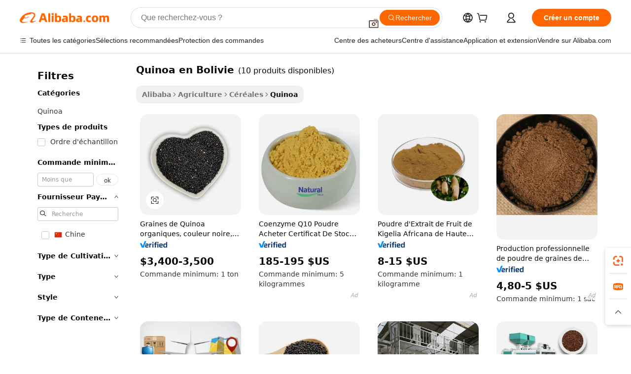

--- FILE ---
content_type: text/html;charset=UTF-8
request_url: https://french.alibaba.com/g/quinoa-in-bolivia.html
body_size: 97179
content:

<!-- screen_content -->

    <!-- tangram:5410 begin-->
    <!-- tangram:529998 begin-->
    
<!DOCTYPE html>
<html lang="fr" dir="ltr">
  <head>
        <script>
      window.__BB = {
        scene: window.__bb_scene || 'traffic-free-goods'
      };
      window.__BB.BB_CWV_IGNORE = {
          lcp_element: ['#icbu-buyer-pc-top-banner'],
          lcp_url: [],
        };
      window._timing = {}
      window._timing.first_start = Date.now();
      window.needLoginInspiration = Boolean(false);
      // 变量用于标记页面首次可见时间
      let firstVisibleTime = null;
      if (typeof document.hidden !== 'undefined') {
        // 页面首次加载时直接统计
        if (!document.hidden) {
          firstVisibleTime = Date.now();
          window.__BB_timex = 1
        } else {
          // 页面不可见时监听 visibilitychange 事件
          document.addEventListener('visibilitychange', () => {
            if (!document.hidden) {
              firstVisibleTime = Date.now();
              window.__BB_timex = firstVisibleTime - window.performance.timing.navigationStart
              window.__BB.firstVisibleTime = window.__BB_timex
              console.log("Page became visible after "+ window.__BB_timex + " ms");
            }
          }, { once: true });  // 确保只触发一次
        }
      } else {
        console.warn('Page Visibility API is not supported in this browser.');
      }
    </script>
        <meta name="data-spm" content="a2700">
        <meta name="aplus-xplug" content="NONE">
        <meta name="aplus-icbu-disable-umid" content="1">
        <meta name="google-translate-customization" content="9de59014edaf3b99-22e1cf3b5ca21786-g00bb439a5e9e5f8f-f">
    <meta name="yandex-verification" content="25a76ba8e4443bb3" />
    <meta name="msvalidate.01" content="E3FBF0E89B724C30844BF17C59608E8F" />
    <meta name="viewport" content="width=device-width, initial-scale=1.0, maximum-scale=5.0, user-scalable=yes">
        <link rel="preconnect" href="https://s.alicdn.com/" crossorigin>
    <link rel="dns-prefetch" href="https://s.alicdn.com">
                        <link rel="preload" href="https://s.alicdn.com/@g/alilog/??aplus_plugin_icbufront/index.js,mlog/aplus_v2.js" as="script">
        <link rel="preload" href="https://s.alicdn.com/@img/imgextra/i2/O1CN0153JdbU26g4bILVOyC_!!6000000007690-2-tps-418-58.png" as="image">
        <script>
            window.__APLUS_ABRATE__ = {
        perf_group: 'base64cached',
        scene: "traffic-free-goods",
      };
    </script>
    <meta name="aplus-mmstat-timeout" content="15000">
        <meta content="text/html; charset=utf-8" http-equiv="Content-Type">
          <title>Quinoa en Bolivie - Solutions de qualité, en vrac et de transformation</title>
      <meta name="keywords" content="white quinoa,quinoa flour,quinoa protein powder">
      <meta name="description" content="Découvrez notre gamme de quinoa en Bolivie, comprenant des machines de tri optique, des usines de transformation commerciale et des options d'importation en gros. Prix ​​de gros disponibles.">
            <meta name="pagetiming-rate" content="9">
      <meta name="pagetiming-resource-rate" content="4">
                    <link rel="canonical" href="https://french.alibaba.com/g/quinoa-in-bolivia.html">
                              <link rel="alternate" hreflang="fr" href="https://french.alibaba.com/g/quinoa-in-bolivia.html">
                  <link rel="alternate" hreflang="de" href="https://german.alibaba.com/g/quinoa-in-bolivia.html">
                  <link rel="alternate" hreflang="pt" href="https://portuguese.alibaba.com/g/quinoa-in-bolivia.html">
                  <link rel="alternate" hreflang="it" href="https://italian.alibaba.com/g/quinoa-in-bolivia.html">
                  <link rel="alternate" hreflang="es" href="https://spanish.alibaba.com/g/quinoa-in-bolivia.html">
                  <link rel="alternate" hreflang="ru" href="https://russian.alibaba.com/g/quinoa-in-bolivia.html">
                  <link rel="alternate" hreflang="ko" href="https://korean.alibaba.com/g/quinoa-in-bolivia.html">
                  <link rel="alternate" hreflang="ar" href="https://arabic.alibaba.com/g/quinoa-in-bolivia.html">
                  <link rel="alternate" hreflang="ja" href="https://japanese.alibaba.com/g/quinoa-in-bolivia.html">
                  <link rel="alternate" hreflang="tr" href="https://turkish.alibaba.com/g/quinoa-in-bolivia.html">
                  <link rel="alternate" hreflang="th" href="https://thai.alibaba.com/g/quinoa-in-bolivia.html">
                  <link rel="alternate" hreflang="vi" href="https://vietnamese.alibaba.com/g/quinoa-in-bolivia.html">
                  <link rel="alternate" hreflang="nl" href="https://dutch.alibaba.com/g/quinoa-in-bolivia.html">
                  <link rel="alternate" hreflang="he" href="https://hebrew.alibaba.com/g/quinoa-in-bolivia.html">
                  <link rel="alternate" hreflang="id" href="https://indonesian.alibaba.com/g/quinoa-in-bolivia.html">
                  <link rel="alternate" hreflang="hi" href="https://hindi.alibaba.com/g/quinoa-in-bolivia.html">
                  <link rel="alternate" hreflang="en" href="https://www.alibaba.com/showroom/quinoa-in-bolivia.html">
                  <link rel="alternate" hreflang="zh" href="https://chinese.alibaba.com/g/quinoa-in-bolivia.html">
                  <link rel="alternate" hreflang="x-default" href="https://www.alibaba.com/showroom/quinoa-in-bolivia.html">
                                        <script>
      // Aplus 配置自动打点
      var queue = window.goldlog_queue || (window.goldlog_queue = []);
      var tags = ["button", "a", "div", "span", "i", "svg", "input", "li", "tr"];
      queue.push(
        {
          action: 'goldlog.appendMetaInfo',
          arguments: [
            'aplus-auto-exp',
            [
              {
                logkey: '/sc.ug_msite.new_product_exp',
                cssSelector: '[data-spm-exp]',
                props: ["data-spm-exp"],
              },
              {
                logkey: '/sc.ug_pc.seolist_product_exp',
                cssSelector: '.traffic-card-gallery',
                props: ["data-spm-exp"],
              }
            ]
          ]
        }
      )
      queue.push({
        action: 'goldlog.setMetaInfo',
        arguments: ['aplus-auto-clk', JSON.stringify(tags.map(tag =>({
          "logkey": "/sc.ug_msite.new_product_clk",
          tag,
          "filter": "data-spm-clk",
          "props": ["data-spm-clk"]
        })))],
      });
    </script>
  </head>
  <div id="icbu-header"><div id="the-new-header" data-version="4.4.0" data-tnh-auto-exp="tnh-expose" data-scenes="search-products" style="position: relative;background-color: #fff;border-bottom: 1px solid #ddd;box-sizing: border-box; font-family:Inter,SF Pro Text,Roboto,Helvetica Neue,Helvetica,Tahoma,Arial,PingFang SC,Microsoft YaHei;"><div style="display: flex;align-items:center;height: 72px;min-width: 1200px;max-width: 1580px;margin: 0 auto;padding: 0 40px;box-sizing: border-box;"><img style="height: 29px; width: 209px;" src="https://s.alicdn.com/@img/imgextra/i2/O1CN0153JdbU26g4bILVOyC_!!6000000007690-2-tps-418-58.png" alt="" /></div><div style="min-width: 1200px;max-width: 1580px;margin: 0 auto;overflow: hidden;font-size: 14px;display: flex;justify-content: space-between;padding: 0 40px;box-sizing: border-box;"><div style="display: flex; align-items: center; justify-content: space-between"><div style="position: relative; height: 36px; padding: 0 28px 0 20px">All categories</div><div style="position: relative; height: 36px; padding-right: 28px">Featured selections</div><div style="position: relative; height: 36px">Trade Assurance</div></div><div style="display: flex; align-items: center; justify-content: space-between"><div style="position: relative; height: 36px; padding-right: 28px">Buyer Central</div><div style="position: relative; height: 36px; padding-right: 28px">Help Center</div><div style="position: relative; height: 36px; padding-right: 28px">Get the app</div><div style="position: relative; height: 36px">Become a supplier</div></div></div></div></div></div>
  <body data-spm="7724857" style="min-height: calc(100vh + 1px)"><script 
id="beacon-aplus"   
src="//s.alicdn.com/@g/alilog/??aplus_plugin_icbufront/index.js,mlog/aplus_v2.js"
exparams="aplus=async&userid=&aplus&ali_beacon_id=&ali_apache_id=&ali_apache_track=&ali_apache_tracktmp=&eagleeye_traceid=2103236917689776911554501e0f46&ip=18%2e226%2e251%2e112&dmtrack_c={ali%5fresin%5ftrace%3dse%5frst%3dnull%7csp%5fviewtype%3dY%7cset%3d3%7cser%3d1007%7cpageId%3dffccc3854220426ebeccdc5ce62cbf9e%7cm%5fpageid%3dnull%7cpvmi%3d43e551e7bc7844ee82a2edd238c1afed%7csek%5fsepd%3dquinoa%2ben%2bBolivie%7csek%3dquinoa%2bin%2bbolivia%7cse%5fpn%3d1%7cp4pid%3dd0360330%2df1a9%2d4751%2d9598%2dc66dbb0f1e8c%7csclkid%3dnull%7cforecast%5fpost%5fcate%3dnull%7cseo%5fnew%5fuser%5fflag%3dfalse%7ccategoryId%3d100007198%7cseo%5fsearch%5fmodel%5fupgrade%5fv2%3d2025070801%7cseo%5fmodule%5fcard%5f20240624%3d202406242%7clong%5ftext%5fgoogle%5ftranslate%5fv2%3d2407142%7cseo%5fcontent%5ftd%5fbottom%5ftext%5fupdate%5fkey%3d2025070801%7cseo%5fsearch%5fmodel%5fupgrade%5fv3%3d2025072201%7cdamo%5falt%5freplace%3d2485818%7cseo%5fsearch%5fmodel%5fmulti%5fupgrade%5fv3%3d2025081101%7cwap%5fcross%3d2007659%7cwap%5fcs%5faction%3d2005494%7cAPP%5fVisitor%5fActive%3d26705%7cseo%5fshowroom%5fgoods%5fmix%3d2005244%7cseo%5fdefault%5fcached%5flong%5ftext%5ffrom%5fnew%5fkeyword%5fstep%3d2024122502%7cshowroom%5fgeneral%5ftemplate%3d2005292%7cshowroom%5freview%3d20230308%7cwap%5fcs%5ftext%3dnull%7cstructured%5fdata%3d2025052702%7cseo%5fmulti%5fstyle%5ftext%5fupdate%3d2511181%7cpc%5fnew%5fheader%3dnull%7cseo%5fmeta%5fcate%5ftemplate%5fv1%3d2025042401%7cseo%5fmeta%5ftd%5fsearch%5fkeyword%5fstep%5fv1%3d2025040999%7cshowroom%5fft%5flong%5ftext%5fbaks%3d80802%7cAPP%5fGrowing%5fBuyer%5fHigh%5fIntent%5fActive%3d25488%7cshowroom%5fpc%5fv2019%3d2104%7cAPP%5fProspecting%5fBuyer%3d26712%7ccache%5fcontrol%3dnull%7cAPP%5fChurned%5fCore%5fBuyer%3d25463%7cseo%5fdefault%5fcached%5flong%5ftext%5fstep%3d24110802%7camp%5flighthouse%5fscore%5fimage%3d19657%7cseo%5fft%5ftranslate%5fgemini%3d25012003%7cwap%5fnode%5fssr%3d2015725%7cdataphant%5fopen%3d27030%7clongtext%5fmulti%5fstyle%5fexpand%5frussian%3d2510142%7cseo%5flongtext%5fgoogle%5fdata%5fsection%3d25021702%7cindustry%5fpopular%5ffloor%3dnull%7cwap%5fad%5fgoods%5fproduct%5finterval%3dnull%7cseo%5fgoods%5fbootom%5fwholesale%5flink%3dnull%7cseo%5fmiddle%5fwholesale%5flink%3d2486164%7cseo%5fkeyword%5faatest%3d3%7cft%5flong%5ftext%5fenpand%5fstep2%3d121602%7cseo%5fft%5flongtext%5fexpand%5fstep3%3d25012102%7cseo%5fwap%5fheadercard%3d2006288%7cAPP%5fChurned%5fInactive%5fVisitor%3d25497%7cAPP%5fGrowing%5fBuyer%5fHigh%5fIntent%5fInactive%3d25484%7cseo%5fmeta%5ftd%5fmulti%5fkey%3d2025061801%7ctop%5frecommend%5f20250120%3d202501201%7clongtext%5fmulti%5fstyle%5fexpand%5ffrench%5fcopy%3d25091802%7clongtext%5fmulti%5fstyle%5fexpand%5ffrench%5fcopy%5fcopy%3d25092502%7clong%5ftext%5fpaa%3d2020801%7cseo%5ffloor%5fexp%3dnull%7cseo%5fshowroom%5falgo%5flink%3d17764%7cseo%5fmeta%5ftd%5faib%5fgeneral%5fkey%3d2025091901%7ccountry%5findustry%3d202311033%7cshowroom%5fft%5flong%5ftext%5fenpand%5fstep1%3d101102%7cseo%5fshowroom%5fnorel%3dnull%7cplp%5fstyle%5f25%5fpc%3d202505222%7cseo%5fggs%5flayer%3d10010%7cquery%5fmutil%5flang%5ftranslate%3d2025060300%7cAPP%5fChurned%5fBuyer%3d25468%7cstream%5frender%5fperf%5fopt%3d2309181%7cwap%5fgoods%3d2007383%7cseo%5fshowroom%5fsimilar%5f20240614%3d202406142%7cchinese%5fopen%3d6307%7cquery%5fgpt%5ftranslate%3d20240820%7cad%5fproduct%5finterval%3dnull%7camp%5fto%5fpwa%3d2007359%7cplp%5faib%5fmulti%5fai%5fmeta%3d20250401%7cwap%5fsupplier%5fcontent%3dnull%7cpc%5ffree%5frefactoring%3d20220315%7csso%5foem%5ffloor%3d30031%7cAPP%5fGrowing%5fBuyer%5fInactive%3d25476%7cseo%5fpc%5fnew%5fview%5f20240807%3d202408072%7cseo%5fbottom%5ftext%5fentity%5fkey%5fcopy%3d2025062400%7cstream%5frender%3d433763%7cseo%5fmodule%5fcard%5f20240424%3d202404241%7cseo%5ftitle%5freplace%5f20191226%3d5841%7clongtext%5fmulti%5fstyle%5fexpand%3d25090802%7cgoogleweblight%3d6516%7clighthouse%5fbase64%3d2005760%7cAPP%5fProspecting%5fBuyer%5fActive%3d26719%7cad%5fgoods%5fproduct%5finterval%3dnull%7cseo%5fbottom%5fdeep%5fextend%5fkw%5fkey%3d2025071101%7clongtext%5fmulti%5fstyle%5fexpand%5fturkish%3d25102801%7cilink%5fuv%3d20240911%7cwap%5flist%5fwakeup%3d2005832%7ctpp%5fcrosslink%5fpc%3d20205311%7cseo%5ftop%5fbooth%3d18501%7cAPP%5fGrowing%5fBuyer%5fLess%5fActive%3d25471%7cseo%5fsearch%5fmodel%5fupgrade%5frank%3d2025092401%7cgoodslayer%3d7977%7cft%5flong%5ftext%5ftranslate%5fexpand%5fstep1%3d24110802%7cseo%5fheaderstyle%5ftraffic%5fkey%5fv1%3d2025072100%7ccrosslink%5fswitch%3d2008141%7cp4p%5foutline%3d20240328%7cseo%5fmeta%5ftd%5faib%5fv2%5fkey%3d2025091800%7crts%5fmulti%3d2008404%7cseo%5fad%5foptimization%5fkey%5fv2%3d2025072301%7cAPP%5fVisitor%5fLess%5fActive%3d26698%7cseo%5fsearch%5franker%5fid%3d2025112401%7cplp%5fstyle%5f25%3d202505192%7ccdn%5fvm%3d2007368%7cwap%5fad%5fproduct%5finterval%3dnull%7cseo%5fsearch%5fmodel%5fmulti%5fupgrade%5frank%3d2025092401%7cpc%5fcard%5fshare%3d2025081201%7cAPP%5fGrowing%5fBuyer%5fHigh%5fIntent%5fLess%5fActive%3d25480%7cgoods%5ftitle%5fsubstitute%3d9619%7cwap%5fscreen%5fexp%3d2025081400%7creact%5fheader%5ftest%3d202502182%7cpc%5fcs%5fcolor%3d2005788%7cshowroom%5fft%5flong%5ftext%5ftest%3d72502%7cone%5ftap%5flogin%5fABTest%3d202308153%7cseo%5fhyh%5fshow%5ftags%3dnull%7cplp%5fstructured%5fdata%3d2508182%7cguide%5fdelete%3d2008526%7cseo%5findustry%5ftemplate%3dnull%7cseo%5fmeta%5ftd%5fmulti%5fes%5fkey%3d2025073101%7cseo%5fshowroom%5fdata%5fmix%3d19888%7csso%5ftop%5franking%5ffloor%3d20031%7cseo%5ftd%5fdeep%5fupgrade%5fkey%5fv3%3d2025081101%7cwap%5fue%5fone%3d2025111401%7cshowroom%5fto%5frts%5flink%3d2008480%7ccountrysearch%5ftest%3dnull%7cseo%5fplp%5fdate%5fv2%3d2025102701%7cchannel%5famp%5fto%5fpwa%3d2008435%7cseo%5fmulti%5fstyles%5flong%5ftext%3d2503172%7cseo%5fmeta%5ftext%5fmutli%5fcate%5ftemplate%5fv1%3d2025080800%7cseo%5fdefault%5fcached%5fmutil%5flong%5ftext%5fstep%3d24110436%7cseo%5faction%5fpoint%5ftype%3d22823%7cseo%5faib%5ftd%5flaunch%5f20240828%5fcopy%3d202408282%7cseo%5fshowroom%5fwholesale%5flink%3dnull%7cseo%5fperf%5fimprove%3d2023999%7cseo%5fwap%5flist%5fbounce%5f01%3d2063%7cseo%5fwap%5flist%5fbounce%5f02%3d2128%7cAPP%5fGrowing%5fBuyer%5fActive%3d25489%7cvideolayer%3dnull%7cvideo%5fplay%3dnull%7cAPP%5fChurned%5fMember%5fInactive%3d25501%7cseo%5fgoogle%5fnew%5fstruct%3d438326%7cicbu%5falgo%5fp4p%5fseo%5fad%3d2025072301%7ctpp%5ftrace%3dseoKeyword%2dseoKeyword%5fv3%2dbase%2dORIGINAL}&pageid=12e2fb702103398b1768977691&hn=ensearchweb033003057139%2erg%2dus%2deast%2eus68&asid=AQAAAAAbdXBpu20JRAAAAADjm0xmF8z/Jg==&treq=&tres=" async>
</script>
            <style>body{background-color:white;}.no-scrollbar.il-sticky.il-top-0.il-max-h-\[100vh\].il-w-\[200px\].il-flex-shrink-0.il-flex-grow-0.il-overflow-y-scroll{background-color:#FFF;padding-left:12px}</style>
                    <!-- tangram:530006 begin-->
<!--  -->
 <style>
   @keyframes il-spin {
     to {
       transform: rotate(360deg);
     }
   }
   @keyframes il-pulse {
     50% {
       opacity: 0.5;
     }
   }
   .traffic-card-gallery {display: flex;position: relative;flex-direction: column;justify-content: flex-start;border-radius: 0.5rem;background-color: #fff;padding: 0.5rem 0.5rem 1rem;overflow: hidden;font-size: 0.75rem;line-height: 1rem;}
   .traffic-card-list {display: flex;position: relative;flex-direction: row;justify-content: flex-start;border-bottom-width: 1px;background-color: #fff;padding: 1rem;height: 292px;overflow: hidden;font-size: 0.75rem;line-height: 1rem;}
   .product-price {
     b {
       font-size: 22px;
     }
   }
   .skel-loading {
       animation: il-pulse 2s cubic-bezier(0.4, 0, 0.6, 1) infinite;background-color: hsl(60, 4.8%, 95.9%);
   }
 </style>
<div id="first-cached-card">
  <div style="box-sizing:border-box;display: flex;position: absolute;left: 0;right: 0;margin: 0 auto;z-index: 1;min-width: 1200px;max-width: 1580px;padding: 0.75rem 3.25rem 0;pointer-events: none;">
    <!--页面左侧区域-->
    <div style="width: 200px;padding-top: 1rem;padding-left:12px; background-color: #fff;border-radius: 0.25rem">
      <div class="skel-loading" style="height: 1.5rem;width: 50%;border-radius: 0.25rem;"></div>
      <div style="margin-top: 1rem;margin-bottom: 1rem;">
        <div class="skel-loading" style="height: 1rem;width: calc(100% * 5 / 6);"></div>
        <div
          class="skel-loading"
          style="margin-top: 1rem;height: 1rem;width: calc(100% * 8 / 12);"
        ></div>
        <div class="skel-loading" style="margin-top: 1rem;height: 1rem;width: 75%;"></div>
        <div
          class="skel-loading"
          style="margin-top: 1rem;height: 1rem;width: calc(100% * 7 / 12);"
        ></div>
      </div>
      <div class="skel-loading" style="height: 1.5rem;width: 50%;border-radius: 0.25rem;"></div>
      <div style="margin-top: 1rem;margin-bottom: 1rem;">
        <div class="skel-loading" style="height: 1rem;width: calc(100% * 5 / 6);"></div>
        <div
          class="skel-loading"
          style="margin-top: 1rem;height: 1rem;width: calc(100% * 8 / 12);"
        ></div>
        <div class="skel-loading" style="margin-top: 1rem;height: 1rem;width: 75%;"></div>
        <div
          class="skel-loading"
          style="margin-top: 1rem;height: 1rem;width: calc(100% * 7 / 12);"
        ></div>
      </div>
      <div class="skel-loading" style="height: 1.5rem;width: 50%;border-radius: 0.25rem;"></div>
      <div style="margin-top: 1rem;margin-bottom: 1rem;">
        <div class="skel-loading" style="height: 1rem;width: calc(100% * 5 / 6);"></div>
        <div
          class="skel-loading"
          style="margin-top: 1rem;height: 1rem;width: calc(100% * 8 / 12);"
        ></div>
        <div class="skel-loading" style="margin-top: 1rem;height: 1rem;width: 75%;"></div>
        <div
          class="skel-loading"
          style="margin-top: 1rem;height: 1rem;width: calc(100% * 7 / 12);"
        ></div>
      </div>
      <div class="skel-loading" style="height: 1.5rem;width: 50%;border-radius: 0.25rem;"></div>
      <div style="margin-top: 1rem;margin-bottom: 1rem;">
        <div class="skel-loading" style="height: 1rem;width: calc(100% * 5 / 6);"></div>
        <div
          class="skel-loading"
          style="margin-top: 1rem;height: 1rem;width: calc(100% * 8 / 12);"
        ></div>
        <div class="skel-loading" style="margin-top: 1rem;height: 1rem;width: 75%;"></div>
        <div
          class="skel-loading"
          style="margin-top: 1rem;height: 1rem;width: calc(100% * 7 / 12);"
        ></div>
      </div>
      <div class="skel-loading" style="height: 1.5rem;width: 50%;border-radius: 0.25rem;"></div>
      <div style="margin-top: 1rem;margin-bottom: 1rem;">
        <div class="skel-loading" style="height: 1rem;width: calc(100% * 5 / 6);"></div>
        <div
          class="skel-loading"
          style="margin-top: 1rem;height: 1rem;width: calc(100% * 8 / 12);"
        ></div>
        <div class="skel-loading" style="margin-top: 1rem;height: 1rem;width: 75%;"></div>
        <div
          class="skel-loading"
          style="margin-top: 1rem;height: 1rem;width: calc(100% * 7 / 12);"
        ></div>
      </div>
      <div class="skel-loading" style="height: 1.5rem;width: 50%;border-radius: 0.25rem;"></div>
      <div style="margin-top: 1rem;margin-bottom: 1rem;">
        <div class="skel-loading" style="height: 1rem;width: calc(100% * 5 / 6);"></div>
        <div
          class="skel-loading"
          style="margin-top: 1rem;height: 1rem;width: calc(100% * 8 / 12);"
        ></div>
        <div class="skel-loading" style="margin-top: 1rem;height: 1rem;width: 75%;"></div>
        <div
          class="skel-loading"
          style="margin-top: 1rem;height: 1rem;width: calc(100% * 7 / 12);"
        ></div>
      </div>
    </div>
    <!--页面主体区域-->
    <div style="flex: 1 1 0%; overflow: hidden;padding: 0.5rem 0.5rem 0.5rem 1.5rem">
      <div style="height: 1.25rem;margin-bottom: 1rem;"></div>
      <!-- keywords -->
      <div style="margin-bottom: 1rem;height: 1.75rem;font-weight: 700;font-size: 1.25rem;line-height: 1.75rem;"></div>
      <!-- longtext -->
            <div style="width: calc(25% - 0.9rem);pointer-events: auto">
        <div class="traffic-card-gallery">
          <!-- ProductImage -->
          <a href="//www.alibaba.com/product-detail/Wholesale-Import-Bolivia-Organic-Quinoa-Grains_1600492937632.html?from=SEO" target="_blank" style="position: relative;margin-bottom: 0.5rem;aspect-ratio: 1;overflow: hidden;border-radius: 0.5rem;">
            <div style="display: flex; overflow: hidden">
              <div style="position: relative;margin: 0;width: 100%;min-width: 0;flex-shrink: 0;flex-grow: 0;flex-basis: 100%;padding: 0;">
                <img style="position: relative; aspect-ratio: 1; width: 100%" src="[data-uri]" loading="eager" />
                <div style="position: absolute;left: 0;bottom: 0;right: 0;top: 0;background-color: #000;opacity: 0.05;"></div>
              </div>
            </div>
          </a>
          <div style="display: flex;flex: 1 1 0%;flex-direction: column;justify-content: space-between;">
            <div>
              <a class="skel-loading" style="margin-top: 0.5rem;display:inline-block;width:100%;height:1rem;" href="//www.alibaba.com/product-detail/Wholesale-Import-Bolivia-Organic-Quinoa-Grains_1600492937632.html" target="_blank"></a>
              <a class="skel-loading" style="margin-top: 0.125rem;display:inline-block;width:100%;height:1rem;" href="//www.alibaba.com/product-detail/Wholesale-Import-Bolivia-Organic-Quinoa-Grains_1600492937632.html" target="_blank"></a>
              <div class="skel-loading" style="margin-top: 0.25rem;height:1.625rem;width:75%"></div>
              <div class="skel-loading" style="margin-top: 0.5rem;height: 1rem;width:50%"></div>
              <div class="skel-loading" style="margin-top:0.25rem;height:1rem;width:25%"></div>
            </div>
          </div>

        </div>
      </div>

    </div>
  </div>
</div>
<!-- tangram:530006 end-->
            <style>.component-left-filter-callback{display:flex;position:relative;margin-top:10px;height:1200px}.component-left-filter-callback img{width:200px}.component-left-filter-callback i{position:absolute;top:5%;left:50%}.related-search-wrapper{padding:.5rem;--tw-bg-opacity: 1;background-color:#fff;background-color:rgba(255,255,255,var(--tw-bg-opacity, 1));border-width:1px;border-color:var(--input)}.related-search-wrapper .related-search-box{margin:12px 16px}.related-search-wrapper .related-search-box .related-search-title{display:inline;float:start;color:#666;word-wrap:break-word;margin-right:12px;width:13%}.related-search-wrapper .related-search-box .related-search-content{display:flex;flex-wrap:wrap}.related-search-wrapper .related-search-box .related-search-content .related-search-link{margin-right:12px;width:23%;overflow:hidden;color:#666;text-overflow:ellipsis;white-space:nowrap}.product-title img{margin-right:.5rem;display:inline-block;height:1rem;vertical-align:sub}.product-price b{font-size:22px}.similar-icon{position:absolute;bottom:12px;z-index:2;right:12px}.rfq-card{display:inline-block;position:relative;box-sizing:border-box;margin-bottom:36px}.rfq-card .rfq-card-content{display:flex;position:relative;flex-direction:column;align-items:flex-start;background-size:cover;background-color:#fff;padding:12px;width:100%;height:100%}.rfq-card .rfq-card-content .rfq-card-icon{margin-top:50px}.rfq-card .rfq-card-content .rfq-card-icon img{width:45px}.rfq-card .rfq-card-content .rfq-card-top-title{margin-top:14px;color:#222;font-weight:400;font-size:16px}.rfq-card .rfq-card-content .rfq-card-title{margin-top:24px;color:#333;font-weight:800;font-size:20px}.rfq-card .rfq-card-content .rfq-card-input-box{margin-top:24px;width:100%}.rfq-card .rfq-card-content .rfq-card-input-box textarea{box-sizing:border-box;border:1px solid #ddd;border-radius:4px;background-color:#fff;padding:9px 12px;width:100%;height:88px;resize:none;color:#666;font-weight:400;font-size:13px;font-family:inherit}.rfq-card .rfq-card-content .rfq-card-button{margin-top:24px;border:1px solid #666;border-radius:16px;background-color:#fff;width:67%;color:#000;font-weight:700;font-size:14px;line-height:30px;text-align:center}[data-modulename^=ProductList-] div{contain-intrinsic-size:auto 500px}.traffic-card-gallery:hover{--tw-shadow: 0px 2px 6px 2px rgba(0,0,0,.12157);--tw-shadow-colored: 0px 2px 6px 2px var(--tw-shadow-color);box-shadow:0 0 #0000,0 0 #0000,0 2px 6px 2px #0000001f;box-shadow:var(--tw-ring-offset-shadow, 0 0 rgba(0,0,0,0)),var(--tw-ring-shadow, 0 0 rgba(0,0,0,0)),var(--tw-shadow);z-index:10}.traffic-card-gallery{position:relative;display:flex;flex-direction:column;justify-content:flex-start;overflow:hidden;border-radius:.75rem;--tw-bg-opacity: 1;background-color:#fff;background-color:rgba(255,255,255,var(--tw-bg-opacity, 1));padding:.5rem;font-size:.75rem;line-height:1rem}.traffic-card-list{position:relative;display:flex;height:292px;flex-direction:row;justify-content:flex-start;overflow:hidden;border-bottom-width:1px;--tw-bg-opacity: 1;background-color:#fff;background-color:rgba(255,255,255,var(--tw-bg-opacity, 1));padding:1rem;font-size:.75rem;line-height:1rem}.traffic-card-g-industry:hover{--tw-shadow: 0 0 10px rgba(0,0,0,.1);--tw-shadow-colored: 0 0 10px var(--tw-shadow-color);box-shadow:0 0 #0000,0 0 #0000,0 0 10px #0000001a;box-shadow:var(--tw-ring-offset-shadow, 0 0 rgba(0,0,0,0)),var(--tw-ring-shadow, 0 0 rgba(0,0,0,0)),var(--tw-shadow)}.traffic-card-g-industry{position:relative;border-radius:var(--radius);--tw-bg-opacity: 1;background-color:#fff;background-color:rgba(255,255,255,var(--tw-bg-opacity, 1));padding:1.25rem .75rem .75rem;font-size:.875rem;line-height:1.25rem}.module-filter-section-wrapper{max-height:none!important;overflow-x:hidden}*,:before,:after{--tw-border-spacing-x: 0;--tw-border-spacing-y: 0;--tw-translate-x: 0;--tw-translate-y: 0;--tw-rotate: 0;--tw-skew-x: 0;--tw-skew-y: 0;--tw-scale-x: 1;--tw-scale-y: 1;--tw-pan-x: ;--tw-pan-y: ;--tw-pinch-zoom: ;--tw-scroll-snap-strictness: proximity;--tw-gradient-from-position: ;--tw-gradient-via-position: ;--tw-gradient-to-position: ;--tw-ordinal: ;--tw-slashed-zero: ;--tw-numeric-figure: ;--tw-numeric-spacing: ;--tw-numeric-fraction: ;--tw-ring-inset: ;--tw-ring-offset-width: 0px;--tw-ring-offset-color: #fff;--tw-ring-color: rgba(59, 130, 246, .5);--tw-ring-offset-shadow: 0 0 rgba(0,0,0,0);--tw-ring-shadow: 0 0 rgba(0,0,0,0);--tw-shadow: 0 0 rgba(0,0,0,0);--tw-shadow-colored: 0 0 rgba(0,0,0,0);--tw-blur: ;--tw-brightness: ;--tw-contrast: ;--tw-grayscale: ;--tw-hue-rotate: ;--tw-invert: ;--tw-saturate: ;--tw-sepia: ;--tw-drop-shadow: ;--tw-backdrop-blur: ;--tw-backdrop-brightness: ;--tw-backdrop-contrast: ;--tw-backdrop-grayscale: ;--tw-backdrop-hue-rotate: ;--tw-backdrop-invert: ;--tw-backdrop-opacity: ;--tw-backdrop-saturate: ;--tw-backdrop-sepia: ;--tw-contain-size: ;--tw-contain-layout: ;--tw-contain-paint: ;--tw-contain-style: }::backdrop{--tw-border-spacing-x: 0;--tw-border-spacing-y: 0;--tw-translate-x: 0;--tw-translate-y: 0;--tw-rotate: 0;--tw-skew-x: 0;--tw-skew-y: 0;--tw-scale-x: 1;--tw-scale-y: 1;--tw-pan-x: ;--tw-pan-y: ;--tw-pinch-zoom: ;--tw-scroll-snap-strictness: proximity;--tw-gradient-from-position: ;--tw-gradient-via-position: ;--tw-gradient-to-position: ;--tw-ordinal: ;--tw-slashed-zero: ;--tw-numeric-figure: ;--tw-numeric-spacing: ;--tw-numeric-fraction: ;--tw-ring-inset: ;--tw-ring-offset-width: 0px;--tw-ring-offset-color: #fff;--tw-ring-color: rgba(59, 130, 246, .5);--tw-ring-offset-shadow: 0 0 rgba(0,0,0,0);--tw-ring-shadow: 0 0 rgba(0,0,0,0);--tw-shadow: 0 0 rgba(0,0,0,0);--tw-shadow-colored: 0 0 rgba(0,0,0,0);--tw-blur: ;--tw-brightness: ;--tw-contrast: ;--tw-grayscale: ;--tw-hue-rotate: ;--tw-invert: ;--tw-saturate: ;--tw-sepia: ;--tw-drop-shadow: ;--tw-backdrop-blur: ;--tw-backdrop-brightness: ;--tw-backdrop-contrast: ;--tw-backdrop-grayscale: ;--tw-backdrop-hue-rotate: ;--tw-backdrop-invert: ;--tw-backdrop-opacity: ;--tw-backdrop-saturate: ;--tw-backdrop-sepia: ;--tw-contain-size: ;--tw-contain-layout: ;--tw-contain-paint: ;--tw-contain-style: }*,:before,:after{box-sizing:border-box;border-width:0;border-style:solid;border-color:#e5e7eb}:before,:after{--tw-content: ""}html,:host{line-height:1.5;-webkit-text-size-adjust:100%;-moz-tab-size:4;-o-tab-size:4;tab-size:4;font-family:ui-sans-serif,system-ui,-apple-system,Segoe UI,Roboto,Ubuntu,Cantarell,Noto Sans,sans-serif,"Apple Color Emoji","Segoe UI Emoji",Segoe UI Symbol,"Noto Color Emoji";font-feature-settings:normal;font-variation-settings:normal;-webkit-tap-highlight-color:transparent}body{margin:0;line-height:inherit}hr{height:0;color:inherit;border-top-width:1px}abbr:where([title]){text-decoration:underline;-webkit-text-decoration:underline dotted;text-decoration:underline dotted}h1,h2,h3,h4,h5,h6{font-size:inherit;font-weight:inherit}a{color:inherit;text-decoration:inherit}b,strong{font-weight:bolder}code,kbd,samp,pre{font-family:ui-monospace,SFMono-Regular,Menlo,Monaco,Consolas,Liberation Mono,Courier New,monospace;font-feature-settings:normal;font-variation-settings:normal;font-size:1em}small{font-size:80%}sub,sup{font-size:75%;line-height:0;position:relative;vertical-align:baseline}sub{bottom:-.25em}sup{top:-.5em}table{text-indent:0;border-color:inherit;border-collapse:collapse}button,input,optgroup,select,textarea{font-family:inherit;font-feature-settings:inherit;font-variation-settings:inherit;font-size:100%;font-weight:inherit;line-height:inherit;letter-spacing:inherit;color:inherit;margin:0;padding:0}button,select{text-transform:none}button,input:where([type=button]),input:where([type=reset]),input:where([type=submit]){-webkit-appearance:button;background-color:transparent;background-image:none}:-moz-focusring{outline:auto}:-moz-ui-invalid{box-shadow:none}progress{vertical-align:baseline}::-webkit-inner-spin-button,::-webkit-outer-spin-button{height:auto}[type=search]{-webkit-appearance:textfield;outline-offset:-2px}::-webkit-search-decoration{-webkit-appearance:none}::-webkit-file-upload-button{-webkit-appearance:button;font:inherit}summary{display:list-item}blockquote,dl,dd,h1,h2,h3,h4,h5,h6,hr,figure,p,pre{margin:0}fieldset{margin:0;padding:0}legend{padding:0}ol,ul,menu{list-style:none;margin:0;padding:0}dialog{padding:0}textarea{resize:vertical}input::-moz-placeholder,textarea::-moz-placeholder{opacity:1;color:#9ca3af}input::placeholder,textarea::placeholder{opacity:1;color:#9ca3af}button,[role=button]{cursor:pointer}:disabled{cursor:default}img,svg,video,canvas,audio,iframe,embed,object{display:block;vertical-align:middle}img,video{max-width:100%;height:auto}[hidden]:where(:not([hidden=until-found])){display:none}:root{--background: hsl(0, 0%, 100%);--foreground: hsl(20, 14.3%, 4.1%);--card: hsl(0, 0%, 100%);--card-foreground: hsl(20, 14.3%, 4.1%);--popover: hsl(0, 0%, 100%);--popover-foreground: hsl(20, 14.3%, 4.1%);--primary: hsl(24, 100%, 50%);--primary-foreground: hsl(60, 9.1%, 97.8%);--secondary: hsl(60, 4.8%, 95.9%);--secondary-foreground: #333;--muted: hsl(60, 4.8%, 95.9%);--muted-foreground: hsl(25, 5.3%, 44.7%);--accent: hsl(60, 4.8%, 95.9%);--accent-foreground: hsl(24, 9.8%, 10%);--destructive: hsl(0, 84.2%, 60.2%);--destructive-foreground: hsl(60, 9.1%, 97.8%);--border: hsl(20, 5.9%, 90%);--input: hsl(20, 5.9%, 90%);--ring: hsl(24.6, 95%, 53.1%);--radius: 1rem}.dark{--background: hsl(20, 14.3%, 4.1%);--foreground: hsl(60, 9.1%, 97.8%);--card: hsl(20, 14.3%, 4.1%);--card-foreground: hsl(60, 9.1%, 97.8%);--popover: hsl(20, 14.3%, 4.1%);--popover-foreground: hsl(60, 9.1%, 97.8%);--primary: hsl(20.5, 90.2%, 48.2%);--primary-foreground: hsl(60, 9.1%, 97.8%);--secondary: hsl(12, 6.5%, 15.1%);--secondary-foreground: hsl(60, 9.1%, 97.8%);--muted: hsl(12, 6.5%, 15.1%);--muted-foreground: hsl(24, 5.4%, 63.9%);--accent: hsl(12, 6.5%, 15.1%);--accent-foreground: hsl(60, 9.1%, 97.8%);--destructive: hsl(0, 72.2%, 50.6%);--destructive-foreground: hsl(60, 9.1%, 97.8%);--border: hsl(12, 6.5%, 15.1%);--input: hsl(12, 6.5%, 15.1%);--ring: hsl(20.5, 90.2%, 48.2%)}*{border-color:#e7e5e4;border-color:var(--border)}body{background-color:#fff;background-color:var(--background);color:#0c0a09;color:var(--foreground)}.il-sr-only{position:absolute;width:1px;height:1px;padding:0;margin:-1px;overflow:hidden;clip:rect(0,0,0,0);white-space:nowrap;border-width:0}.il-invisible{visibility:hidden}.il-fixed{position:fixed}.il-absolute{position:absolute}.il-relative{position:relative}.il-sticky{position:sticky}.il-inset-0{inset:0}.il--bottom-12{bottom:-3rem}.il--top-12{top:-3rem}.il-bottom-0{bottom:0}.il-bottom-2{bottom:.5rem}.il-bottom-3{bottom:.75rem}.il-bottom-4{bottom:1rem}.il-end-0{right:0}.il-end-2{right:.5rem}.il-end-3{right:.75rem}.il-end-4{right:1rem}.il-left-0{left:0}.il-left-3{left:.75rem}.il-right-0{right:0}.il-right-2{right:.5rem}.il-right-3{right:.75rem}.il-start-0{left:0}.il-start-1\/2{left:50%}.il-start-2{left:.5rem}.il-start-3{left:.75rem}.il-start-\[50\%\]{left:50%}.il-top-0{top:0}.il-top-1\/2{top:50%}.il-top-16{top:4rem}.il-top-4{top:1rem}.il-top-\[50\%\]{top:50%}.il-z-10{z-index:10}.il-z-50{z-index:50}.il-z-\[9999\]{z-index:9999}.il-col-span-4{grid-column:span 4 / span 4}.il-m-0{margin:0}.il-m-3{margin:.75rem}.il-m-auto{margin:auto}.il-mx-auto{margin-left:auto;margin-right:auto}.il-my-3{margin-top:.75rem;margin-bottom:.75rem}.il-my-5{margin-top:1.25rem;margin-bottom:1.25rem}.il-my-auto{margin-top:auto;margin-bottom:auto}.\!il-mb-4{margin-bottom:1rem!important}.il--mt-4{margin-top:-1rem}.il-mb-0{margin-bottom:0}.il-mb-1{margin-bottom:.25rem}.il-mb-2{margin-bottom:.5rem}.il-mb-3{margin-bottom:.75rem}.il-mb-4{margin-bottom:1rem}.il-mb-5{margin-bottom:1.25rem}.il-mb-6{margin-bottom:1.5rem}.il-mb-8{margin-bottom:2rem}.il-mb-\[-0\.75rem\]{margin-bottom:-.75rem}.il-mb-\[0\.125rem\]{margin-bottom:.125rem}.il-me-1{margin-right:.25rem}.il-me-2{margin-right:.5rem}.il-me-3{margin-right:.75rem}.il-me-auto{margin-right:auto}.il-mr-1{margin-right:.25rem}.il-mr-2{margin-right:.5rem}.il-ms-1{margin-left:.25rem}.il-ms-4{margin-left:1rem}.il-ms-5{margin-left:1.25rem}.il-ms-8{margin-left:2rem}.il-ms-\[\.375rem\]{margin-left:.375rem}.il-ms-auto{margin-left:auto}.il-mt-0{margin-top:0}.il-mt-0\.5{margin-top:.125rem}.il-mt-1{margin-top:.25rem}.il-mt-2{margin-top:.5rem}.il-mt-3{margin-top:.75rem}.il-mt-4{margin-top:1rem}.il-mt-6{margin-top:1.5rem}.il-line-clamp-1{overflow:hidden;display:-webkit-box;-webkit-box-orient:vertical;-webkit-line-clamp:1}.il-line-clamp-2{overflow:hidden;display:-webkit-box;-webkit-box-orient:vertical;-webkit-line-clamp:2}.il-line-clamp-6{overflow:hidden;display:-webkit-box;-webkit-box-orient:vertical;-webkit-line-clamp:6}.il-inline-block{display:inline-block}.il-inline{display:inline}.il-flex{display:flex}.il-inline-flex{display:inline-flex}.il-grid{display:grid}.il-aspect-square{aspect-ratio:1 / 1}.il-size-5{width:1.25rem;height:1.25rem}.il-h-1{height:.25rem}.il-h-10{height:2.5rem}.il-h-11{height:2.75rem}.il-h-20{height:5rem}.il-h-24{height:6rem}.il-h-3\.5{height:.875rem}.il-h-4{height:1rem}.il-h-40{height:10rem}.il-h-6{height:1.5rem}.il-h-8{height:2rem}.il-h-9{height:2.25rem}.il-h-\[150px\]{height:150px}.il-h-\[152px\]{height:152px}.il-h-\[18\.25rem\]{height:18.25rem}.il-h-\[292px\]{height:292px}.il-h-\[600px\]{height:600px}.il-h-auto{height:auto}.il-h-fit{height:-moz-fit-content;height:fit-content}.il-h-full{height:100%}.il-h-screen{height:100vh}.il-max-h-\[100vh\]{max-height:100vh}.il-w-1\/2{width:50%}.il-w-10{width:2.5rem}.il-w-10\/12{width:83.333333%}.il-w-4{width:1rem}.il-w-6{width:1.5rem}.il-w-64{width:16rem}.il-w-7\/12{width:58.333333%}.il-w-72{width:18rem}.il-w-8{width:2rem}.il-w-8\/12{width:66.666667%}.il-w-9{width:2.25rem}.il-w-9\/12{width:75%}.il-w-\[200px\]{width:200px}.il-w-\[84px\]{width:84px}.il-w-fit{width:-moz-fit-content;width:fit-content}.il-w-full{width:100%}.il-w-screen{width:100vw}.il-min-w-0{min-width:0px}.il-min-w-3{min-width:.75rem}.il-min-w-\[1200px\]{min-width:1200px}.il-max-w-\[1000px\]{max-width:1000px}.il-max-w-\[1580px\]{max-width:1580px}.il-max-w-full{max-width:100%}.il-max-w-lg{max-width:32rem}.il-flex-1{flex:1 1 0%}.il-flex-shrink-0,.il-shrink-0{flex-shrink:0}.il-flex-grow-0,.il-grow-0{flex-grow:0}.il-basis-24{flex-basis:6rem}.il-basis-full{flex-basis:100%}.il-origin-\[--radix-tooltip-content-transform-origin\]{transform-origin:var(--radix-tooltip-content-transform-origin)}.il--translate-x-1\/2{--tw-translate-x: -50%;transform:translate(-50%,var(--tw-translate-y)) rotate(var(--tw-rotate)) skew(var(--tw-skew-x)) skewY(var(--tw-skew-y)) scaleX(var(--tw-scale-x)) scaleY(var(--tw-scale-y));transform:translate(var(--tw-translate-x),var(--tw-translate-y)) rotate(var(--tw-rotate)) skew(var(--tw-skew-x)) skewY(var(--tw-skew-y)) scaleX(var(--tw-scale-x)) scaleY(var(--tw-scale-y))}.il--translate-y-1\/2{--tw-translate-y: -50%;transform:translate(var(--tw-translate-x),-50%) rotate(var(--tw-rotate)) skew(var(--tw-skew-x)) skewY(var(--tw-skew-y)) scaleX(var(--tw-scale-x)) scaleY(var(--tw-scale-y));transform:translate(var(--tw-translate-x),var(--tw-translate-y)) rotate(var(--tw-rotate)) skew(var(--tw-skew-x)) skewY(var(--tw-skew-y)) scaleX(var(--tw-scale-x)) scaleY(var(--tw-scale-y))}.il-translate-x-\[-50\%\]{--tw-translate-x: -50%;transform:translate(-50%,var(--tw-translate-y)) rotate(var(--tw-rotate)) skew(var(--tw-skew-x)) skewY(var(--tw-skew-y)) scaleX(var(--tw-scale-x)) scaleY(var(--tw-scale-y));transform:translate(var(--tw-translate-x),var(--tw-translate-y)) rotate(var(--tw-rotate)) skew(var(--tw-skew-x)) skewY(var(--tw-skew-y)) scaleX(var(--tw-scale-x)) scaleY(var(--tw-scale-y))}.il-translate-y-\[-50\%\]{--tw-translate-y: -50%;transform:translate(var(--tw-translate-x),-50%) rotate(var(--tw-rotate)) skew(var(--tw-skew-x)) skewY(var(--tw-skew-y)) scaleX(var(--tw-scale-x)) scaleY(var(--tw-scale-y));transform:translate(var(--tw-translate-x),var(--tw-translate-y)) rotate(var(--tw-rotate)) skew(var(--tw-skew-x)) skewY(var(--tw-skew-y)) scaleX(var(--tw-scale-x)) scaleY(var(--tw-scale-y))}.il-rotate-90{--tw-rotate: 90deg;transform:translate(var(--tw-translate-x),var(--tw-translate-y)) rotate(90deg) skew(var(--tw-skew-x)) skewY(var(--tw-skew-y)) scaleX(var(--tw-scale-x)) scaleY(var(--tw-scale-y));transform:translate(var(--tw-translate-x),var(--tw-translate-y)) rotate(var(--tw-rotate)) skew(var(--tw-skew-x)) skewY(var(--tw-skew-y)) scaleX(var(--tw-scale-x)) scaleY(var(--tw-scale-y))}@keyframes il-pulse{50%{opacity:.5}}.il-animate-pulse{animation:il-pulse 2s cubic-bezier(.4,0,.6,1) infinite}@keyframes il-spin{to{transform:rotate(360deg)}}.il-animate-spin{animation:il-spin 1s linear infinite}.il-cursor-pointer{cursor:pointer}.il-list-disc{list-style-type:disc}.il-grid-cols-2{grid-template-columns:repeat(2,minmax(0,1fr))}.il-grid-cols-4{grid-template-columns:repeat(4,minmax(0,1fr))}.il-flex-row{flex-direction:row}.il-flex-col{flex-direction:column}.il-flex-col-reverse{flex-direction:column-reverse}.il-flex-wrap{flex-wrap:wrap}.il-flex-nowrap{flex-wrap:nowrap}.il-items-start{align-items:flex-start}.il-items-center{align-items:center}.il-items-baseline{align-items:baseline}.il-justify-start{justify-content:flex-start}.il-justify-end{justify-content:flex-end}.il-justify-center{justify-content:center}.il-justify-between{justify-content:space-between}.il-gap-1{gap:.25rem}.il-gap-1\.5{gap:.375rem}.il-gap-10{gap:2.5rem}.il-gap-2{gap:.5rem}.il-gap-3{gap:.75rem}.il-gap-4{gap:1rem}.il-gap-8{gap:2rem}.il-gap-\[\.0938rem\]{gap:.0938rem}.il-gap-\[\.375rem\]{gap:.375rem}.il-gap-\[0\.125rem\]{gap:.125rem}.\!il-gap-x-5{-moz-column-gap:1.25rem!important;column-gap:1.25rem!important}.\!il-gap-y-5{row-gap:1.25rem!important}.il-space-y-1\.5>:not([hidden])~:not([hidden]){--tw-space-y-reverse: 0;margin-top:calc(.375rem * (1 - var(--tw-space-y-reverse)));margin-top:.375rem;margin-top:calc(.375rem * calc(1 - var(--tw-space-y-reverse)));margin-bottom:0rem;margin-bottom:calc(.375rem * var(--tw-space-y-reverse))}.il-space-y-4>:not([hidden])~:not([hidden]){--tw-space-y-reverse: 0;margin-top:calc(1rem * (1 - var(--tw-space-y-reverse)));margin-top:1rem;margin-top:calc(1rem * calc(1 - var(--tw-space-y-reverse)));margin-bottom:0rem;margin-bottom:calc(1rem * var(--tw-space-y-reverse))}.il-overflow-hidden{overflow:hidden}.il-overflow-y-auto{overflow-y:auto}.il-overflow-y-scroll{overflow-y:scroll}.il-truncate{overflow:hidden;text-overflow:ellipsis;white-space:nowrap}.il-text-ellipsis{text-overflow:ellipsis}.il-whitespace-normal{white-space:normal}.il-whitespace-nowrap{white-space:nowrap}.il-break-normal{word-wrap:normal;word-break:normal}.il-break-words{word-wrap:break-word}.il-break-all{word-break:break-all}.il-rounded{border-radius:.25rem}.il-rounded-2xl{border-radius:1rem}.il-rounded-\[0\.5rem\]{border-radius:.5rem}.il-rounded-\[1\.25rem\]{border-radius:1.25rem}.il-rounded-full{border-radius:9999px}.il-rounded-lg{border-radius:1rem;border-radius:var(--radius)}.il-rounded-md{border-radius:calc(1rem - 2px);border-radius:calc(var(--radius) - 2px)}.il-rounded-sm{border-radius:calc(1rem - 4px);border-radius:calc(var(--radius) - 4px)}.il-rounded-xl{border-radius:.75rem}.il-border,.il-border-\[1px\]{border-width:1px}.il-border-b,.il-border-b-\[1px\]{border-bottom-width:1px}.il-border-solid{border-style:solid}.il-border-none{border-style:none}.il-border-\[\#222\]{--tw-border-opacity: 1;border-color:#222;border-color:rgba(34,34,34,var(--tw-border-opacity, 1))}.il-border-\[\#DDD\]{--tw-border-opacity: 1;border-color:#ddd;border-color:rgba(221,221,221,var(--tw-border-opacity, 1))}.il-border-foreground{border-color:#0c0a09;border-color:var(--foreground)}.il-border-input{border-color:#e7e5e4;border-color:var(--input)}.il-bg-\[\#F8F8F8\]{--tw-bg-opacity: 1;background-color:#f8f8f8;background-color:rgba(248,248,248,var(--tw-bg-opacity, 1))}.il-bg-\[\#d9d9d963\]{background-color:#d9d9d963}.il-bg-accent{background-color:#f5f5f4;background-color:var(--accent)}.il-bg-background{background-color:#fff;background-color:var(--background)}.il-bg-black{--tw-bg-opacity: 1;background-color:#000;background-color:rgba(0,0,0,var(--tw-bg-opacity, 1))}.il-bg-black\/80{background-color:#000c}.il-bg-destructive{background-color:#ef4444;background-color:var(--destructive)}.il-bg-gray-300{--tw-bg-opacity: 1;background-color:#d1d5db;background-color:rgba(209,213,219,var(--tw-bg-opacity, 1))}.il-bg-muted{background-color:#f5f5f4;background-color:var(--muted)}.il-bg-orange-500{--tw-bg-opacity: 1;background-color:#f97316;background-color:rgba(249,115,22,var(--tw-bg-opacity, 1))}.il-bg-popover{background-color:#fff;background-color:var(--popover)}.il-bg-primary{background-color:#f60;background-color:var(--primary)}.il-bg-secondary{background-color:#f5f5f4;background-color:var(--secondary)}.il-bg-transparent{background-color:transparent}.il-bg-white{--tw-bg-opacity: 1;background-color:#fff;background-color:rgba(255,255,255,var(--tw-bg-opacity, 1))}.il-bg-opacity-80{--tw-bg-opacity: .8}.il-bg-cover{background-size:cover}.il-bg-no-repeat{background-repeat:no-repeat}.il-fill-black{fill:#000}.il-object-cover{-o-object-fit:cover;object-fit:cover}.il-p-0{padding:0}.il-p-1{padding:.25rem}.il-p-2{padding:.5rem}.il-p-3{padding:.75rem}.il-p-4{padding:1rem}.il-p-5{padding:1.25rem}.il-p-6{padding:1.5rem}.il-px-2{padding-left:.5rem;padding-right:.5rem}.il-px-3{padding-left:.75rem;padding-right:.75rem}.il-py-0\.5{padding-top:.125rem;padding-bottom:.125rem}.il-py-1\.5{padding-top:.375rem;padding-bottom:.375rem}.il-py-10{padding-top:2.5rem;padding-bottom:2.5rem}.il-py-2{padding-top:.5rem;padding-bottom:.5rem}.il-py-3{padding-top:.75rem;padding-bottom:.75rem}.il-pb-0{padding-bottom:0}.il-pb-3{padding-bottom:.75rem}.il-pb-4{padding-bottom:1rem}.il-pb-8{padding-bottom:2rem}.il-pe-0{padding-right:0}.il-pe-2{padding-right:.5rem}.il-pe-3{padding-right:.75rem}.il-pe-4{padding-right:1rem}.il-pe-6{padding-right:1.5rem}.il-pe-8{padding-right:2rem}.il-pe-\[12px\]{padding-right:12px}.il-pe-\[3\.25rem\]{padding-right:3.25rem}.il-pl-4{padding-left:1rem}.il-ps-0{padding-left:0}.il-ps-2{padding-left:.5rem}.il-ps-3{padding-left:.75rem}.il-ps-4{padding-left:1rem}.il-ps-6{padding-left:1.5rem}.il-ps-8{padding-left:2rem}.il-ps-\[12px\]{padding-left:12px}.il-ps-\[3\.25rem\]{padding-left:3.25rem}.il-pt-10{padding-top:2.5rem}.il-pt-4{padding-top:1rem}.il-pt-5{padding-top:1.25rem}.il-pt-6{padding-top:1.5rem}.il-pt-7{padding-top:1.75rem}.il-text-center{text-align:center}.il-text-start{text-align:left}.il-text-2xl{font-size:1.5rem;line-height:2rem}.il-text-base{font-size:1rem;line-height:1.5rem}.il-text-lg{font-size:1.125rem;line-height:1.75rem}.il-text-sm{font-size:.875rem;line-height:1.25rem}.il-text-xl{font-size:1.25rem;line-height:1.75rem}.il-text-xs{font-size:.75rem;line-height:1rem}.il-font-\[600\]{font-weight:600}.il-font-bold{font-weight:700}.il-font-medium{font-weight:500}.il-font-normal{font-weight:400}.il-font-semibold{font-weight:600}.il-leading-3{line-height:.75rem}.il-leading-4{line-height:1rem}.il-leading-\[1\.43\]{line-height:1.43}.il-leading-\[18px\]{line-height:18px}.il-leading-\[26px\]{line-height:26px}.il-leading-none{line-height:1}.il-tracking-tight{letter-spacing:-.025em}.il-text-\[\#00820D\]{--tw-text-opacity: 1;color:#00820d;color:rgba(0,130,13,var(--tw-text-opacity, 1))}.il-text-\[\#222\]{--tw-text-opacity: 1;color:#222;color:rgba(34,34,34,var(--tw-text-opacity, 1))}.il-text-\[\#444\]{--tw-text-opacity: 1;color:#444;color:rgba(68,68,68,var(--tw-text-opacity, 1))}.il-text-\[\#4B1D1F\]{--tw-text-opacity: 1;color:#4b1d1f;color:rgba(75,29,31,var(--tw-text-opacity, 1))}.il-text-\[\#767676\]{--tw-text-opacity: 1;color:#767676;color:rgba(118,118,118,var(--tw-text-opacity, 1))}.il-text-\[\#D04A0A\]{--tw-text-opacity: 1;color:#d04a0a;color:rgba(208,74,10,var(--tw-text-opacity, 1))}.il-text-\[\#F7421E\]{--tw-text-opacity: 1;color:#f7421e;color:rgba(247,66,30,var(--tw-text-opacity, 1))}.il-text-\[\#FF6600\]{--tw-text-opacity: 1;color:#f60;color:rgba(255,102,0,var(--tw-text-opacity, 1))}.il-text-\[\#f7421e\]{--tw-text-opacity: 1;color:#f7421e;color:rgba(247,66,30,var(--tw-text-opacity, 1))}.il-text-destructive-foreground{color:#fafaf9;color:var(--destructive-foreground)}.il-text-foreground{color:#0c0a09;color:var(--foreground)}.il-text-muted-foreground{color:#78716c;color:var(--muted-foreground)}.il-text-popover-foreground{color:#0c0a09;color:var(--popover-foreground)}.il-text-primary{color:#f60;color:var(--primary)}.il-text-primary-foreground{color:#fafaf9;color:var(--primary-foreground)}.il-text-secondary-foreground{color:#333;color:var(--secondary-foreground)}.il-text-white{--tw-text-opacity: 1;color:#fff;color:rgba(255,255,255,var(--tw-text-opacity, 1))}.il-underline{text-decoration-line:underline}.il-line-through{text-decoration-line:line-through}.il-underline-offset-4{text-underline-offset:4px}.il-opacity-5{opacity:.05}.il-opacity-70{opacity:.7}.il-shadow-\[0_2px_6px_2px_rgba\(0\,0\,0\,0\.12\)\]{--tw-shadow: 0 2px 6px 2px rgba(0,0,0,.12);--tw-shadow-colored: 0 2px 6px 2px var(--tw-shadow-color);box-shadow:0 0 #0000,0 0 #0000,0 2px 6px 2px #0000001f;box-shadow:var(--tw-ring-offset-shadow, 0 0 rgba(0,0,0,0)),var(--tw-ring-shadow, 0 0 rgba(0,0,0,0)),var(--tw-shadow)}.il-shadow-cards{--tw-shadow: 0 0 10px rgba(0,0,0,.1);--tw-shadow-colored: 0 0 10px var(--tw-shadow-color);box-shadow:0 0 #0000,0 0 #0000,0 0 10px #0000001a;box-shadow:var(--tw-ring-offset-shadow, 0 0 rgba(0,0,0,0)),var(--tw-ring-shadow, 0 0 rgba(0,0,0,0)),var(--tw-shadow)}.il-shadow-lg{--tw-shadow: 0 10px 15px -3px rgba(0, 0, 0, .1), 0 4px 6px -4px rgba(0, 0, 0, .1);--tw-shadow-colored: 0 10px 15px -3px var(--tw-shadow-color), 0 4px 6px -4px var(--tw-shadow-color);box-shadow:0 0 #0000,0 0 #0000,0 10px 15px -3px #0000001a,0 4px 6px -4px #0000001a;box-shadow:var(--tw-ring-offset-shadow, 0 0 rgba(0,0,0,0)),var(--tw-ring-shadow, 0 0 rgba(0,0,0,0)),var(--tw-shadow)}.il-shadow-md{--tw-shadow: 0 4px 6px -1px rgba(0, 0, 0, .1), 0 2px 4px -2px rgba(0, 0, 0, .1);--tw-shadow-colored: 0 4px 6px -1px var(--tw-shadow-color), 0 2px 4px -2px var(--tw-shadow-color);box-shadow:0 0 #0000,0 0 #0000,0 4px 6px -1px #0000001a,0 2px 4px -2px #0000001a;box-shadow:var(--tw-ring-offset-shadow, 0 0 rgba(0,0,0,0)),var(--tw-ring-shadow, 0 0 rgba(0,0,0,0)),var(--tw-shadow)}.il-outline-none{outline:2px solid transparent;outline-offset:2px}.il-outline-1{outline-width:1px}.il-ring-offset-background{--tw-ring-offset-color: var(--background)}.il-transition-colors{transition-property:color,background-color,border-color,text-decoration-color,fill,stroke;transition-timing-function:cubic-bezier(.4,0,.2,1);transition-duration:.15s}.il-transition-opacity{transition-property:opacity;transition-timing-function:cubic-bezier(.4,0,.2,1);transition-duration:.15s}.il-transition-transform{transition-property:transform;transition-timing-function:cubic-bezier(.4,0,.2,1);transition-duration:.15s}.il-duration-200{transition-duration:.2s}.il-duration-300{transition-duration:.3s}.il-ease-in-out{transition-timing-function:cubic-bezier(.4,0,.2,1)}@keyframes enter{0%{opacity:1;opacity:var(--tw-enter-opacity, 1);transform:translateZ(0) scaleZ(1) rotate(0);transform:translate3d(var(--tw-enter-translate-x, 0),var(--tw-enter-translate-y, 0),0) scale3d(var(--tw-enter-scale, 1),var(--tw-enter-scale, 1),var(--tw-enter-scale, 1)) rotate(var(--tw-enter-rotate, 0))}}@keyframes exit{to{opacity:1;opacity:var(--tw-exit-opacity, 1);transform:translateZ(0) scaleZ(1) rotate(0);transform:translate3d(var(--tw-exit-translate-x, 0),var(--tw-exit-translate-y, 0),0) scale3d(var(--tw-exit-scale, 1),var(--tw-exit-scale, 1),var(--tw-exit-scale, 1)) rotate(var(--tw-exit-rotate, 0))}}.il-animate-in{animation-name:enter;animation-duration:.15s;--tw-enter-opacity: initial;--tw-enter-scale: initial;--tw-enter-rotate: initial;--tw-enter-translate-x: initial;--tw-enter-translate-y: initial}.il-fade-in-0{--tw-enter-opacity: 0}.il-zoom-in-95{--tw-enter-scale: .95}.il-duration-200{animation-duration:.2s}.il-duration-300{animation-duration:.3s}.il-ease-in-out{animation-timing-function:cubic-bezier(.4,0,.2,1)}.no-scrollbar::-webkit-scrollbar{display:none}.no-scrollbar{-ms-overflow-style:none;scrollbar-width:none}.longtext-style-inmodel h2{margin-bottom:.5rem;margin-top:1rem;font-size:1rem;line-height:1.5rem;font-weight:700}.first-of-type\:il-ms-4:first-of-type{margin-left:1rem}.hover\:il-bg-\[\#f4f4f4\]:hover{--tw-bg-opacity: 1;background-color:#f4f4f4;background-color:rgba(244,244,244,var(--tw-bg-opacity, 1))}.hover\:il-bg-accent:hover{background-color:#f5f5f4;background-color:var(--accent)}.hover\:il-text-accent-foreground:hover{color:#1c1917;color:var(--accent-foreground)}.hover\:il-text-foreground:hover{color:#0c0a09;color:var(--foreground)}.hover\:il-underline:hover{text-decoration-line:underline}.hover\:il-opacity-100:hover{opacity:1}.hover\:il-opacity-90:hover{opacity:.9}.focus\:il-outline-none:focus{outline:2px solid transparent;outline-offset:2px}.focus\:il-ring-2:focus{--tw-ring-offset-shadow: var(--tw-ring-inset) 0 0 0 var(--tw-ring-offset-width) var(--tw-ring-offset-color);--tw-ring-shadow: var(--tw-ring-inset) 0 0 0 calc(2px + var(--tw-ring-offset-width)) var(--tw-ring-color);box-shadow:var(--tw-ring-offset-shadow),var(--tw-ring-shadow),0 0 #0000;box-shadow:var(--tw-ring-offset-shadow),var(--tw-ring-shadow),var(--tw-shadow, 0 0 rgba(0,0,0,0))}.focus\:il-ring-ring:focus{--tw-ring-color: var(--ring)}.focus\:il-ring-offset-2:focus{--tw-ring-offset-width: 2px}.focus-visible\:il-outline-none:focus-visible{outline:2px solid transparent;outline-offset:2px}.focus-visible\:il-ring-2:focus-visible{--tw-ring-offset-shadow: var(--tw-ring-inset) 0 0 0 var(--tw-ring-offset-width) var(--tw-ring-offset-color);--tw-ring-shadow: var(--tw-ring-inset) 0 0 0 calc(2px + var(--tw-ring-offset-width)) var(--tw-ring-color);box-shadow:var(--tw-ring-offset-shadow),var(--tw-ring-shadow),0 0 #0000;box-shadow:var(--tw-ring-offset-shadow),var(--tw-ring-shadow),var(--tw-shadow, 0 0 rgba(0,0,0,0))}.focus-visible\:il-ring-ring:focus-visible{--tw-ring-color: var(--ring)}.focus-visible\:il-ring-offset-2:focus-visible{--tw-ring-offset-width: 2px}.active\:il-bg-primary:active{background-color:#f60;background-color:var(--primary)}.active\:il-bg-white:active{--tw-bg-opacity: 1;background-color:#fff;background-color:rgba(255,255,255,var(--tw-bg-opacity, 1))}.disabled\:il-pointer-events-none:disabled{pointer-events:none}.disabled\:il-opacity-10:disabled{opacity:.1}.il-group:hover .group-hover\:il-visible{visibility:visible}.il-group:hover .group-hover\:il-scale-110{--tw-scale-x: 1.1;--tw-scale-y: 1.1;transform:translate(var(--tw-translate-x),var(--tw-translate-y)) rotate(var(--tw-rotate)) skew(var(--tw-skew-x)) skewY(var(--tw-skew-y)) scaleX(1.1) scaleY(1.1);transform:translate(var(--tw-translate-x),var(--tw-translate-y)) rotate(var(--tw-rotate)) skew(var(--tw-skew-x)) skewY(var(--tw-skew-y)) scaleX(var(--tw-scale-x)) scaleY(var(--tw-scale-y))}.il-group:hover .group-hover\:il-underline{text-decoration-line:underline}.data-\[state\=open\]\:il-animate-in[data-state=open]{animation-name:enter;animation-duration:.15s;--tw-enter-opacity: initial;--tw-enter-scale: initial;--tw-enter-rotate: initial;--tw-enter-translate-x: initial;--tw-enter-translate-y: initial}.data-\[state\=closed\]\:il-animate-out[data-state=closed]{animation-name:exit;animation-duration:.15s;--tw-exit-opacity: initial;--tw-exit-scale: initial;--tw-exit-rotate: initial;--tw-exit-translate-x: initial;--tw-exit-translate-y: initial}.data-\[state\=closed\]\:il-fade-out-0[data-state=closed]{--tw-exit-opacity: 0}.data-\[state\=open\]\:il-fade-in-0[data-state=open]{--tw-enter-opacity: 0}.data-\[state\=closed\]\:il-zoom-out-95[data-state=closed]{--tw-exit-scale: .95}.data-\[state\=open\]\:il-zoom-in-95[data-state=open]{--tw-enter-scale: .95}.data-\[side\=bottom\]\:il-slide-in-from-top-2[data-side=bottom]{--tw-enter-translate-y: -.5rem}.data-\[side\=left\]\:il-slide-in-from-right-2[data-side=left]{--tw-enter-translate-x: .5rem}.data-\[side\=right\]\:il-slide-in-from-left-2[data-side=right]{--tw-enter-translate-x: -.5rem}.data-\[side\=top\]\:il-slide-in-from-bottom-2[data-side=top]{--tw-enter-translate-y: .5rem}@media (min-width: 640px){.sm\:il-flex-row{flex-direction:row}.sm\:il-justify-end{justify-content:flex-end}.sm\:il-gap-2\.5{gap:.625rem}.sm\:il-space-x-2>:not([hidden])~:not([hidden]){--tw-space-x-reverse: 0;margin-right:0rem;margin-right:calc(.5rem * var(--tw-space-x-reverse));margin-left:calc(.5rem * (1 - var(--tw-space-x-reverse)));margin-left:.5rem;margin-left:calc(.5rem * calc(1 - var(--tw-space-x-reverse)))}.sm\:il-rounded-lg{border-radius:1rem;border-radius:var(--radius)}.sm\:il-text-left{text-align:left}}.rtl\:il-translate-x-\[50\%\]:where([dir=rtl],[dir=rtl] *){--tw-translate-x: 50%;transform:translate(50%,var(--tw-translate-y)) rotate(var(--tw-rotate)) skew(var(--tw-skew-x)) skewY(var(--tw-skew-y)) scaleX(var(--tw-scale-x)) scaleY(var(--tw-scale-y));transform:translate(var(--tw-translate-x),var(--tw-translate-y)) rotate(var(--tw-rotate)) skew(var(--tw-skew-x)) skewY(var(--tw-skew-y)) scaleX(var(--tw-scale-x)) scaleY(var(--tw-scale-y))}.rtl\:il-scale-\[-1\]:where([dir=rtl],[dir=rtl] *){--tw-scale-x: -1;--tw-scale-y: -1;transform:translate(var(--tw-translate-x),var(--tw-translate-y)) rotate(var(--tw-rotate)) skew(var(--tw-skew-x)) skewY(var(--tw-skew-y)) scaleX(-1) scaleY(-1);transform:translate(var(--tw-translate-x),var(--tw-translate-y)) rotate(var(--tw-rotate)) skew(var(--tw-skew-x)) skewY(var(--tw-skew-y)) scaleX(var(--tw-scale-x)) scaleY(var(--tw-scale-y))}.rtl\:il-scale-x-\[-1\]:where([dir=rtl],[dir=rtl] *){--tw-scale-x: -1;transform:translate(var(--tw-translate-x),var(--tw-translate-y)) rotate(var(--tw-rotate)) skew(var(--tw-skew-x)) skewY(var(--tw-skew-y)) scaleX(-1) scaleY(var(--tw-scale-y));transform:translate(var(--tw-translate-x),var(--tw-translate-y)) rotate(var(--tw-rotate)) skew(var(--tw-skew-x)) skewY(var(--tw-skew-y)) scaleX(var(--tw-scale-x)) scaleY(var(--tw-scale-y))}.rtl\:il-flex-row-reverse:where([dir=rtl],[dir=rtl] *){flex-direction:row-reverse}.\[\&\>svg\]\:il-size-3\.5>svg{width:.875rem;height:.875rem}
</style>
            <style>.switch-to-popover-trigger{position:relative}.switch-to-popover-trigger .switch-to-popover-content{position:absolute;left:50%;z-index:9999;cursor:default}html[dir=rtl] .switch-to-popover-trigger .switch-to-popover-content{left:auto;right:50%}.switch-to-popover-trigger .switch-to-popover-content .down-arrow{width:0;height:0;border-left:11px solid transparent;border-right:11px solid transparent;border-bottom:12px solid #222;transform:translate(-50%);filter:drop-shadow(0 -2px 2px rgba(0,0,0,.05));z-index:1}html[dir=rtl] .switch-to-popover-trigger .switch-to-popover-content .down-arrow{transform:translate(50%)}.switch-to-popover-trigger .switch-to-popover-content .content-container{background-color:#222;border-radius:12px;padding:16px;color:#fff;transform:translate(-50%);width:320px;height:-moz-fit-content;height:fit-content;display:flex;justify-content:space-between;align-items:start}html[dir=rtl] .switch-to-popover-trigger .switch-to-popover-content .content-container{transform:translate(50%)}.switch-to-popover-trigger .switch-to-popover-content .content-container .content .title{font-size:14px;line-height:18px;font-weight:400}.switch-to-popover-trigger .switch-to-popover-content .content-container .actions{display:flex;justify-content:start;align-items:center;gap:12px;margin-top:12px}.switch-to-popover-trigger .switch-to-popover-content .content-container .actions .switch-button{background-color:#fff;color:#222;border-radius:999px;padding:4px 8px;font-weight:600;font-size:12px;line-height:16px;cursor:pointer}.switch-to-popover-trigger .switch-to-popover-content .content-container .actions .choose-another-button{color:#fff;padding:4px 8px;font-weight:600;font-size:12px;line-height:16px;cursor:pointer}.switch-to-popover-trigger .switch-to-popover-content .content-container .close-button{cursor:pointer}.tnh-message-content .tnh-messages-nodata .tnh-messages-nodata-info .img{width:100%;height:101px;margin-top:40px;margin-bottom:20px;background:url(https://s.alicdn.com/@img/imgextra/i4/O1CN01lnw1WK1bGeXDIoBnB_!!6000000003438-2-tps-399-303.png) no-repeat center center;background-size:133px 101px}#popup-root .functional-content .thirdpart-login .icon-facebook{background-image:url(https://s.alicdn.com/@img/imgextra/i1/O1CN01hUG9f21b67dGOuB2W_!!6000000003415-55-tps-40-40.svg)}#popup-root .functional-content .thirdpart-login .icon-google{background-image:url(https://s.alicdn.com/@img/imgextra/i1/O1CN01Qd3ZsM1C2aAxLHO2h_!!6000000000023-2-tps-120-120.png)}#popup-root .functional-content .thirdpart-login .icon-linkedin{background-image:url(https://s.alicdn.com/@img/imgextra/i1/O1CN01qVG1rv1lNCYkhep7t_!!6000000004806-55-tps-40-40.svg)}.tnh-logo{z-index:9999;display:flex;flex-shrink:0;width:185px;height:22px;background:url(https://s.alicdn.com/@img/imgextra/i2/O1CN0153JdbU26g4bILVOyC_!!6000000007690-2-tps-418-58.png) no-repeat 0 0;background-size:auto 22px;cursor:pointer}html[dir=rtl] .tnh-logo{background:url(https://s.alicdn.com/@img/imgextra/i2/O1CN0153JdbU26g4bILVOyC_!!6000000007690-2-tps-418-58.png) no-repeat 100% 0}.tnh-new-logo{width:185px;background:url(https://s.alicdn.com/@img/imgextra/i1/O1CN01e5zQ2S1cAWz26ivMo_!!6000000003560-2-tps-920-110.png) no-repeat 0 0;background-size:auto 22px;height:22px}html[dir=rtl] .tnh-new-logo{background:url(https://s.alicdn.com/@img/imgextra/i1/O1CN01e5zQ2S1cAWz26ivMo_!!6000000003560-2-tps-920-110.png) no-repeat 100% 0}.source-in-europe{display:flex;gap:32px;padding:0 10px}.source-in-europe .divider{flex-shrink:0;width:1px;background-color:#ddd}.source-in-europe .sie_info{flex-shrink:0;width:520px}.source-in-europe .sie_info .sie_info-logo{display:inline-block!important;height:28px}.source-in-europe .sie_info .sie_info-title{margin-top:24px;font-weight:700;font-size:20px;line-height:26px}.source-in-europe .sie_info .sie_info-description{margin-top:8px;font-size:14px;line-height:18px}.source-in-europe .sie_info .sie_info-sell-list{margin-top:24px;display:flex;flex-wrap:wrap;justify-content:space-between;gap:16px}.source-in-europe .sie_info .sie_info-sell-list-item{width:calc(50% - 8px);display:flex;align-items:center;padding:20px 16px;gap:12px;border-radius:12px;font-size:14px;line-height:18px;font-weight:600}.source-in-europe .sie_info .sie_info-sell-list-item img{width:28px;height:28px}.source-in-europe .sie_info .sie_info-btn{display:inline-block;min-width:240px;margin-top:24px;margin-bottom:30px;padding:13px 24px;background-color:#f60;opacity:.9;color:#fff!important;border-radius:99px;font-size:16px;font-weight:600;line-height:22px;-webkit-text-decoration:none;text-decoration:none;text-align:center;cursor:pointer;border:none}.source-in-europe .sie_info .sie_info-btn:hover{opacity:1}.source-in-europe .sie_cards{display:flex;flex-grow:1}.source-in-europe .sie_cards .sie_cards-product-list{display:flex;flex-grow:1;flex-wrap:wrap;justify-content:space-between;gap:32px 16px;max-height:376px;overflow:hidden}.source-in-europe .sie_cards .sie_cards-product-list.lt-14{justify-content:flex-start}.source-in-europe .sie_cards .sie_cards-product{width:110px;height:172px;display:flex;flex-direction:column;align-items:center;color:#222;box-sizing:border-box}.source-in-europe .sie_cards .sie_cards-product .img{display:flex;justify-content:center;align-items:center;position:relative;width:88px;height:88px;overflow:hidden;border-radius:88px}.source-in-europe .sie_cards .sie_cards-product .img img{width:88px;height:88px;-o-object-fit:cover;object-fit:cover}.source-in-europe .sie_cards .sie_cards-product .img:after{content:"";background-color:#0000001a;position:absolute;left:0;top:0;width:100%;height:100%}html[dir=rtl] .source-in-europe .sie_cards .sie_cards-product .img:after{left:auto;right:0}.source-in-europe .sie_cards .sie_cards-product .text{font-size:12px;line-height:16px;display:-webkit-box;overflow:hidden;text-overflow:ellipsis;-webkit-box-orient:vertical;-webkit-line-clamp:1}.source-in-europe .sie_cards .sie_cards-product .sie_cards-product-title{margin-top:12px;color:#222}.source-in-europe .sie_cards .sie_cards-product .sie_cards-product-sell,.source-in-europe .sie_cards .sie_cards-product .sie_cards-product-country-list{margin-top:4px;color:#767676}.source-in-europe .sie_cards .sie_cards-product .sie_cards-product-country-list{display:flex;gap:8px}.source-in-europe .sie_cards .sie_cards-product .sie_cards-product-country-list.one-country{gap:4px}.source-in-europe .sie_cards .sie_cards-product .sie_cards-product-country-list img{width:18px;height:13px}.source-in-europe.source-in-europe-europages .sie_info-btn{background-color:#7faf0d}.source-in-europe.source-in-europe-europages .sie_info-sell-list-item{background-color:#f2f7e7}.source-in-europe.source-in-europe-europages .sie_card{background:#7faf0d0d}.source-in-europe.source-in-europe-wlw .sie_info-btn{background-color:#0060df}.source-in-europe.source-in-europe-wlw .sie_info-sell-list-item{background-color:#f1f5fc}.source-in-europe.source-in-europe-wlw .sie_card{background:#0060df0d}.whatsapp-widget-content{display:flex;justify-content:space-between;gap:32px;align-items:center;width:100%;height:100%}.whatsapp-widget-content-left{display:flex;flex-direction:column;align-items:flex-start;gap:20px;flex:1 0 0;max-width:720px}.whatsapp-widget-content-left-image{width:138px;height:32px}.whatsapp-widget-content-left-content-title{color:#222;font-family:Inter;font-size:32px;font-style:normal;font-weight:700;line-height:42px;letter-spacing:0;margin-bottom:8px}.whatsapp-widget-content-left-content-info{color:#666;font-family:Inter;font-size:20px;font-style:normal;font-weight:400;line-height:26px;letter-spacing:0}.whatsapp-widget-content-left-button{display:flex;height:48px;padding:0 20px;justify-content:center;align-items:center;border-radius:24px;background:#d64000;overflow:hidden;color:#fff;text-align:center;text-overflow:ellipsis;font-family:Inter;font-size:16px;font-style:normal;font-weight:600;line-height:22px;line-height:var(--PC-Heading-S-line-height, 22px);letter-spacing:0;letter-spacing:var(--PC-Heading-S-tracking, 0)}.whatsapp-widget-content-right{display:flex;height:270px;flex-direction:row;align-items:center}.whatsapp-widget-content-right-QRCode{border-top-left-radius:20px;border-bottom-left-radius:20px;display:flex;height:270px;min-width:284px;padding:0 24px;flex-direction:column;justify-content:center;align-items:center;background:#ece8dd;gap:24px}html[dir=rtl] .whatsapp-widget-content-right-QRCode{border-radius:0 20px 20px 0}.whatsapp-widget-content-right-QRCode-container{width:144px;height:144px;padding:12px;border-radius:20px;background:#fff}.whatsapp-widget-content-right-QRCode-text{color:#767676;text-align:center;font-family:SF Pro Text;font-size:16px;font-style:normal;font-weight:400;line-height:19px;letter-spacing:0}.whatsapp-widget-content-right-image{border-top-right-radius:20px;border-bottom-right-radius:20px;width:270px;height:270px;aspect-ratio:1/1}html[dir=rtl] .whatsapp-widget-content-right-image{border-radius:20px 0 0 20px}.tnh-sub-tab{margin-left:28px;display:flex;flex-direction:row;gap:24px}html[dir=rtl] .tnh-sub-tab{margin-left:0;margin-right:28px}.tnh-sub-tab-item{display:flex;height:40px;max-width:160px;justify-content:center;align-items:center;color:#222;text-align:center;font-family:Inter;font-size:16px;font-style:normal;font-weight:500;line-height:normal;letter-spacing:-.48px}.tnh-sub-tab-item-active{font-weight:700;border-bottom:2px solid #222}.tnh-sub-title{padding-left:12px;margin-left:13px;position:relative;color:#222;-webkit-text-decoration:none;text-decoration:none;white-space:nowrap;font-weight:600;font-size:20px;line-height:22px}html[dir=rtl] .tnh-sub-title{padding-left:0;padding-right:12px;margin-left:0;margin-right:13px}.tnh-sub-title:active{-webkit-text-decoration:none;text-decoration:none}.tnh-sub-title:before{content:"";height:24px;width:1px;position:absolute;display:inline-block;background-color:#222;left:0;top:50%;transform:translateY(-50%)}html[dir=rtl] .tnh-sub-title:before{left:auto;right:0}.popup-content{margin:auto;background:#fff;width:50%;padding:5px;border:1px solid #d7d7d7}[role=tooltip].popup-content{width:200px;box-shadow:0 0 3px #00000029;border-radius:5px}.popup-overlay{background:#00000080}[data-popup=tooltip].popup-overlay{background:transparent}.popup-arrow{filter:drop-shadow(0 -3px 3px rgba(0,0,0,.16));color:#fff;stroke-width:2px;stroke:#d7d7d7;stroke-dasharray:30px;stroke-dashoffset:-54px;inset:0}.tnh-badge{position:relative}.tnh-badge i{position:absolute;top:-8px;left:50%;height:16px;padding:0 6px;border-radius:8px;background-color:#e52828;color:#fff;font-style:normal;font-size:12px;line-height:16px}html[dir=rtl] .tnh-badge i{left:auto;right:50%}.tnh-badge-nf i{position:relative;top:auto;left:auto;height:16px;padding:0 8px;border-radius:8px;background-color:#e52828;color:#fff;font-style:normal;font-size:12px;line-height:16px}html[dir=rtl] .tnh-badge-nf i{left:auto;right:auto}.tnh-button{display:block;flex-shrink:0;height:36px;padding:0 24px;outline:none;border-radius:9999px;background-color:#f60;color:#fff!important;text-align:center;font-weight:600;font-size:14px;line-height:36px;cursor:pointer}.tnh-button:active{-webkit-text-decoration:none;text-decoration:none;transform:scale(.9)}.tnh-button:hover{background-color:#d04a0a}@keyframes circle-360-ltr{0%{transform:rotate(0)}to{transform:rotate(360deg)}}@keyframes circle-360-rtl{0%{transform:rotate(0)}to{transform:rotate(-360deg)}}.circle-360{animation:circle-360-ltr infinite 1s linear;-webkit-animation:circle-360-ltr infinite 1s linear}html[dir=rtl] .circle-360{animation:circle-360-rtl infinite 1s linear;-webkit-animation:circle-360-rtl infinite 1s linear}.tnh-loading{display:flex;align-items:center;justify-content:center;width:100%}.tnh-loading .tnh-icon{color:#ddd;font-size:40px}#the-new-header.tnh-fixed{position:fixed;top:0;left:0;border-bottom:1px solid #ddd;background-color:#fff!important}html[dir=rtl] #the-new-header.tnh-fixed{left:auto;right:0}.tnh-overlay{position:fixed;top:0;left:0;width:100%;height:100vh}html[dir=rtl] .tnh-overlay{left:auto;right:0}.tnh-icon{display:inline-block;width:1em;height:1em;margin-right:6px;overflow:hidden;vertical-align:-.15em;fill:currentColor}html[dir=rtl] .tnh-icon{margin-right:0;margin-left:6px}.tnh-hide{display:none}.tnh-more{color:#222!important;-webkit-text-decoration:underline!important;text-decoration:underline!important}#the-new-header.tnh-dark{background-color:transparent;color:#fff}#the-new-header.tnh-dark a:link,#the-new-header.tnh-dark a:visited,#the-new-header.tnh-dark a:hover,#the-new-header.tnh-dark a:active,#the-new-header.tnh-dark .tnh-sign-in{color:#fff}#the-new-header.tnh-dark .functional-content a{color:#222}#the-new-header.tnh-dark .tnh-logo{background:url(https://s.alicdn.com/@logo/logo_en_dark_horizontal_default_full.png) no-repeat 0 0;background-size:auto 22px}#the-new-header.tnh-dark .tnh-new-logo{background:url(https://s.alicdn.com/@logo/logo_en_dark_horizontal_default_full.png) no-repeat 0 0;background-size:auto 22px}#the-new-header.tnh-dark .tnh-sub-title{color:#fff}#the-new-header.tnh-dark .tnh-sub-title:before{content:"";height:24px;width:1px;position:absolute;display:inline-block;background-color:#fff;left:0;top:50%;transform:translateY(-50%)}html[dir=rtl] #the-new-header.tnh-dark .tnh-sub-title:before{left:auto;right:0}#the-new-header.tnh-white,#the-new-header.tnh-white-overlay{background-color:#fff;color:#222}#the-new-header.tnh-white a:link,#the-new-header.tnh-white-overlay a:link,#the-new-header.tnh-white a:visited,#the-new-header.tnh-white-overlay a:visited,#the-new-header.tnh-white a:hover,#the-new-header.tnh-white-overlay a:hover,#the-new-header.tnh-white a:active,#the-new-header.tnh-white-overlay a:active,#the-new-header.tnh-white .tnh-sign-in,#the-new-header.tnh-white-overlay .tnh-sign-in{color:#222}#the-new-header.tnh-white .tnh-logo,#the-new-header.tnh-white-overlay .tnh-logo{background:url(https://s.alicdn.com/@logo/logo_en_light_horizontal_default_full.png) no-repeat 0 0;background-size:209px 29px}#the-new-header.tnh-white .tnh-new-logo,#the-new-header.tnh-white-overlay .tnh-new-logo{background:url(https://s.alicdn.com/@logo/logo_en_light_horizontal_default_full.png) no-repeat 0 0;background-size:auto 22px}#the-new-header.tnh-white .tnh-sub-title,#the-new-header.tnh-white-overlay .tnh-sub-title{color:#222}#the-new-header.tnh-white{border-bottom:1px solid #ddd;background-color:#fff!important}#the-new-header.tnh-no-border{border:none}#the-new-header.tnh-transparent{background-color:transparent!important;border-bottom:none!important}@keyframes color-change-to-fff{0%{background:transparent}to{background:#fff}}#the-new-header.tnh-white-overlay{animation:color-change-to-fff .1s cubic-bezier(.65,0,.35,1);-webkit-animation:color-change-to-fff .1s cubic-bezier(.65,0,.35,1)}.ta-content .ta-card{display:flex;align-items:center;justify-content:flex-start;width:49%;height:120px;margin-bottom:20px;padding:20px;border-radius:16px;background-color:#f7f7f7}.ta-content .ta-card .img{width:70px;height:70px;background-size:70px 70px}.ta-content .ta-card .text{display:flex;align-items:center;justify-content:space-between;width:calc(100% - 76px);margin-left:16px;font-size:20px;line-height:26px}html[dir=rtl] .ta-content .ta-card .text{margin-left:0;margin-right:16px}.ta-content .ta-card .text h3{max-width:200px;margin-right:8px;text-align:left;font-weight:600;font-size:14px}html[dir=rtl] .ta-content .ta-card .text h3{margin-right:0;margin-left:8px;text-align:right}.ta-content .ta-card .text .tnh-icon{flex-shrink:0;font-size:24px}.ta-content .ta-card .text .tnh-icon.rtl{transform:scaleX(-1)}.ta-content{display:flex;justify-content:space-between}.ta-content .info{width:50%;margin:40px 40px 40px 134px}html[dir=rtl] .ta-content .info{margin:40px 134px 40px 40px}.ta-content .info h3{display:block;margin:20px 0 28px;font-weight:600;font-size:32px;line-height:40px}.ta-content .info .img{width:212px;height:32px}.ta-content .info .tnh-button{display:block;width:180px;color:#fff}.ta-content .cards{display:flex;flex-shrink:0;flex-wrap:wrap;justify-content:space-between;width:716px}.help-center-content{display:flex;justify-content:center;gap:40px}.help-center-content .hc-item{display:flex;flex-direction:column;align-items:center;justify-content:center;width:280px;height:144px;border:1px solid #ddd;font-size:14px}.help-center-content .hc-item .tnh-icon{margin-bottom:14px;font-size:40px;line-height:40px}.help-center-content .help-center-links{min-width:250px;margin-left:40px;padding-left:40px;border-left:1px solid #ddd}html[dir=rtl] .help-center-content .help-center-links{margin-left:0;margin-right:40px;padding-left:0;padding-right:40px;border-left:none;border-right:1px solid #ddd}.help-center-content .help-center-links a{display:block;padding:12px 14px;outline:none;color:#222;-webkit-text-decoration:none;text-decoration:none;font-size:14px}.help-center-content .help-center-links a:hover{-webkit-text-decoration:underline!important;text-decoration:underline!important}.get-the-app-content-tnh{display:flex;justify-content:center;flex:0 0 auto}.get-the-app-content-tnh .info-tnh .title-tnh{font-weight:700;font-size:20px;margin-bottom:20px}.get-the-app-content-tnh .info-tnh .content-wrapper{display:flex;justify-content:center}.get-the-app-content-tnh .info-tnh .content-tnh{margin-right:40px;width:300px;font-size:16px}html[dir=rtl] .get-the-app-content-tnh .info-tnh .content-tnh{margin-right:0;margin-left:40px}.get-the-app-content-tnh .info-tnh a{-webkit-text-decoration:underline!important;text-decoration:underline!important}.get-the-app-content-tnh .download{display:flex}.get-the-app-content-tnh .download .store{display:flex;flex-direction:column;margin-right:40px}html[dir=rtl] .get-the-app-content-tnh .download .store{margin-right:0;margin-left:40px}.get-the-app-content-tnh .download .store a{margin-bottom:20px}.get-the-app-content-tnh .download .store a img{height:44px}.get-the-app-content-tnh .download .qr img{height:120px}.get-the-app-content-tnh-wrapper{display:flex;justify-content:center;align-items:start;height:100%}.get-the-app-content-tnh-divider{width:1px;height:100%;background-color:#ddd;margin:0 67px;flex:0 0 auto}.tnh-alibaba-lens-install-btn{background-color:#f60;height:48px;border-radius:65px;padding:0 24px;margin-left:71px;color:#fff;flex:0 0 auto;display:flex;align-items:center;border:none;cursor:pointer;font-size:16px;font-weight:600;line-height:22px}html[dir=rtl] .tnh-alibaba-lens-install-btn{margin-left:0;margin-right:71px}.tnh-alibaba-lens-install-btn img{width:24px;height:24px}.tnh-alibaba-lens-install-btn span{margin-left:8px}html[dir=rtl] .tnh-alibaba-lens-install-btn span{margin-left:0;margin-right:8px}.tnh-alibaba-lens-info{display:flex;margin-bottom:20px;font-size:16px}.tnh-alibaba-lens-info div{width:400px}.tnh-alibaba-lens-title{color:#222;font-family:Inter;font-size:20px;font-weight:700;line-height:26px;margin-bottom:20px}.tnh-alibaba-lens-extra{-webkit-text-decoration:underline!important;text-decoration:underline!important;font-size:16px;font-style:normal;font-weight:400;line-height:22px}.featured-content{display:flex;justify-content:center;gap:40px}.featured-content .card-links{min-width:250px;margin-left:40px;padding-left:40px;border-left:1px solid #ddd}html[dir=rtl] .featured-content .card-links{margin-left:0;margin-right:40px;padding-left:0;padding-right:40px;border-left:none;border-right:1px solid #ddd}.featured-content .card-links a{display:block;padding:14px;outline:none;-webkit-text-decoration:none;text-decoration:none;font-size:14px}.featured-content .card-links a:hover{-webkit-text-decoration:underline!important;text-decoration:underline!important}.featured-content .featured-item{display:flex;flex-direction:column;align-items:center;justify-content:center;width:280px;height:144px;border:1px solid #ddd;color:#222;font-size:14px}.featured-content .featured-item .tnh-icon{margin-bottom:14px;font-size:40px;line-height:40px}.buyer-central-content{display:flex;justify-content:space-between;gap:30px;margin:auto 20px;font-size:14px}.buyer-central-content .bcc-item{width:20%}.buyer-central-content .bcc-item .bcc-item-title,.buyer-central-content .bcc-item .bcc-item-child{margin-bottom:18px}.buyer-central-content .bcc-item .bcc-item-title{font-weight:600}.buyer-central-content .bcc-item .bcc-item-child a:hover{-webkit-text-decoration:underline!important;text-decoration:underline!important}.become-supplier-content{display:flex;justify-content:center;gap:40px}.become-supplier-content a{display:flex;flex-direction:column;align-items:center;justify-content:center;width:280px;height:144px;padding:0 20px;border:1px solid #ddd;font-size:14px}.become-supplier-content a .tnh-icon{margin-bottom:14px;font-size:40px;line-height:40px}.become-supplier-content a .become-supplier-content-desc{height:44px;text-align:center}@keyframes sub-header-title-hover{0%{transform:scaleX(.4);-webkit-transform:scaleX(.4)}to{transform:scaleX(1);-webkit-transform:scaleX(1)}}.sub-header{min-width:1200px;max-width:1580px;height:36px;margin:0 auto;overflow:hidden;font-size:14px}.sub-header .sub-header-top{position:absolute;bottom:0;z-index:2;width:100%;min-width:1200px;max-width:1600px;height:36px;margin:0 auto;background-color:transparent}.sub-header .sub-header-default{display:flex;justify-content:space-between;width:100%;height:40px;padding:0 40px}.sub-header .sub-header-default .sub-header-main,.sub-header .sub-header-default .sub-header-sub{display:flex;align-items:center;justify-content:space-between;gap:28px}.sub-header .sub-header-default .sub-header-main .sh-current-item .animated-tab-content,.sub-header .sub-header-default .sub-header-sub .sh-current-item .animated-tab-content{top:108px;opacity:1;visibility:visible}.sub-header .sub-header-default .sub-header-main .sh-current-item .animated-tab-content img,.sub-header .sub-header-default .sub-header-sub .sh-current-item .animated-tab-content img{display:inline}.sub-header .sub-header-default .sub-header-main .sh-current-item .animated-tab-content .item-img,.sub-header .sub-header-default .sub-header-sub .sh-current-item .animated-tab-content .item-img{display:block}.sub-header .sub-header-default .sub-header-main .sh-current-item .tab-title:after,.sub-header .sub-header-default .sub-header-sub .sh-current-item .tab-title:after{position:absolute;bottom:1px;display:block;width:100%;height:2px;border-bottom:2px solid #222!important;content:" ";animation:sub-header-title-hover .3s cubic-bezier(.6,0,.4,1) both;-webkit-animation:sub-header-title-hover .3s cubic-bezier(.6,0,.4,1) both}.sub-header .sub-header-default .sub-header-main .sh-current-item .tab-title-click:hover,.sub-header .sub-header-default .sub-header-sub .sh-current-item .tab-title-click:hover{-webkit-text-decoration:underline;text-decoration:underline}.sub-header .sub-header-default .sub-header-main .sh-current-item .tab-title-click:after,.sub-header .sub-header-default .sub-header-sub .sh-current-item .tab-title-click:after{display:none}.sub-header .sub-header-default .sub-header-main>div,.sub-header .sub-header-default .sub-header-sub>div{display:flex;align-items:center;margin-top:-2px;cursor:pointer}.sub-header .sub-header-default .sub-header-main>div:last-child,.sub-header .sub-header-default .sub-header-sub>div:last-child{padding-right:0}html[dir=rtl] .sub-header .sub-header-default .sub-header-main>div:last-child,html[dir=rtl] .sub-header .sub-header-default .sub-header-sub>div:last-child{padding-right:0;padding-left:0}.sub-header .sub-header-default .sub-header-main>div:last-child.sh-current-item:after,.sub-header .sub-header-default .sub-header-sub>div:last-child.sh-current-item:after{width:100%}.sub-header .sub-header-default .sub-header-main>div .tab-title,.sub-header .sub-header-default .sub-header-sub>div .tab-title{position:relative;height:36px}.sub-header .sub-header-default .sub-header-main>div .animated-tab-content,.sub-header .sub-header-default .sub-header-sub>div .animated-tab-content{position:absolute;top:108px;left:0;width:100%;overflow:hidden;border-top:1px solid #ddd;background-color:#fff;opacity:0;visibility:hidden}html[dir=rtl] .sub-header .sub-header-default .sub-header-main>div .animated-tab-content,html[dir=rtl] .sub-header .sub-header-default .sub-header-sub>div .animated-tab-content{left:auto;right:0}.sub-header .sub-header-default .sub-header-main>div .animated-tab-content img,.sub-header .sub-header-default .sub-header-sub>div .animated-tab-content img{display:none}.sub-header .sub-header-default .sub-header-main>div .animated-tab-content .item-img,.sub-header .sub-header-default .sub-header-sub>div .animated-tab-content .item-img{display:none}.sub-header .sub-header-default .sub-header-main>div .tab-content,.sub-header .sub-header-default .sub-header-sub>div .tab-content{display:flex;justify-content:flex-start;width:100%;min-width:1200px;max-height:calc(100vh - 220px)}.sub-header .sub-header-default .sub-header-main>div .tab-content .animated-tab-content-children,.sub-header .sub-header-default .sub-header-sub>div .tab-content .animated-tab-content-children{width:100%;min-width:1200px;max-width:1600px;margin:40px auto;padding:0 40px;opacity:0}.sub-header .sub-header-default .sub-header-main>div .tab-content .animated-tab-content-children-no-animation,.sub-header .sub-header-default .sub-header-sub>div .tab-content .animated-tab-content-children-no-animation{opacity:1}.sub-header .sub-header-props{height:36px}.sub-header .sub-header-props-hide{position:relative;height:0;padding:0 40px}.sub-header .rounded{border-radius:8px}.tnh-logo{z-index:9999;display:flex;flex-shrink:0;width:185px;height:22px;background:url(https://s.alicdn.com/@img/imgextra/i2/O1CN0153JdbU26g4bILVOyC_!!6000000007690-2-tps-418-58.png) no-repeat 0 0;background-size:auto 22px;cursor:pointer}html[dir=rtl] .tnh-logo{background:url(https://s.alicdn.com/@img/imgextra/i2/O1CN0153JdbU26g4bILVOyC_!!6000000007690-2-tps-418-58.png) no-repeat 100% 0}.tnh-new-logo{width:185px;background:url(https://s.alicdn.com/@img/imgextra/i1/O1CN01e5zQ2S1cAWz26ivMo_!!6000000003560-2-tps-920-110.png) no-repeat 0 0;background-size:auto 22px;height:22px}html[dir=rtl] .tnh-new-logo{background:url(https://s.alicdn.com/@img/imgextra/i1/O1CN01e5zQ2S1cAWz26ivMo_!!6000000003560-2-tps-920-110.png) no-repeat 100% 0}#popup-root .functional-content{width:360px;max-height:calc(100vh - 40px);padding:20px;border-radius:12px;background-color:#fff;box-shadow:0 6px 12px 4px #00000014;-webkit-box-shadow:0 6px 12px 4px rgba(0,0,0,.08)}#popup-root .functional-content a{outline:none}#popup-root .functional-content a:link,#popup-root .functional-content a:visited,#popup-root .functional-content a:hover,#popup-root .functional-content a:active{color:#222;-webkit-text-decoration:none;text-decoration:none}#popup-root .functional-content ul{padding:0;list-style:none}#popup-root .functional-content h3{font-weight:600;font-size:14px;line-height:18px;color:#222}#popup-root .functional-content .css-jrh21l-control{outline:none!important;border-color:#ccc;box-shadow:none}#popup-root .functional-content .css-jrh21l-control .css-15lsz6c-indicatorContainer{color:#ccc}#popup-root .functional-content .thirdpart-login{display:flex;justify-content:space-between;width:245px;margin:0 auto 20px}#popup-root .functional-content .thirdpart-login a{border-radius:8px}#popup-root .functional-content .thirdpart-login .icon-facebook{background-image:url(https://s.alicdn.com/@img/imgextra/i1/O1CN01hUG9f21b67dGOuB2W_!!6000000003415-55-tps-40-40.svg)}#popup-root .functional-content .thirdpart-login .icon-google{background-image:url(https://s.alicdn.com/@img/imgextra/i1/O1CN01Qd3ZsM1C2aAxLHO2h_!!6000000000023-2-tps-120-120.png)}#popup-root .functional-content .thirdpart-login .icon-linkedin{background-image:url(https://s.alicdn.com/@img/imgextra/i1/O1CN01qVG1rv1lNCYkhep7t_!!6000000004806-55-tps-40-40.svg)}#popup-root .functional-content .login-with{width:100%;text-align:center;margin-bottom:16px}#popup-root .functional-content .login-tips{font-size:12px;margin-bottom:20px;color:#767676}#popup-root .functional-content .login-tips a{outline:none;color:#767676!important;-webkit-text-decoration:underline!important;text-decoration:underline!important}#popup-root .functional-content .tnh-button{outline:none!important;color:#fff}#popup-root .functional-content .login-links>div{border-top:1px solid #ddd}#popup-root .functional-content .login-links>div ul{margin:8px 0;list-style:none}#popup-root .functional-content .login-links>div a{display:flex;align-items:center;min-height:40px;-webkit-text-decoration:none;text-decoration:none;font-size:14px;color:#222}#popup-root .functional-content .login-links>div a:hover{margin:0 -20px;padding:0 20px;background-color:#f4f4f4;font-weight:600}.tnh-languages{position:relative;display:flex}.tnh-languages .current{display:flex;align-items:center}.tnh-languages .current>div{margin-right:4px}html[dir=rtl] .tnh-languages .current>div{margin-right:0;margin-left:4px}.tnh-languages .current .tnh-icon{font-size:24px}.tnh-languages .current .tnh-icon:last-child{margin-right:0}html[dir=rtl] .tnh-languages .current .tnh-icon:last-child{margin-right:0;margin-left:0}.tnh-languages-overlay{font-size:14px}.tnh-languages-overlay .tnh-l-o-title{margin-bottom:8px;font-weight:600;font-size:14px;line-height:18px}.tnh-languages-overlay .tnh-l-o-select{width:100%;margin:8px 0 16px}.tnh-languages-overlay .select-item{background-color:#fff4ed}.tnh-languages-overlay .tnh-l-o-control{display:flex;justify-content:center}.tnh-languages-overlay .tnh-l-o-control .tnh-button{width:100%}.tnh-cart-content{max-height:600px;overflow-y:scroll}.tnh-cart-content .tnh-cart-item h3{overflow:hidden;text-overflow:ellipsis;white-space:nowrap}.tnh-cart-content .tnh-cart-item h3 a:hover{-webkit-text-decoration:underline!important;text-decoration:underline!important}.cart-popup-content{padding:0!important}.cart-popup-content .cart-logged-popup-arrow{transform:translate(-20px)}html[dir=rtl] .cart-popup-content .cart-logged-popup-arrow{transform:translate(20px)}.tnh-ma-content .tnh-ma-content-title{display:flex;align-items:center;margin-bottom:20px}.tnh-ma-content .tnh-ma-content-title h3{margin:0 12px 0 0;overflow:hidden;text-overflow:ellipsis;white-space:nowrap}html[dir=rtl] .tnh-ma-content .tnh-ma-content-title h3{margin:0 0 0 12px}.tnh-ma-content .tnh-ma-content-title img{height:16px}.ma-portrait-waiting{margin-left:12px}html[dir=rtl] .ma-portrait-waiting{margin-left:0;margin-right:12px}.tnh-message-content .tnh-messages-buyer .tnh-messages-list{display:flex;flex-direction:column}.tnh-message-content .tnh-messages-buyer .tnh-messages-list .tnh-message-unread-item{display:flex;align-items:center;justify-content:space-between;padding:16px 0;color:#222}.tnh-message-content .tnh-messages-buyer .tnh-messages-list .tnh-message-unread-item:last-child{margin-bottom:20px}.tnh-message-content .tnh-messages-buyer .tnh-messages-list .tnh-message-unread-item .img{width:48px;height:48px;margin-right:12px;overflow:hidden;border:1px solid #ddd;border-radius:100%}html[dir=rtl] .tnh-message-content .tnh-messages-buyer .tnh-messages-list .tnh-message-unread-item .img{margin-right:0;margin-left:12px}.tnh-message-content .tnh-messages-buyer .tnh-messages-list .tnh-message-unread-item .img img{width:48px;height:48px;-o-object-fit:cover;object-fit:cover}.tnh-message-content .tnh-messages-buyer .tnh-messages-list .tnh-message-unread-item .user-info{display:flex;flex-direction:column}.tnh-message-content .tnh-messages-buyer .tnh-messages-list .tnh-message-unread-item .user-info strong{margin-bottom:6px;font-weight:600;font-size:14px}.tnh-message-content .tnh-messages-buyer .tnh-messages-list .tnh-message-unread-item .user-info span{width:220px;margin-right:12px;overflow:hidden;text-overflow:ellipsis;white-space:nowrap;font-size:12px}html[dir=rtl] .tnh-message-content .tnh-messages-buyer .tnh-messages-list .tnh-message-unread-item .user-info span{margin-right:0;margin-left:12px}.tnh-message-content .tnh-messages-unread-content{margin:20px 0;text-align:center;font-size:14px}.tnh-message-content .tnh-messages-unread-hascookie{display:flex;flex-direction:column;margin:20px 0 16px;text-align:center;font-size:14px}.tnh-message-content .tnh-messages-unread-hascookie strong{margin-bottom:20px}.tnh-message-content .tnh-messages-nodata .tnh-messages-nodata-info{display:flex;flex-direction:column;text-align:center}.tnh-message-content .tnh-messages-nodata .tnh-messages-nodata-info .img{width:100%;height:101px;margin-top:40px;margin-bottom:20px;background:url(https://s.alicdn.com/@img/imgextra/i4/O1CN01lnw1WK1bGeXDIoBnB_!!6000000003438-2-tps-399-303.png) no-repeat center center;background-size:133px 101px}.tnh-message-content .tnh-messages-nodata .tnh-messages-nodata-info span{margin-bottom:40px}.tnh-order-content .tnh-order-buyer,.tnh-order-content .tnh-order-seller{display:flex;flex-direction:column;margin-bottom:20px;font-size:14px}.tnh-order-content .tnh-order-buyer h3,.tnh-order-content .tnh-order-seller h3{margin-bottom:16px;font-size:14px;line-height:18px}.tnh-order-content .tnh-order-buyer a,.tnh-order-content .tnh-order-seller a{padding:11px 0;color:#222!important}.tnh-order-content .tnh-order-buyer a:hover,.tnh-order-content .tnh-order-seller a:hover{-webkit-text-decoration:underline!important;text-decoration:underline!important}.tnh-order-content .tnh-order-buyer a span,.tnh-order-content .tnh-order-seller a span{margin-right:4px}html[dir=rtl] .tnh-order-content .tnh-order-buyer a span,html[dir=rtl] .tnh-order-content .tnh-order-seller a span{margin-right:0;margin-left:4px}.tnh-order-content .tnh-order-seller,.tnh-order-content .tnh-order-ta{padding-top:20px;border-top:1px solid #ddd}.tnh-order-content .tnh-order-seller:first-child,.tnh-order-content .tnh-order-ta:first-child{border-top:0;padding-top:0}.tnh-order-content .tnh-order-ta .img{margin-bottom:12px}.tnh-order-content .tnh-order-ta .img img{width:186px;height:28px;-o-object-fit:cover;object-fit:cover}.tnh-order-content .tnh-order-ta .ta-info{margin-bottom:16px;font-size:14px;line-height:18px}.tnh-order-content .tnh-order-ta .ta-info a{margin-left:4px;-webkit-text-decoration:underline!important;text-decoration:underline!important}html[dir=rtl] .tnh-order-content .tnh-order-ta .ta-info a{margin-left:0;margin-right:4px}.tnh-order-content .tnh-order-nodata .ta-info .ta-logo{margin:24px 0 16px}.tnh-order-content .tnh-order-nodata .ta-info .ta-logo img{height:28px}.tnh-order-content .tnh-order-nodata .ta-info h3{margin-bottom:24px;font-size:20px}.tnh-order-content .tnh-order-nodata .ta-card{display:flex;align-items:center;justify-content:flex-start;margin-bottom:20px;color:#222}.tnh-order-content .tnh-order-nodata .ta-card:hover{-webkit-text-decoration:underline!important;text-decoration:underline!important}.tnh-order-content .tnh-order-nodata .ta-card .img{width:36px;height:36px;margin-right:8px;background-size:36px 36px!important}html[dir=rtl] .tnh-order-content .tnh-order-nodata .ta-card .img{margin-right:0;margin-left:8px}.tnh-order-content .tnh-order-nodata .ta-card .text{display:flex;align-items:center;justify-content:space-between}.tnh-order-content .tnh-order-nodata .ta-card .text h3{margin:0;font-weight:600;font-size:14px}.tnh-order-content .tnh-order-nodata .ta-card .text .tnh-icon{display:none}.tnh-order-content .tnh-order-nodata .tnh-more{display:block;margin-bottom:24px}.tnh-login{display:flex;flex-grow:2;flex-shrink:1;align-items:center;justify-content:space-between}.tnh-login .tnh-sign-in,.tnh-login .tnh-sign-up{flex-grow:1}.tnh-login .tnh-sign-in{display:flex;align-items:center;justify-content:center;margin-right:28px;color:#222}html[dir=rtl] .tnh-login .tnh-sign-in{margin-right:0;margin-left:28px}.tnh-login .tnh-sign-in:hover{-webkit-text-decoration:underline!important;text-decoration:underline!important}.tnh-login .tnh-sign-up{min-width:120px;color:#fff}.tnh-login .tnh-icon{font-size:24px}.tnh-loggedin{display:flex;align-items:center;gap:28px}.tnh-loggedin .tnh-icon{margin-right:0;font-size:24px}html[dir=rtl] .tnh-loggedin .tnh-icon{margin-right:0;margin-left:0}.tnh-loggedin .user-portrait{width:36px;height:36px;border-radius:36px}.sign-in-content{max-height:calc(100vh - 20px);margin:-20px;padding:20px;overflow-y:scroll}.sign-in-content-title,.sign-in-content-button{margin-bottom:20px}.ma-content{border-radius:12px 5px 12px 12px!important}html[dir=rtl] .ma-content{border-radius:5px 12px 12px!important}.tnh-ship-to{position:relative;display:flex;justify-content:center}.tnh-ship-to .tnh-ship-to-tips{position:absolute;border-radius:16px;width:400px;background:#222;padding:16px;color:#fff;top:50px;z-index:9999;box-shadow:0 4px 12px #0003;cursor:auto}.tnh-ship-to .tnh-ship-to-tips:before{content:"";width:0;height:0;border-left:8px solid transparent;border-right:8px solid transparent;border-bottom:8px solid #222;position:absolute;top:-8px;left:50%;margin-left:-8px}html[dir=rtl] .tnh-ship-to .tnh-ship-to-tips:before{left:auto;right:50%;margin-left:0;margin-right:-8px}.tnh-ship-to .tnh-ship-to-tips .tnh-ship-to-tips-container{display:flex;flex-direction:column}.tnh-ship-to .tnh-ship-to-tips .tnh-ship-to-tips-container .tnh-ship-to-tips-title-container{display:flex;justify-content:space-between}.tnh-ship-to .tnh-ship-to-tips .tnh-ship-to-tips-container .tnh-ship-to-tips-title-container>img{width:24px;height:24px;cursor:pointer;margin-left:8px}html[dir=rtl] .tnh-ship-to .tnh-ship-to-tips .tnh-ship-to-tips-container .tnh-ship-to-tips-title-container>img{margin-left:0;margin-right:8px}.tnh-ship-to .tnh-ship-to-tips .tnh-ship-to-tips-container .tnh-ship-to-tips-title-container .tnh-ship-to-tips-title{color:#fff;font-size:14px;font-weight:600;line-height:18px}.tnh-ship-to .tnh-ship-to-tips .tnh-ship-to-tips-container .tnh-ship-to-tips-desc{color:#fff;font-size:14px;font-weight:400;line-height:18px;padding-right:32px}html[dir=rtl] .tnh-ship-to .tnh-ship-to-tips .tnh-ship-to-tips-container .tnh-ship-to-tips-desc{padding-right:0;padding-left:32px}.tnh-ship-to .tnh-ship-to-tips .tnh-ship-to-tips-container .tnh-ship-to-tips-actions{margin-top:12px;display:flex;align-items:center}.tnh-ship-to .tnh-ship-to-tips .tnh-ship-to-tips-container .tnh-ship-to-tips-actions .tnh-ship-to-action{margin-left:8px;padding:4px 8px;border-radius:50px;font-size:12px;line-height:16px;font-weight:600;cursor:pointer}html[dir=rtl] .tnh-ship-to .tnh-ship-to-tips .tnh-ship-to-tips-container .tnh-ship-to-tips-actions .tnh-ship-to-action{margin-left:0;margin-right:8px}.tnh-ship-to .tnh-ship-to-tips .tnh-ship-to-tips-container .tnh-ship-to-tips-actions .tnh-ship-to-action:first-child{margin-left:0}html[dir=rtl] .tnh-ship-to .tnh-ship-to-tips .tnh-ship-to-tips-container .tnh-ship-to-tips-actions .tnh-ship-to-action:first-child{margin-left:0;margin-right:0}.tnh-ship-to .tnh-ship-to-tips .tnh-ship-to-tips-container .tnh-ship-to-tips-actions .tnh-ship-to-action.primary{background-color:#fff;color:#222}.tnh-ship-to .tnh-ship-to-tips .tnh-ship-to-tips-container .tnh-ship-to-tips-actions .tnh-ship-to-action.secondary{color:#fff}.tnh-ship-to .tnh-current-country{display:flex;flex-direction:column}.tnh-ship-to .tnh-current-country .deliver-span{font-size:12px;font-weight:400;line-height:16px}.tnh-ship-to .tnh-country-flag{min-width:23px;display:flex;align-items:center}.tnh-ship-to .tnh-country-flag img{height:14px;margin-right:4px}html[dir=rtl] .tnh-ship-to .tnh-country-flag img{margin-right:0;margin-left:4px}.tnh-ship-to .tnh-country-flag>span{font-size:14px;font-weight:600}.tnh-ship-to-content{width:382px!important;padding:0!important}.tnh-ship-to-content .crated-header-ship-to{border-radius:12px}.tnh-smart-assistant{display:flex}.tnh-smart-assistant>img{height:36px}.tnh-no-scenes{position:absolute;top:0;left:0;z-index:9999;width:100%;height:108px;background-color:#00000080;color:#fff;text-align:center;font-size:30px;line-height:108px}html[dir=rtl] .tnh-no-scenes{left:auto;right:0}body{line-height:inherit;margin:0}.the-new-header-wrapper{min-height:109px}.the-new-header{position:relative;width:100%;font-size:14px;font-family:Inter,SF Pro Text,Roboto,Helvetica Neue,Helvetica,Tahoma,Arial,PingFang SC,Microsoft YaHei;line-height:18px}.the-new-header *,.the-new-header :after,.the-new-header :before{box-sizing:border-box}.the-new-header ul,.the-new-header li{margin:0;padding:0;list-style:none}.the-new-header a{text-decoration:inherit}.the-new-header .header-content{min-width:1200px;max-width:1580px;margin:0 auto;padding:0 40px;font-size:14px}.the-new-header .header-content .tnh-main{display:flex;align-items:center;justify-content:space-between;height:72px}.the-new-header .header-content .tnh-main .tnh-logo-content{display:flex;align-items:center}.the-new-header .header-content .tnh-main .tnh-searchbar{flex-grow:1;flex-shrink:1;margin:0 40px}.the-new-header .header-content .tnh-main .functional{display:flex;flex-shrink:0;align-items:center;gap:28px}.the-new-header .header-content .tnh-main .functional>div{cursor:pointer}@media (max-width: 1440){.the-new-header .header-content .main .tnh-searchbar{margin:0 28px!important}}@media (max-width: 1280px){.hide-item{display:none}.the-new-header .header-content .main .tnh-searchbar{margin:0 24px!important}.tnh-languages{width:auto!important}.sub-header .sub-header-main>div:last-child,.sub-header .sub-header-sub>div:last-child{padding-right:0!important}html[dir=rtl] .sub-header .sub-header-main>div:last-child,html[dir=rtl] .sub-header .sub-header-sub>div:last-child{padding-right:0!important;padding-left:0!important}.functional .tnh-login .tnh-sign-in{margin-right:24px!important}html[dir=rtl] .functional .tnh-login .tnh-sign-in{margin-right:0!important;margin-left:24px!important}.tnh-languages{min-width:30px}}.tnh-popup-root .functional-content{top:60px!important;color:#222}@media (max-height: 550px){.ship-to-content,.tnh-languages-overlay{max-height:calc(100vh - 180px)!important;overflow-y:scroll!important}}.cratedx-doc-playground-preview{position:fixed;top:0;left:0;padding:0}html[dir=rtl] .cratedx-doc-playground-preview{left:auto;right:0}
</style>
        <script>
      window.TheNewHeaderProps = {"scenes":"search-products","useCommonStyle":false};
      window._TrafficHeader_ =  {"scenes":"search-products","useCommonStyle":false};
      window._timing.first_end = Date.now();
    </script>
    <!--ssrStatus:-->
    <!-- streaming partpc -->
    <script>
      window._timing.second_start = Date.now();
    </script>
        <!-- 只有存在商品数据的值，才去调用同构，避免第一段时重复调用同构，商品列表的大小为: 11 -->
            <div id="root"><!-- Silkworm Render: 2103398b17689776918693933d0eb8 --><div class="page-traffic-free il-m-auto il-min-w-[1200px] il-max-w-[1580px] il-py-3 il-pe-[3.25rem] il-ps-[3.25rem]"><div class="il-relative il-m-auto il-mb-4 il-flex il-flex-row"><div class="no-scrollbar il-sticky il-top-0 il-max-h-[100vh] il-w-[200px] il-flex-shrink-0 il-flex-grow-0 il-overflow-y-scroll il-rounded il-bg-white" role="navigation" aria-label="Product filters" tabindex="0"><div class="il-flex il-flex-col il-space-y-4 il-pt-4"><div class="il-animate-pulse il-h-6 il-w-1/2 il-rounded il-bg-accent"></div><div class="il-space-y-4"><div class="il-animate-pulse il-rounded-md il-bg-muted il-h-4 il-w-10/12"></div><div class="il-animate-pulse il-rounded-md il-bg-muted il-h-4 il-w-8/12"></div><div class="il-animate-pulse il-rounded-md il-bg-muted il-h-4 il-w-9/12"></div><div class="il-animate-pulse il-rounded-md il-bg-muted il-h-4 il-w-7/12"></div></div><div class="il-animate-pulse il-h-6 il-w-1/2 il-rounded il-bg-accent"></div><div class="il-space-y-4"><div class="il-animate-pulse il-rounded-md il-bg-muted il-h-4 il-w-10/12"></div><div class="il-animate-pulse il-rounded-md il-bg-muted il-h-4 il-w-8/12"></div><div class="il-animate-pulse il-rounded-md il-bg-muted il-h-4 il-w-9/12"></div><div class="il-animate-pulse il-rounded-md il-bg-muted il-h-4 il-w-7/12"></div></div><div class="il-animate-pulse il-h-6 il-w-1/2 il-rounded il-bg-accent"></div><div class="il-space-y-4"><div class="il-animate-pulse il-rounded-md il-bg-muted il-h-4 il-w-10/12"></div><div class="il-animate-pulse il-rounded-md il-bg-muted il-h-4 il-w-8/12"></div><div class="il-animate-pulse il-rounded-md il-bg-muted il-h-4 il-w-9/12"></div><div class="il-animate-pulse il-rounded-md il-bg-muted il-h-4 il-w-7/12"></div></div><div class="il-animate-pulse il-h-6 il-w-1/2 il-rounded il-bg-accent"></div><div class="il-space-y-4"><div class="il-animate-pulse il-rounded-md il-bg-muted il-h-4 il-w-10/12"></div><div class="il-animate-pulse il-rounded-md il-bg-muted il-h-4 il-w-8/12"></div><div class="il-animate-pulse il-rounded-md il-bg-muted il-h-4 il-w-9/12"></div><div class="il-animate-pulse il-rounded-md il-bg-muted il-h-4 il-w-7/12"></div></div><div class="il-animate-pulse il-h-6 il-w-1/2 il-rounded il-bg-accent"></div><div class="il-space-y-4"><div class="il-animate-pulse il-rounded-md il-bg-muted il-h-4 il-w-10/12"></div><div class="il-animate-pulse il-rounded-md il-bg-muted il-h-4 il-w-8/12"></div><div class="il-animate-pulse il-rounded-md il-bg-muted il-h-4 il-w-9/12"></div><div class="il-animate-pulse il-rounded-md il-bg-muted il-h-4 il-w-7/12"></div></div><div class="il-animate-pulse il-h-6 il-w-1/2 il-rounded il-bg-accent"></div><div class="il-space-y-4"><div class="il-animate-pulse il-rounded-md il-bg-muted il-h-4 il-w-10/12"></div><div class="il-animate-pulse il-rounded-md il-bg-muted il-h-4 il-w-8/12"></div><div class="il-animate-pulse il-rounded-md il-bg-muted il-h-4 il-w-9/12"></div><div class="il-animate-pulse il-rounded-md il-bg-muted il-h-4 il-w-7/12"></div></div></div></div><div class="il-flex-1 il-overflow-hidden il-p-2 il-ps-6"><div class="il-mb-4 il-flex il-items-baseline" data-modulename="Keywords"><h1 class="il-me-2 il-text-xl il-font-bold">Quinoa en Bolivie</h1><p>(10 produits disponibles)</p></div><div class="il-flex il-items-center il-gap-3 il-h-10 il-mb-3"><div class="il-rounded-sm il-bg-[#d9d9d963] il-px-3 il-py-2 il-font-semibold"><nav aria-label="breadcrumb" data-modulename="Breadcrumb"><ol class="il-flex il-flex-wrap il-items-center il-gap-1.5 il-break-words il-text-sm il-text-muted-foreground sm:il-gap-2.5"><li class="il-inline-flex il-items-center il-gap-1.5"><a class="il-transition-colors hover:il-text-foreground il-text-sm" href="https://french.alibaba.com">Alibaba</a></li><li role="presentation" aria-hidden="true" class="rtl:il-scale-[-1] [&amp;&gt;svg]:il-size-3.5"><svg xmlns="http://www.w3.org/2000/svg" width="24" height="24" viewBox="0 0 24 24" fill="none" stroke="currentColor" stroke-width="2" stroke-linecap="round" stroke-linejoin="round" class="lucide lucide-chevron-right "><path d="m9 18 6-6-6-6"></path></svg></li><li class="il-inline-flex il-items-center il-gap-1.5"><a class="il-transition-colors hover:il-text-foreground il-text-sm" href="https://french.alibaba.com/agriculture_p1">Agriculture</a></li><li role="presentation" aria-hidden="true" class="rtl:il-scale-[-1] [&amp;&gt;svg]:il-size-3.5"><svg xmlns="http://www.w3.org/2000/svg" width="24" height="24" viewBox="0 0 24 24" fill="none" stroke="currentColor" stroke-width="2" stroke-linecap="round" stroke-linejoin="round" class="lucide lucide-chevron-right "><path d="m9 18 6-6-6-6"></path></svg></li><li class="il-inline-flex il-items-center il-gap-1.5"><a class="il-transition-colors hover:il-text-foreground il-text-sm" href="https://french.alibaba.com/catalog/grain_cid101">Céréales</a></li><li role="presentation" aria-hidden="true" class="rtl:il-scale-[-1] [&amp;&gt;svg]:il-size-3.5"><svg xmlns="http://www.w3.org/2000/svg" width="24" height="24" viewBox="0 0 24 24" fill="none" stroke="currentColor" stroke-width="2" stroke-linecap="round" stroke-linejoin="round" class="lucide lucide-chevron-right "><path d="m9 18 6-6-6-6"></path></svg></li><li class="il-inline-flex il-items-center il-gap-1.5"><span role="link" aria-disabled="true" aria-current="page" class="il-text-foreground il-font-semibold">Quinoa</span></li></ol></nav></div></div><div class="il-mb-4 il-grid il-grid-cols-4 !il-gap-x-5 !il-gap-y-5 il-pb-4" data-modulename="ProductList-G"><div class="traffic-card-gallery" data-spm-exp="product_id=1600492937632&amp;se_kw=quinoa+en+Bolivie&amp;floor_name=normalOffer&amp;is_p4p=N&amp;module_type=gallery&amp;pos=0&amp;page_pos=1&amp;track_info=pageid%3Aa04516c112554ea4812165826d926513%40%40core_properties%3A%40%40item_type%3Anormal%40%40user_growth_channel%3Anull%40%40user_growth_product_id%3Anull%40%40user_growth_category_id%3Anull%40%40user_growth_i2q_keyword%3Aquinoa%2Bin%2Bbolivia%40%40skuIntentionTag%3A0%40%40originalFileName%3AH27bf6632387044f988d4988ab6f51134V.jpg%40%40skuImgReplace%3Afalse%40%40queryFirstCateId%3A-1%40%40pid%3A607_0000_5401%40%40product_id%3A1600492937632%40%40page_number%3A1%40%40rlt_rank%3A0%40%40brand_abs_pos%3A20%40%40product_type%3Anormal%40%40company_id%3A200698095%40%40p4pid%3A964d96bff47b4ba6bc3ff4b0108d0c1f%40%40country_id%3ACN%40%40is_live%3Afalse%40%40prod_image_show%3Anull%40%40searchType%3Amain_showroom_search_product_keyword%40%40openSceneId%3A1%40%40isPay%3A1%40%40itemSubType%3Anormal%40%40language%3Aen%40%40oriKeyWord%3Aquinoa%252Bin%252Bbolivia&amp;track_info_detail=undefined&amp;click_param=undefined&amp;trace_info=undefined&amp;extra=%7B%22page_size%22%3A40%2C%22page_no%22%3A1%2C%22seq_id%22%3A0%2C%22rank_score_info%22%3A%22pG%3A2.0%2CrankS%3A5.525183262888761E7%2CrelS%3A0.4867470446%2CrelL%3A0.4%2CrelTST%3A0.4%2CrelABTest%3A0.4%2CrelET_old%3A0.4%2CrelET%3A0.4%2Crandom%3A2.0%2Cpimg%3A0.0%2Cppop%3A0.0%2Csms%3A0.25183%2CoType%3A66.0%2Cfbcnt%3A0.0%2Cctryops%3A0.0%2Cunnormal_neg%3A0.0%2Cprod_neg3%3A0.0%2Cprod_neg2%3A0.0%2Cfake_price%3A0.0%2Ccomp_rdu2%3A0.0%2Ccomp_neg2%3A0.0%2Cfc_comp_neg1%3A0.0%2Cfc_comp_neg2%3A0.0%2Cfc_comp_neg_budget%3A0.0%2Cfc_comp_neg4%3A0.0%2Cfc_comp_neg5%3A0.0%2Cfc_comp_neg6%3A0.0%2Cfc_comp_neg7%3A0.0%2Cfc_comp_neg8%3A0.0%2Cfc_comp_neg9%3A0.0%2Ccomp_neg1%3A0.0%2Ccomp_neg%3A0.0%2Cstar%3A5.0%2Cstarctr%3A0.0%2Cstarbs%3A0.0%2Cstarlevel%3A0.0%2Cpersonalize_v6%3A0.0%2Cmtl_cd_comp_ab_abpro%3A0.1422%2Cpro_ranking_weight%3A1.0%2CoffRecType%3A1.0%2Cpervec_score%3A0.0%2Cpervec_score_v1%3A0.0%2Cpervec_score_v2%3A0.0%2Cprerank_score%3A460000.0%2Cfp_retrieval%3A0.0%2CoeStrategy%3A0.0%2CrmktStrategy%3A0.0%2Cbeta_ad_score%3A0.0%2Cweighted_fc_risk%3A0.0%2Cweighted_fc_service%3A0.0%2Cweighted_fc_value%3A0.0%2Cweighted_fc_growth%3A0.0%2Cweighted_mtl_ctr%3A0.0%2Cweighted_rk_risk%3A0.0%2Cis_pay_v6%3A1.225183262888761E7%2Ctms_bf_v1%3A1.225183262888761E7%2Crel_group_variable%3A1.225183262888761E7%2Clevel_score%3A5.225183262888761E7%2Ctms_af_v1%3A5.225183262888761E7%2CquaR%3A5.525183262888761E7%2Cltr_add_score%3A5.525183262888761E7%2Cranking_mtl_score%3A0.0%2Cquery_type%3A2.0%2Cquery_words_size%3A1.0%2Cquery_type_aggr%3A0.0%2Cfc_risk_final%3A5.525183262888761E7%2Cfc_comp_prod_final%3A5.525183262888761E7%22%7D" data-product_id="1600492937632" data-floor_name="normalOffer" data-is_p4p="N" data-module_type="G" data-pos="0" data-page_pos="1" data-se_kw="quinoa en Bolivie" data-track_info="pageid:a04516c112554ea4812165826d926513@@core_properties:@@item_type:normal@@user_growth_channel:null@@user_growth_product_id:null@@user_growth_category_id:null@@user_growth_i2q_keyword:quinoa+in+bolivia@@skuIntentionTag:0@@originalFileName:H27bf6632387044f988d4988ab6f51134V.jpg@@skuImgReplace:false@@queryFirstCateId:-1@@pid:607_0000_5401@@product_id:1600492937632@@page_number:1@@rlt_rank:0@@brand_abs_pos:20@@product_type:normal@@company_id:200698095@@p4pid:964d96bff47b4ba6bc3ff4b0108d0c1f@@country_id:CN@@is_live:false@@prod_image_show:null@@searchType:main_showroom_search_product_keyword@@openSceneId:1@@isPay:1@@itemSubType:normal@@language:en@@oriKeyWord:quinoa%2Bin%2Bbolivia" data-extra="{&quot;page_size&quot;:40,&quot;page_no&quot;:1,&quot;seq_id&quot;:0}"><a href="//www.alibaba.com/product-detail/Wholesale-Import-Bolivia-Organic-Quinoa-Grains_1600492937632.html" target="_blank" data-spm-clk="product_id=1600492937632&amp;se_kw=quinoa+en+Bolivie&amp;is_p4p=N&amp;module_type=gallery&amp;pos=0&amp;page_pos=1&amp;action=openProduct&amp;type=title&amp;floor_name=normalOffer&amp;track_info=%22pageid%3Aa04516c112554ea4812165826d926513%40%40core_properties%3A%40%40item_type%3Anormal%40%40user_growth_channel%3Anull%40%40user_growth_product_id%3Anull%40%40user_growth_category_id%3Anull%40%40user_growth_i2q_keyword%3Aquinoa%2Bin%2Bbolivia%40%40skuIntentionTag%3A0%40%40originalFileName%3AH27bf6632387044f988d4988ab6f51134V.jpg%40%40skuImgReplace%3Afalse%40%40queryFirstCateId%3A-1%40%40pid%3A607_0000_5401%40%40product_id%3A1600492937632%40%40page_number%3A1%40%40rlt_rank%3A0%40%40brand_abs_pos%3A20%40%40product_type%3Anormal%40%40company_id%3A200698095%40%40p4pid%3A964d96bff47b4ba6bc3ff4b0108d0c1f%40%40country_id%3ACN%40%40is_live%3Afalse%40%40prod_image_show%3Anull%40%40searchType%3Amain_showroom_search_product_keyword%40%40openSceneId%3A1%40%40isPay%3A1%40%40itemSubType%3Anormal%40%40language%3Aen%40%40oriKeyWord%3Aquinoa%252Bin%252Bbolivia%22&amp;extra=%7B%22page_size%22%3A40%2C%22page_no%22%3A1%2C%22seq_id%22%3A0%7D" class="product-image il-group il-relative il-mb-2 il-aspect-square il-overflow-hidden il-rounded-lg" rel="noreferrer"><div class="il-relative" role="region" aria-roledescription="carousel"><div class="il-overflow-hidden"><div class="il-flex"><div role="group" aria-roledescription="slide" class="il-min-w-0 il-shrink-0 il-grow-0 il-relative il-m-0 il-w-full il-basis-full il-p-0"><img fetchPriority="high" id="seo-pc-product-img-pos0-index0" alt="Graines de Quinoa organiques, couleur noire, vente en gros, g - Product Image 1" class="il-relative il-aspect-square il-w-full product-pos-0 il-transition-transform il-duration-300 il-ease-in-out group-hover:il-scale-110" src="//s.alicdn.com/@sc04/kf/H27bf6632387044f988d4988ab6f51134V.jpg_300x300.jpg" loading="eager"/><div class="il-absolute il-bottom-0 il-end-0 il-start-0 il-top-0 il-bg-black il-opacity-5"></div></div><div role="group" aria-roledescription="slide" class="il-min-w-0 il-shrink-0 il-grow-0 il-relative il-m-0 il-w-full il-basis-full il-p-0"><img fetchPriority="auto" id="seo-pc-product-img-pos0-index1" alt="Graines de Quinoa organiques, couleur noire, vente en gros, g - Product Image 2" class="il-relative il-aspect-square il-w-full product-pos-1 " src="//s.alicdn.com/@sc04/kf/H52a1c9d756fb400e8612c71c7872590dO.jpg_300x300.jpg" loading="lazy"/><div class="il-absolute il-bottom-0 il-end-0 il-start-0 il-top-0 il-bg-black il-opacity-5"></div></div><div role="group" aria-roledescription="slide" class="il-min-w-0 il-shrink-0 il-grow-0 il-relative il-m-0 il-w-full il-basis-full il-p-0"><img fetchPriority="auto" id="seo-pc-product-img-pos0-index2" alt="Graines de Quinoa organiques, couleur noire, vente en gros, g - Product Image 3" class="il-relative il-aspect-square il-w-full product-pos-2 " src="//s.alicdn.com/@sc04/kf/H6c2042e8ee414e87a733c6e790c3846fZ.jpg_300x300.jpg" loading="lazy"/><div class="il-absolute il-bottom-0 il-end-0 il-start-0 il-top-0 il-bg-black il-opacity-5"></div></div><div role="group" aria-roledescription="slide" class="il-min-w-0 il-shrink-0 il-grow-0 il-relative il-m-0 il-w-full il-basis-full il-p-0"><img fetchPriority="auto" id="seo-pc-product-img-pos0-index3" alt="Graines de Quinoa organiques, couleur noire, vente en gros, g - Product Image 4" class="il-relative il-aspect-square il-w-full product-pos-3 " src="//s.alicdn.com/@sc04/kf/Hd9a1d2a259d54cc79ab706959e37694ct.jpg_300x300.jpg" loading="lazy"/><div class="il-absolute il-bottom-0 il-end-0 il-start-0 il-top-0 il-bg-black il-opacity-5"></div></div><div role="group" aria-roledescription="slide" class="il-min-w-0 il-shrink-0 il-grow-0 il-relative il-m-0 il-w-full il-basis-full il-p-0"><img fetchPriority="auto" id="seo-pc-product-img-pos0-index4" alt="Graines de Quinoa organiques, couleur noire, vente en gros, g - Product Image 5" class="il-relative il-aspect-square il-w-full product-pos-4 " src="//s.alicdn.com/@sc04/kf/Hf66456e925a84f4c8016a8a1790c417fD.jpg_300x300.jpg" loading="lazy"/><div class="il-absolute il-bottom-0 il-end-0 il-start-0 il-top-0 il-bg-black il-opacity-5"></div></div><div role="group" aria-roledescription="slide" class="il-min-w-0 il-shrink-0 il-grow-0 il-relative il-m-0 il-w-full il-basis-full il-p-0"><img fetchPriority="auto" id="seo-pc-product-img-pos0-index5" alt="Graines de Quinoa organiques, couleur noire, vente en gros, g - Product Image 6" class="il-relative il-aspect-square il-w-full product-pos-5 " src="//s.alicdn.com/@sc04/kf/Hc8ab8424305e43458020da2e552fa641p.jpg_300x300.jpg" loading="lazy"/><div class="il-absolute il-bottom-0 il-end-0 il-start-0 il-top-0 il-bg-black il-opacity-5"></div></div></div></div><button class="il-inline-flex il-items-center il-justify-center il-whitespace-nowrap il-text-xs il-font-medium il-ring-offset-background il-transition-colors focus-visible:il-outline-none focus-visible:il-ring-2 focus-visible:il-ring-ring focus-visible:il-ring-offset-2 disabled:il-pointer-events-none disabled:il-opacity-10 il-border il-bg-background hover:il-bg-accent hover:il-text-accent-foreground il-absolute il-h-8 il-w-8 il-rounded-full il-border-input rtl:il-scale-x-[-1] il-start-2 il-top-1/2 il--translate-y-1/2 il-invisible group-hover:il-visible" disabled=""><svg xmlns="http://www.w3.org/2000/svg" width="24" height="24" viewBox="0 0 24 24" fill="none" stroke="currentColor" stroke-width="2" stroke-linecap="round" stroke-linejoin="round" class="lucide lucide-arrow-left il-h-4 il-w-4"><path d="m12 19-7-7 7-7"></path><path d="M19 12H5"></path></svg><span class="il-sr-only">Previous slide</span></button><button class="il-inline-flex il-items-center il-justify-center il-whitespace-nowrap il-text-xs il-font-medium il-ring-offset-background il-transition-colors focus-visible:il-outline-none focus-visible:il-ring-2 focus-visible:il-ring-ring focus-visible:il-ring-offset-2 disabled:il-pointer-events-none disabled:il-opacity-10 il-border il-bg-background hover:il-bg-accent hover:il-text-accent-foreground il-absolute il-h-8 il-w-8 il-rounded-full il-border-input rtl:il-scale-x-[-1] il-end-2 il-top-1/2 il--translate-y-1/2 il-invisible group-hover:il-visible" disabled=""><svg xmlns="http://www.w3.org/2000/svg" width="24" height="24" viewBox="0 0 24 24" fill="none" stroke="currentColor" stroke-width="2" stroke-linecap="round" stroke-linejoin="round" class="lucide lucide-arrow-right il-h-4 il-w-4"><path d="M5 12h14"></path><path d="m12 5 7 7-7 7"></path></svg><span class="il-sr-only">Next slide</span></button></div></a><div class="il-flex il-flex-1 il-flex-col il-justify-start"><a class="product-title il-mb-1 il-line-clamp-2 il-text-sm hover:il-underline" href="//www.alibaba.com/product-detail/Wholesale-Import-Bolivia-Organic-Quinoa-Grains_1600492937632.html" target="_blank" data-spm-clk="product_id=1600492937632&amp;se_kw=quinoa+en+Bolivie&amp;is_p4p=N&amp;module_type=gallery&amp;pos=0&amp;page_pos=1&amp;action=openProduct&amp;type=title&amp;floor_name=normalOffer&amp;track_info=%22pageid%3Aa04516c112554ea4812165826d926513%40%40core_properties%3A%40%40item_type%3Anormal%40%40user_growth_channel%3Anull%40%40user_growth_product_id%3Anull%40%40user_growth_category_id%3Anull%40%40user_growth_i2q_keyword%3Aquinoa%2Bin%2Bbolivia%40%40skuIntentionTag%3A0%40%40originalFileName%3AH27bf6632387044f988d4988ab6f51134V.jpg%40%40skuImgReplace%3Afalse%40%40queryFirstCateId%3A-1%40%40pid%3A607_0000_5401%40%40product_id%3A1600492937632%40%40page_number%3A1%40%40rlt_rank%3A0%40%40brand_abs_pos%3A20%40%40product_type%3Anormal%40%40company_id%3A200698095%40%40p4pid%3A964d96bff47b4ba6bc3ff4b0108d0c1f%40%40country_id%3ACN%40%40is_live%3Afalse%40%40prod_image_show%3Anull%40%40searchType%3Amain_showroom_search_product_keyword%40%40openSceneId%3A1%40%40isPay%3A1%40%40itemSubType%3Anormal%40%40language%3Aen%40%40oriKeyWord%3Aquinoa%252Bin%252Bbolivia%22&amp;extra=%7B%22page_size%22%3A40%2C%22page_no%22%3A1%2C%22seq_id%22%3A0%7D" data-component="ProductTitle" rel="noreferrer"><span data-role="tags-before-title"></span><h2 style="display:inline">Graines de Quinoa organiques, couleur noire, vente en gros, g</h2></a><div class="il-mb-3 il-flex il-h-4 il-flex-nowrap il-items-center il-overflow-hidden" data-component="ProductTag"><a href="https://fuwu.alibaba.com/page/verifiedsuppliers.htm?tracelog=search" class="il-me-1 il-inline-block il-h-3.5" target="_blank" data-spm-clk="product_id=1600492937632&amp;se_kw=quinoa+en+Bolivie&amp;is_p4p=N&amp;module_type=gallery&amp;pos=0&amp;page_pos=1&amp;action=verifiedSupplier&amp;type=verifiedSupplier&amp;floor_name=normalOffer&amp;track_info=%22pageid%3Aa04516c112554ea4812165826d926513%40%40core_properties%3A%40%40item_type%3Anormal%40%40user_growth_channel%3Anull%40%40user_growth_product_id%3Anull%40%40user_growth_category_id%3Anull%40%40user_growth_i2q_keyword%3Aquinoa%2Bin%2Bbolivia%40%40skuIntentionTag%3A0%40%40originalFileName%3AH27bf6632387044f988d4988ab6f51134V.jpg%40%40skuImgReplace%3Afalse%40%40queryFirstCateId%3A-1%40%40pid%3A607_0000_5401%40%40product_id%3A1600492937632%40%40page_number%3A1%40%40rlt_rank%3A0%40%40brand_abs_pos%3A20%40%40product_type%3Anormal%40%40company_id%3A200698095%40%40p4pid%3A964d96bff47b4ba6bc3ff4b0108d0c1f%40%40country_id%3ACN%40%40is_live%3Afalse%40%40prod_image_show%3Anull%40%40searchType%3Amain_showroom_search_product_keyword%40%40openSceneId%3A1%40%40isPay%3A1%40%40itemSubType%3Anormal%40%40language%3Aen%40%40oriKeyWord%3Aquinoa%252Bin%252Bbolivia%22&amp;extra=%7B%22page_size%22%3A40%2C%22page_no%22%3A1%2C%22seq_id%22%3A0%7D" rel="noreferrer"><img fetchPriority="low" class="il-h-full" src="https://img.alicdn.com/imgextra/i2/O1CN01YDryn81prCbNwab4Q_!!6000000005413-2-tps-168-42.png" alt="verify" loading="lazy"/></a></div><div class="il-mb-[0.125rem] il-text-xl il-font-bold il-flex il-items-start" data-component="ProductPrice">$3,400-3,500</div><div class="il-text-sm il-text-secondary-foreground" data-component="LowestPrice"></div><div class="il-text-sm il-text-secondary-foreground" data-component="ProductMoq">Commande minimum: 1 ton</div></div></div><div class="traffic-card-gallery" data-spm-exp="product_id=1600565740985&amp;se_kw=quinoa+en+Bolivie&amp;floor_name=normalOffer&amp;is_p4p=Y&amp;module_type=gallery&amp;pos=1&amp;page_pos=1&amp;track_info=pageid%3Affccc3854220426ebeccdc5ce62cbf9e%40%40core_properties%3A%40%40item_type%3Ap4p%40%40user_growth_channel%3Anull%40%40user_growth_product_id%3Anull%40%40user_growth_category_id%3Anull%40%40user_growth_i2q_keyword%3Aquinoa+in+bolivia%40%40skuIntentionTag%3A0%40%40originalFileName%3AHc957dc94eaa045f5887afcfcbd348109R.jpg%40%40skuImgReplace%3Afalse%40%40queryFirstCateId%3A1%40%40pc_actionstate%3AHc957dc94eaa045f5887afcfcbd348109R.jpg%252C605_0004_0101%255E100004068**V3%252C%253A%253Afalse%252C%252C3%252C0.00783017_-1.00000000_-1.00000000_0.00767530_0.00767822_0.00766270%252CDEEPMODEL%252C0.0078302%40%40pid%3A605_0004_0101%40%40product_id%3A1600565740985%40%40page_number%3A1%40%40rlt_rank%3A1%40%40brand_abs_pos%3A41%40%40product_type%3Ap4p%40%40company_id%3A234902023%40%40p4pid%3Ad0360330-f1a9-4751-9598-c66dbb0f1e8c%40%40country_id%3AUS%40%40is_live%3Afalse%40%40prod_image_show%3Anull%40%40cate_ext_id%3A100007198%40%40FPPosChangeIndicator%3A-1%40%40dynamic_tag%3Apidgroup%3Dother%3Btestgroup%3Dother%3BtestgroupFp%3DNULL%40%40searchType%3Amultilang_showroom_search_product_keyword%40%40openSceneId%3A24%40%40isPay%3A1%40%40language%3Afr%40%40oriKeyWord%3Aquinoa%2Bin%2Bbolivia%40%40enKeyword%3Aquinoa%2Bin%2Bbolivia%40%40recallKeyWord%3Aquinoa%2Bin%2Bbolivia%40%40isMl%3Atrue%40%40langident%3Ait%40%40mlType%3Adamo%40%40brand_pctr%3A10318%40%40brand_pcvr%3A14939%40%40%40%40adMaterialsId%3AHc957dc94eaa045f5887afcfcbd348109R.jpg%40%40adMaterialsSource%3Aposting%40%40adCreativeId%3A%40%40adgroupId%3A12365005958%40%40videoType%3Adynamic_video%40%40imageCreativeType%3ADEEPMODEL%40%40&amp;track_info_detail=undefined&amp;click_param=undefined&amp;trace_info=undefined&amp;extra=%7B%22page_size%22%3A40%2C%22page_no%22%3A1%2C%22seq_id%22%3A1%7D" data-product_id="1600565740985" data-floor_name="normalOffer" data-is_p4p="Y" data-module_type="G" data-pos="1" data-page_pos="1" data-se_kw="quinoa en Bolivie" data-track_info="pageid:ffccc3854220426ebeccdc5ce62cbf9e@@core_properties:@@item_type:p4p@@user_growth_channel:null@@user_growth_product_id:null@@user_growth_category_id:null@@user_growth_i2q_keyword:quinoa in bolivia@@skuIntentionTag:0@@originalFileName:Hc957dc94eaa045f5887afcfcbd348109R.jpg@@skuImgReplace:false@@queryFirstCateId:1@@pc_actionstate:Hc957dc94eaa045f5887afcfcbd348109R.jpg%2C605_0004_0101%5E100004068**V3%2C%3A%3Afalse%2C%2C3%2C0.00783017_-1.00000000_-1.00000000_0.00767530_0.00767822_0.00766270%2CDEEPMODEL%2C0.0078302@@pid:605_0004_0101@@product_id:1600565740985@@page_number:1@@rlt_rank:1@@brand_abs_pos:41@@product_type:p4p@@company_id:234902023@@p4pid:d0360330-f1a9-4751-9598-c66dbb0f1e8c@@country_id:US@@is_live:false@@prod_image_show:null@@cate_ext_id:100007198@@FPPosChangeIndicator:-1@@dynamic_tag:pidgroup=other;testgroup=other;testgroupFp=NULL@@searchType:multilang_showroom_search_product_keyword@@openSceneId:24@@isPay:1@@language:fr@@oriKeyWord:quinoa+in+bolivia@@enKeyword:quinoa+in+bolivia@@recallKeyWord:quinoa+in+bolivia@@isMl:true@@langident:it@@mlType:damo@@brand_pctr:10318@@brand_pcvr:14939@@@@adMaterialsId:Hc957dc94eaa045f5887afcfcbd348109R.jpg@@adMaterialsSource:posting@@adCreativeId:@@adgroupId:12365005958@@videoType:dynamic_video@@imageCreativeType:DEEPMODEL@@" data-extra="{&quot;page_size&quot;:40,&quot;page_no&quot;:1,&quot;seq_id&quot;:1}"><a href="https://french.alibaba.com/product-detail/Coenzyme-Q10-Powder-Buy-Factory-Stock-1600565740985.html" target="_blank" data-spm-clk="product_id=1600565740985&amp;se_kw=quinoa+en+Bolivie&amp;is_p4p=Y&amp;module_type=gallery&amp;pos=1&amp;page_pos=1&amp;action=openProduct&amp;type=title&amp;floor_name=normalOffer&amp;track_info=%22pageid%3Affccc3854220426ebeccdc5ce62cbf9e%40%40core_properties%3A%40%40item_type%3Ap4p%40%40user_growth_channel%3Anull%40%40user_growth_product_id%3Anull%40%40user_growth_category_id%3Anull%40%40user_growth_i2q_keyword%3Aquinoa+in+bolivia%40%40skuIntentionTag%3A0%40%40originalFileName%3AHc957dc94eaa045f5887afcfcbd348109R.jpg%40%40skuImgReplace%3Afalse%40%40queryFirstCateId%3A1%40%40pc_actionstate%3AHc957dc94eaa045f5887afcfcbd348109R.jpg%252C605_0004_0101%255E100004068**V3%252C%253A%253Afalse%252C%252C3%252C0.00783017_-1.00000000_-1.00000000_0.00767530_0.00767822_0.00766270%252CDEEPMODEL%252C0.0078302%40%40pid%3A605_0004_0101%40%40product_id%3A1600565740985%40%40page_number%3A1%40%40rlt_rank%3A1%40%40brand_abs_pos%3A41%40%40product_type%3Ap4p%40%40company_id%3A234902023%40%40p4pid%3Ad0360330-f1a9-4751-9598-c66dbb0f1e8c%40%40country_id%3AUS%40%40is_live%3Afalse%40%40prod_image_show%3Anull%40%40cate_ext_id%3A100007198%40%40FPPosChangeIndicator%3A-1%40%40dynamic_tag%3Apidgroup%3Dother%3Btestgroup%3Dother%3BtestgroupFp%3DNULL%40%40searchType%3Amultilang_showroom_search_product_keyword%40%40openSceneId%3A24%40%40isPay%3A1%40%40language%3Afr%40%40oriKeyWord%3Aquinoa%2Bin%2Bbolivia%40%40enKeyword%3Aquinoa%2Bin%2Bbolivia%40%40recallKeyWord%3Aquinoa%2Bin%2Bbolivia%40%40isMl%3Atrue%40%40langident%3Ait%40%40mlType%3Adamo%40%40brand_pctr%3A10318%40%40brand_pcvr%3A14939%40%40%40%40adMaterialsId%3AHc957dc94eaa045f5887afcfcbd348109R.jpg%40%40adMaterialsSource%3Aposting%40%40adCreativeId%3A%40%40adgroupId%3A12365005958%40%40videoType%3Adynamic_video%40%40imageCreativeType%3ADEEPMODEL%40%40%22&amp;extra=%7B%22page_size%22%3A40%2C%22page_no%22%3A1%2C%22seq_id%22%3A1%7D" class="product-image il-group il-relative il-mb-2 il-aspect-square il-overflow-hidden il-rounded-lg" rel="noreferrer"><div class="il-relative" role="region" aria-roledescription="carousel"><div class="il-overflow-hidden"><div class="il-flex"><div role="group" aria-roledescription="slide" class="il-min-w-0 il-shrink-0 il-grow-0 il-relative il-m-0 il-w-full il-basis-full il-p-0"><img fetchPriority="high" id="seo-pc-product-img-pos1-index0" alt="Coenzyme Q10 Poudre Acheter Certificat De Stock D&#x27;usine 98% 40% 10% USP Q10 Coenzyme Poudre Ubiquinone Coenzyme Q10 - Product Image 1" class="il-relative il-aspect-square il-w-full product-pos-0 il-transition-transform il-duration-300 il-ease-in-out group-hover:il-scale-110" src="//s.alicdn.com/@sc04/kf/Hc957dc94eaa045f5887afcfcbd348109R.jpg_300x300.jpg" loading="eager"/><div class="il-absolute il-bottom-0 il-end-0 il-start-0 il-top-0 il-bg-black il-opacity-5"></div></div><div role="group" aria-roledescription="slide" class="il-min-w-0 il-shrink-0 il-grow-0 il-relative il-m-0 il-w-full il-basis-full il-p-0"><img fetchPriority="auto" id="seo-pc-product-img-pos1-index1" alt="Coenzyme Q10 Poudre Acheter Certificat De Stock D&#x27;usine 98% 40% 10% USP Q10 Coenzyme Poudre Ubiquinone Coenzyme Q10 - Product Image 2" class="il-relative il-aspect-square il-w-full product-pos-1 " src="//s.alicdn.com/@sc04/kf/Ha88760e632244192a26b544108af941ai.jpg_300x300.jpg" loading="lazy"/><div class="il-absolute il-bottom-0 il-end-0 il-start-0 il-top-0 il-bg-black il-opacity-5"></div></div><div role="group" aria-roledescription="slide" class="il-min-w-0 il-shrink-0 il-grow-0 il-relative il-m-0 il-w-full il-basis-full il-p-0"><img fetchPriority="auto" id="seo-pc-product-img-pos1-index2" alt="Coenzyme Q10 Poudre Acheter Certificat De Stock D&#x27;usine 98% 40% 10% USP Q10 Coenzyme Poudre Ubiquinone Coenzyme Q10 - Product Image 3" class="il-relative il-aspect-square il-w-full product-pos-2 " src="//s.alicdn.com/@sc04/kf/Hded27666c52c427e9932bd3c6d00f1a3e.jpg_300x300.jpg" loading="lazy"/><div class="il-absolute il-bottom-0 il-end-0 il-start-0 il-top-0 il-bg-black il-opacity-5"></div></div><div role="group" aria-roledescription="slide" class="il-min-w-0 il-shrink-0 il-grow-0 il-relative il-m-0 il-w-full il-basis-full il-p-0"><img fetchPriority="auto" id="seo-pc-product-img-pos1-index3" alt="Coenzyme Q10 Poudre Acheter Certificat De Stock D&#x27;usine 98% 40% 10% USP Q10 Coenzyme Poudre Ubiquinone Coenzyme Q10 - Product Image 4" class="il-relative il-aspect-square il-w-full product-pos-3 " src="//s.alicdn.com/@sc04/kf/H5ca6b4cc522e4d95bb6f6f8f07c9bfc3u.png_300x300.jpg" loading="lazy"/><div class="il-absolute il-bottom-0 il-end-0 il-start-0 il-top-0 il-bg-black il-opacity-5"></div></div><div role="group" aria-roledescription="slide" class="il-min-w-0 il-shrink-0 il-grow-0 il-relative il-m-0 il-w-full il-basis-full il-p-0"><img fetchPriority="auto" id="seo-pc-product-img-pos1-index4" alt="Coenzyme Q10 Poudre Acheter Certificat De Stock D&#x27;usine 98% 40% 10% USP Q10 Coenzyme Poudre Ubiquinone Coenzyme Q10 - Product Image 5" class="il-relative il-aspect-square il-w-full product-pos-4 " src="//s.alicdn.com/@sc04/kf/H3cc908eaf34f469099e7dfc12b950969Y.png_300x300.jpg" loading="lazy"/><div class="il-absolute il-bottom-0 il-end-0 il-start-0 il-top-0 il-bg-black il-opacity-5"></div></div><div role="group" aria-roledescription="slide" class="il-min-w-0 il-shrink-0 il-grow-0 il-relative il-m-0 il-w-full il-basis-full il-p-0"><img fetchPriority="auto" id="seo-pc-product-img-pos1-index5" alt="Coenzyme Q10 Poudre Acheter Certificat De Stock D&#x27;usine 98% 40% 10% USP Q10 Coenzyme Poudre Ubiquinone Coenzyme Q10 - Product Image 6" class="il-relative il-aspect-square il-w-full product-pos-5 " src="//s.alicdn.com/@sc04/kf/Hfc5c324515c94553a1b3431729b3bf2ex.jpg_300x300.jpg" loading="lazy"/><div class="il-absolute il-bottom-0 il-end-0 il-start-0 il-top-0 il-bg-black il-opacity-5"></div></div></div></div><button class="il-inline-flex il-items-center il-justify-center il-whitespace-nowrap il-text-xs il-font-medium il-ring-offset-background il-transition-colors focus-visible:il-outline-none focus-visible:il-ring-2 focus-visible:il-ring-ring focus-visible:il-ring-offset-2 disabled:il-pointer-events-none disabled:il-opacity-10 il-border il-bg-background hover:il-bg-accent hover:il-text-accent-foreground il-absolute il-h-8 il-w-8 il-rounded-full il-border-input rtl:il-scale-x-[-1] il-start-2 il-top-1/2 il--translate-y-1/2 il-invisible group-hover:il-visible" disabled=""><svg xmlns="http://www.w3.org/2000/svg" width="24" height="24" viewBox="0 0 24 24" fill="none" stroke="currentColor" stroke-width="2" stroke-linecap="round" stroke-linejoin="round" class="lucide lucide-arrow-left il-h-4 il-w-4"><path d="m12 19-7-7 7-7"></path><path d="M19 12H5"></path></svg><span class="il-sr-only">Previous slide</span></button><button class="il-inline-flex il-items-center il-justify-center il-whitespace-nowrap il-text-xs il-font-medium il-ring-offset-background il-transition-colors focus-visible:il-outline-none focus-visible:il-ring-2 focus-visible:il-ring-ring focus-visible:il-ring-offset-2 disabled:il-pointer-events-none disabled:il-opacity-10 il-border il-bg-background hover:il-bg-accent hover:il-text-accent-foreground il-absolute il-h-8 il-w-8 il-rounded-full il-border-input rtl:il-scale-x-[-1] il-end-2 il-top-1/2 il--translate-y-1/2 il-invisible group-hover:il-visible" disabled=""><svg xmlns="http://www.w3.org/2000/svg" width="24" height="24" viewBox="0 0 24 24" fill="none" stroke="currentColor" stroke-width="2" stroke-linecap="round" stroke-linejoin="round" class="lucide lucide-arrow-right il-h-4 il-w-4"><path d="M5 12h14"></path><path d="m12 5 7 7-7 7"></path></svg><span class="il-sr-only">Next slide</span></button></div></a><div class="il-flex il-flex-1 il-flex-col il-justify-start"><a class="product-title il-mb-1 il-line-clamp-2 il-text-sm hover:il-underline" href="https://french.alibaba.com/product-detail/Coenzyme-Q10-Powder-Buy-Factory-Stock-1600565740985.html" target="_blank" data-spm-clk="product_id=1600565740985&amp;se_kw=quinoa+en+Bolivie&amp;is_p4p=Y&amp;module_type=gallery&amp;pos=1&amp;page_pos=1&amp;action=openProduct&amp;type=title&amp;floor_name=normalOffer&amp;track_info=%22pageid%3Affccc3854220426ebeccdc5ce62cbf9e%40%40core_properties%3A%40%40item_type%3Ap4p%40%40user_growth_channel%3Anull%40%40user_growth_product_id%3Anull%40%40user_growth_category_id%3Anull%40%40user_growth_i2q_keyword%3Aquinoa+in+bolivia%40%40skuIntentionTag%3A0%40%40originalFileName%3AHc957dc94eaa045f5887afcfcbd348109R.jpg%40%40skuImgReplace%3Afalse%40%40queryFirstCateId%3A1%40%40pc_actionstate%3AHc957dc94eaa045f5887afcfcbd348109R.jpg%252C605_0004_0101%255E100004068**V3%252C%253A%253Afalse%252C%252C3%252C0.00783017_-1.00000000_-1.00000000_0.00767530_0.00767822_0.00766270%252CDEEPMODEL%252C0.0078302%40%40pid%3A605_0004_0101%40%40product_id%3A1600565740985%40%40page_number%3A1%40%40rlt_rank%3A1%40%40brand_abs_pos%3A41%40%40product_type%3Ap4p%40%40company_id%3A234902023%40%40p4pid%3Ad0360330-f1a9-4751-9598-c66dbb0f1e8c%40%40country_id%3AUS%40%40is_live%3Afalse%40%40prod_image_show%3Anull%40%40cate_ext_id%3A100007198%40%40FPPosChangeIndicator%3A-1%40%40dynamic_tag%3Apidgroup%3Dother%3Btestgroup%3Dother%3BtestgroupFp%3DNULL%40%40searchType%3Amultilang_showroom_search_product_keyword%40%40openSceneId%3A24%40%40isPay%3A1%40%40language%3Afr%40%40oriKeyWord%3Aquinoa%2Bin%2Bbolivia%40%40enKeyword%3Aquinoa%2Bin%2Bbolivia%40%40recallKeyWord%3Aquinoa%2Bin%2Bbolivia%40%40isMl%3Atrue%40%40langident%3Ait%40%40mlType%3Adamo%40%40brand_pctr%3A10318%40%40brand_pcvr%3A14939%40%40%40%40adMaterialsId%3AHc957dc94eaa045f5887afcfcbd348109R.jpg%40%40adMaterialsSource%3Aposting%40%40adCreativeId%3A%40%40adgroupId%3A12365005958%40%40videoType%3Adynamic_video%40%40imageCreativeType%3ADEEPMODEL%40%40%22&amp;extra=%7B%22page_size%22%3A40%2C%22page_no%22%3A1%2C%22seq_id%22%3A1%7D" data-component="ProductTitle" rel="noreferrer"><span data-role="tags-before-title"></span><h2 style="display:inline">Coenzyme Q10 Poudre Acheter Certificat De Stock D'usine 98% 40% 10% USP Q10 Coenzyme Poudre Ubiquinone Coenzyme Q10</h2></a><div class="il-mb-3 il-flex il-h-4 il-flex-nowrap il-items-center il-overflow-hidden" data-component="ProductTag"><a href="https://fuwu.alibaba.com/page/verifiedsuppliers.htm?tracelog=search" class="il-me-1 il-inline-block il-h-3.5" target="_blank" data-spm-clk="product_id=1600565740985&amp;se_kw=quinoa+en+Bolivie&amp;is_p4p=Y&amp;module_type=gallery&amp;pos=1&amp;page_pos=1&amp;action=verifiedSupplier&amp;type=verifiedSupplier&amp;floor_name=normalOffer&amp;track_info=%22pageid%3Affccc3854220426ebeccdc5ce62cbf9e%40%40core_properties%3A%40%40item_type%3Ap4p%40%40user_growth_channel%3Anull%40%40user_growth_product_id%3Anull%40%40user_growth_category_id%3Anull%40%40user_growth_i2q_keyword%3Aquinoa+in+bolivia%40%40skuIntentionTag%3A0%40%40originalFileName%3AHc957dc94eaa045f5887afcfcbd348109R.jpg%40%40skuImgReplace%3Afalse%40%40queryFirstCateId%3A1%40%40pc_actionstate%3AHc957dc94eaa045f5887afcfcbd348109R.jpg%252C605_0004_0101%255E100004068**V3%252C%253A%253Afalse%252C%252C3%252C0.00783017_-1.00000000_-1.00000000_0.00767530_0.00767822_0.00766270%252CDEEPMODEL%252C0.0078302%40%40pid%3A605_0004_0101%40%40product_id%3A1600565740985%40%40page_number%3A1%40%40rlt_rank%3A1%40%40brand_abs_pos%3A41%40%40product_type%3Ap4p%40%40company_id%3A234902023%40%40p4pid%3Ad0360330-f1a9-4751-9598-c66dbb0f1e8c%40%40country_id%3AUS%40%40is_live%3Afalse%40%40prod_image_show%3Anull%40%40cate_ext_id%3A100007198%40%40FPPosChangeIndicator%3A-1%40%40dynamic_tag%3Apidgroup%3Dother%3Btestgroup%3Dother%3BtestgroupFp%3DNULL%40%40searchType%3Amultilang_showroom_search_product_keyword%40%40openSceneId%3A24%40%40isPay%3A1%40%40language%3Afr%40%40oriKeyWord%3Aquinoa%2Bin%2Bbolivia%40%40enKeyword%3Aquinoa%2Bin%2Bbolivia%40%40recallKeyWord%3Aquinoa%2Bin%2Bbolivia%40%40isMl%3Atrue%40%40langident%3Ait%40%40mlType%3Adamo%40%40brand_pctr%3A10318%40%40brand_pcvr%3A14939%40%40%40%40adMaterialsId%3AHc957dc94eaa045f5887afcfcbd348109R.jpg%40%40adMaterialsSource%3Aposting%40%40adCreativeId%3A%40%40adgroupId%3A12365005958%40%40videoType%3Adynamic_video%40%40imageCreativeType%3ADEEPMODEL%40%40%22&amp;extra=%7B%22page_size%22%3A40%2C%22page_no%22%3A1%2C%22seq_id%22%3A1%7D" rel="noreferrer"><img fetchPriority="low" class="il-h-full" src="https://img.alicdn.com/imgextra/i2/O1CN01YDryn81prCbNwab4Q_!!6000000005413-2-tps-168-42.png" alt="verify" loading="lazy"/></a></div><div class="il-mb-[0.125rem] il-text-xl il-font-bold il-flex il-items-start" data-component="ProductPrice">185-195 $US</div><div class="il-text-sm il-text-secondary-foreground" data-component="LowestPrice"></div><div class="il-text-sm il-text-secondary-foreground" data-component="ProductMoq">Commande minimum: 5 kilogrammes</div></div><a data-state="closed"><img fetchPriority="low" class="il-absolute il-bottom-4 il-end-2 il-w-6" src="https://s.alicdn.com/@img/imgextra/i2/O1CN01DuT1eB1RVAoUqiqQS_!!6000000002116-2-tps-36-28.png" alt="ad" loading="lazy"/></a></div><div class="traffic-card-gallery" data-spm-exp="product_id=1601462430637&amp;se_kw=quinoa+en+Bolivie&amp;floor_name=normalOffer&amp;is_p4p=Y&amp;module_type=gallery&amp;pos=2&amp;page_pos=1&amp;track_info=pageid%3Affccc3854220426ebeccdc5ce62cbf9e%40%40core_properties%3A%40%40item_type%3Ap4p%40%40user_growth_channel%3Anull%40%40user_growth_product_id%3Anull%40%40user_growth_category_id%3Anull%40%40user_growth_i2q_keyword%3Aquinoa+in+bolivia%40%40skuIntentionTag%3A0%40%40originalFileName%3AH9880b0ac09dd4b078e90fe14663d3a75y.png%40%40skuImgReplace%3Afalse%40%40queryFirstCateId%3A1%40%40pc_actionstate%3AH9880b0ac09dd4b078e90fe14663d3a75y.png%252C605_0004_0101%255E118**V3%252C%253A%253Afalse%252C%252C3%252C0.00845829_0.01023231_0.00837646_0.00841770_0.00841957_0.00840047%252CDEEPMODEL%252C0.0102323%40%40pid%3A605_0004_0101%40%40product_id%3A1601462430637%40%40page_number%3A1%40%40rlt_rank%3A2%40%40brand_abs_pos%3A42%40%40product_type%3Ap4p%40%40company_id%3A291483094%40%40p4pid%3Ad0360330-f1a9-4751-9598-c66dbb0f1e8c%40%40country_id%3AUS%40%40is_live%3Afalse%40%40prod_image_show%3Anull%40%40cate_ext_id%3A100007198%40%40FPPosChangeIndicator%3A-1%40%40dynamic_tag%3Apidgroup%3Dother%3Btestgroup%3Dother%3BtestgroupFp%3DNULL%40%40searchType%3Amultilang_showroom_search_product_keyword%40%40openSceneId%3A24%40%40isPay%3A1%40%40language%3Afr%40%40oriKeyWord%3Aquinoa%2Bin%2Bbolivia%40%40enKeyword%3Aquinoa%2Bin%2Bbolivia%40%40recallKeyWord%3Aquinoa%2Bin%2Bbolivia%40%40isMl%3Atrue%40%40langident%3Ait%40%40mlType%3Adamo%40%40brand_pctr%3A16665%40%40brand_pcvr%3A31469%40%40%40%40adMaterialsId%3AH9880b0ac09dd4b078e90fe14663d3a75y.png%40%40adMaterialsSource%3Aposting%40%40adCreativeId%3A%40%40adgroupId%3A12118149057%40%40videoType%3A%40%40imageCreativeType%3ADEEPMODEL%40%40&amp;track_info_detail=undefined&amp;click_param=undefined&amp;trace_info=undefined&amp;extra=%7B%22page_size%22%3A40%2C%22page_no%22%3A1%2C%22seq_id%22%3A2%7D" data-product_id="1601462430637" data-floor_name="normalOffer" data-is_p4p="Y" data-module_type="G" data-pos="2" data-page_pos="1" data-se_kw="quinoa en Bolivie" data-track_info="pageid:ffccc3854220426ebeccdc5ce62cbf9e@@core_properties:@@item_type:p4p@@user_growth_channel:null@@user_growth_product_id:null@@user_growth_category_id:null@@user_growth_i2q_keyword:quinoa in bolivia@@skuIntentionTag:0@@originalFileName:H9880b0ac09dd4b078e90fe14663d3a75y.png@@skuImgReplace:false@@queryFirstCateId:1@@pc_actionstate:H9880b0ac09dd4b078e90fe14663d3a75y.png%2C605_0004_0101%5E118**V3%2C%3A%3Afalse%2C%2C3%2C0.00845829_0.01023231_0.00837646_0.00841770_0.00841957_0.00840047%2CDEEPMODEL%2C0.0102323@@pid:605_0004_0101@@product_id:1601462430637@@page_number:1@@rlt_rank:2@@brand_abs_pos:42@@product_type:p4p@@company_id:291483094@@p4pid:d0360330-f1a9-4751-9598-c66dbb0f1e8c@@country_id:US@@is_live:false@@prod_image_show:null@@cate_ext_id:100007198@@FPPosChangeIndicator:-1@@dynamic_tag:pidgroup=other;testgroup=other;testgroupFp=NULL@@searchType:multilang_showroom_search_product_keyword@@openSceneId:24@@isPay:1@@language:fr@@oriKeyWord:quinoa+in+bolivia@@enKeyword:quinoa+in+bolivia@@recallKeyWord:quinoa+in+bolivia@@isMl:true@@langident:it@@mlType:damo@@brand_pctr:16665@@brand_pcvr:31469@@@@adMaterialsId:H9880b0ac09dd4b078e90fe14663d3a75y.png@@adMaterialsSource:posting@@adCreativeId:@@adgroupId:12118149057@@videoType:@@imageCreativeType:DEEPMODEL@@" data-extra="{&quot;page_size&quot;:40,&quot;page_no&quot;:1,&quot;seq_id&quot;:2}"><a href="https://french.alibaba.com/product-detail/High-Quality-Kigelia-Africana-Fruit-Extract-1601462430637.html" target="_blank" data-spm-clk="product_id=1601462430637&amp;se_kw=quinoa+en+Bolivie&amp;is_p4p=Y&amp;module_type=gallery&amp;pos=2&amp;page_pos=1&amp;action=openProduct&amp;type=title&amp;floor_name=normalOffer&amp;track_info=%22pageid%3Affccc3854220426ebeccdc5ce62cbf9e%40%40core_properties%3A%40%40item_type%3Ap4p%40%40user_growth_channel%3Anull%40%40user_growth_product_id%3Anull%40%40user_growth_category_id%3Anull%40%40user_growth_i2q_keyword%3Aquinoa+in+bolivia%40%40skuIntentionTag%3A0%40%40originalFileName%3AH9880b0ac09dd4b078e90fe14663d3a75y.png%40%40skuImgReplace%3Afalse%40%40queryFirstCateId%3A1%40%40pc_actionstate%3AH9880b0ac09dd4b078e90fe14663d3a75y.png%252C605_0004_0101%255E118**V3%252C%253A%253Afalse%252C%252C3%252C0.00845829_0.01023231_0.00837646_0.00841770_0.00841957_0.00840047%252CDEEPMODEL%252C0.0102323%40%40pid%3A605_0004_0101%40%40product_id%3A1601462430637%40%40page_number%3A1%40%40rlt_rank%3A2%40%40brand_abs_pos%3A42%40%40product_type%3Ap4p%40%40company_id%3A291483094%40%40p4pid%3Ad0360330-f1a9-4751-9598-c66dbb0f1e8c%40%40country_id%3AUS%40%40is_live%3Afalse%40%40prod_image_show%3Anull%40%40cate_ext_id%3A100007198%40%40FPPosChangeIndicator%3A-1%40%40dynamic_tag%3Apidgroup%3Dother%3Btestgroup%3Dother%3BtestgroupFp%3DNULL%40%40searchType%3Amultilang_showroom_search_product_keyword%40%40openSceneId%3A24%40%40isPay%3A1%40%40language%3Afr%40%40oriKeyWord%3Aquinoa%2Bin%2Bbolivia%40%40enKeyword%3Aquinoa%2Bin%2Bbolivia%40%40recallKeyWord%3Aquinoa%2Bin%2Bbolivia%40%40isMl%3Atrue%40%40langident%3Ait%40%40mlType%3Adamo%40%40brand_pctr%3A16665%40%40brand_pcvr%3A31469%40%40%40%40adMaterialsId%3AH9880b0ac09dd4b078e90fe14663d3a75y.png%40%40adMaterialsSource%3Aposting%40%40adCreativeId%3A%40%40adgroupId%3A12118149057%40%40videoType%3A%40%40imageCreativeType%3ADEEPMODEL%40%40%22&amp;extra=%7B%22page_size%22%3A40%2C%22page_no%22%3A1%2C%22seq_id%22%3A2%7D" class="product-image il-group il-relative il-mb-2 il-aspect-square il-overflow-hidden il-rounded-lg" rel="noreferrer"><div class="il-relative" role="region" aria-roledescription="carousel"><div class="il-overflow-hidden"><div class="il-flex"><div role="group" aria-roledescription="slide" class="il-min-w-0 il-shrink-0 il-grow-0 il-relative il-m-0 il-w-full il-basis-full il-p-0"><img fetchPriority="high" id="seo-pc-product-img-pos2-index0" alt="Poudre d&#x27;Extrait de Fruit de Kigelia Africana de Haute Qualité - Product Image 1" class="il-relative il-aspect-square il-w-full product-pos-0 il-transition-transform il-duration-300 il-ease-in-out group-hover:il-scale-110" src="//s.alicdn.com/@sc04/kf/H2e6360ec7dd045bba735c3015155662fv.png_300x300.jpg" loading="eager"/><div class="il-absolute il-bottom-0 il-end-0 il-start-0 il-top-0 il-bg-black il-opacity-5"></div></div><div role="group" aria-roledescription="slide" class="il-min-w-0 il-shrink-0 il-grow-0 il-relative il-m-0 il-w-full il-basis-full il-p-0"><img fetchPriority="auto" id="seo-pc-product-img-pos2-index1" alt="Poudre d&#x27;Extrait de Fruit de Kigelia Africana de Haute Qualité - Product Image 2" class="il-relative il-aspect-square il-w-full product-pos-1 " src="//s.alicdn.com/@sc04/kf/H9880b0ac09dd4b078e90fe14663d3a75y.png_300x300.jpg" loading="lazy"/><div class="il-absolute il-bottom-0 il-end-0 il-start-0 il-top-0 il-bg-black il-opacity-5"></div></div><div role="group" aria-roledescription="slide" class="il-min-w-0 il-shrink-0 il-grow-0 il-relative il-m-0 il-w-full il-basis-full il-p-0"><img fetchPriority="auto" id="seo-pc-product-img-pos2-index2" alt="Poudre d&#x27;Extrait de Fruit de Kigelia Africana de Haute Qualité - Product Image 3" class="il-relative il-aspect-square il-w-full product-pos-2 " src="//s.alicdn.com/@sc04/kf/H7b409080d1d44caca17973ac9ea7c183D.png_300x300.jpg" loading="lazy"/><div class="il-absolute il-bottom-0 il-end-0 il-start-0 il-top-0 il-bg-black il-opacity-5"></div></div><div role="group" aria-roledescription="slide" class="il-min-w-0 il-shrink-0 il-grow-0 il-relative il-m-0 il-w-full il-basis-full il-p-0"><img fetchPriority="auto" id="seo-pc-product-img-pos2-index3" alt="Poudre d&#x27;Extrait de Fruit de Kigelia Africana de Haute Qualité - Product Image 4" class="il-relative il-aspect-square il-w-full product-pos-3 " src="//s.alicdn.com/@sc04/kf/Hc3717980c7e74573b4e469a02df84fcft.png_300x300.jpg" loading="lazy"/><div class="il-absolute il-bottom-0 il-end-0 il-start-0 il-top-0 il-bg-black il-opacity-5"></div></div><div role="group" aria-roledescription="slide" class="il-min-w-0 il-shrink-0 il-grow-0 il-relative il-m-0 il-w-full il-basis-full il-p-0"><img fetchPriority="auto" id="seo-pc-product-img-pos2-index4" alt="Poudre d&#x27;Extrait de Fruit de Kigelia Africana de Haute Qualité - Product Image 5" class="il-relative il-aspect-square il-w-full product-pos-4 " src="//s.alicdn.com/@sc04/kf/H2e810c61bcc04780937e800fc13e3198M.jpg_300x300.jpg" loading="lazy"/><div class="il-absolute il-bottom-0 il-end-0 il-start-0 il-top-0 il-bg-black il-opacity-5"></div></div><div role="group" aria-roledescription="slide" class="il-min-w-0 il-shrink-0 il-grow-0 il-relative il-m-0 il-w-full il-basis-full il-p-0"><img fetchPriority="auto" id="seo-pc-product-img-pos2-index5" alt="Poudre d&#x27;Extrait de Fruit de Kigelia Africana de Haute Qualité - Product Image 6" class="il-relative il-aspect-square il-w-full product-pos-5 " src="//s.alicdn.com/@sc04/kf/Hd93077156f09411fb539970c17ddf2a1O.jpg_300x300.jpg" loading="lazy"/><div class="il-absolute il-bottom-0 il-end-0 il-start-0 il-top-0 il-bg-black il-opacity-5"></div></div></div></div><button class="il-inline-flex il-items-center il-justify-center il-whitespace-nowrap il-text-xs il-font-medium il-ring-offset-background il-transition-colors focus-visible:il-outline-none focus-visible:il-ring-2 focus-visible:il-ring-ring focus-visible:il-ring-offset-2 disabled:il-pointer-events-none disabled:il-opacity-10 il-border il-bg-background hover:il-bg-accent hover:il-text-accent-foreground il-absolute il-h-8 il-w-8 il-rounded-full il-border-input rtl:il-scale-x-[-1] il-start-2 il-top-1/2 il--translate-y-1/2 il-invisible group-hover:il-visible" disabled=""><svg xmlns="http://www.w3.org/2000/svg" width="24" height="24" viewBox="0 0 24 24" fill="none" stroke="currentColor" stroke-width="2" stroke-linecap="round" stroke-linejoin="round" class="lucide lucide-arrow-left il-h-4 il-w-4"><path d="m12 19-7-7 7-7"></path><path d="M19 12H5"></path></svg><span class="il-sr-only">Previous slide</span></button><button class="il-inline-flex il-items-center il-justify-center il-whitespace-nowrap il-text-xs il-font-medium il-ring-offset-background il-transition-colors focus-visible:il-outline-none focus-visible:il-ring-2 focus-visible:il-ring-ring focus-visible:il-ring-offset-2 disabled:il-pointer-events-none disabled:il-opacity-10 il-border il-bg-background hover:il-bg-accent hover:il-text-accent-foreground il-absolute il-h-8 il-w-8 il-rounded-full il-border-input rtl:il-scale-x-[-1] il-end-2 il-top-1/2 il--translate-y-1/2 il-invisible group-hover:il-visible" disabled=""><svg xmlns="http://www.w3.org/2000/svg" width="24" height="24" viewBox="0 0 24 24" fill="none" stroke="currentColor" stroke-width="2" stroke-linecap="round" stroke-linejoin="round" class="lucide lucide-arrow-right il-h-4 il-w-4"><path d="M5 12h14"></path><path d="m12 5 7 7-7 7"></path></svg><span class="il-sr-only">Next slide</span></button></div></a><div class="il-flex il-flex-1 il-flex-col il-justify-start"><a class="product-title il-mb-1 il-line-clamp-2 il-text-sm hover:il-underline" href="https://french.alibaba.com/product-detail/High-Quality-Kigelia-Africana-Fruit-Extract-1601462430637.html" target="_blank" data-spm-clk="product_id=1601462430637&amp;se_kw=quinoa+en+Bolivie&amp;is_p4p=Y&amp;module_type=gallery&amp;pos=2&amp;page_pos=1&amp;action=openProduct&amp;type=title&amp;floor_name=normalOffer&amp;track_info=%22pageid%3Affccc3854220426ebeccdc5ce62cbf9e%40%40core_properties%3A%40%40item_type%3Ap4p%40%40user_growth_channel%3Anull%40%40user_growth_product_id%3Anull%40%40user_growth_category_id%3Anull%40%40user_growth_i2q_keyword%3Aquinoa+in+bolivia%40%40skuIntentionTag%3A0%40%40originalFileName%3AH9880b0ac09dd4b078e90fe14663d3a75y.png%40%40skuImgReplace%3Afalse%40%40queryFirstCateId%3A1%40%40pc_actionstate%3AH9880b0ac09dd4b078e90fe14663d3a75y.png%252C605_0004_0101%255E118**V3%252C%253A%253Afalse%252C%252C3%252C0.00845829_0.01023231_0.00837646_0.00841770_0.00841957_0.00840047%252CDEEPMODEL%252C0.0102323%40%40pid%3A605_0004_0101%40%40product_id%3A1601462430637%40%40page_number%3A1%40%40rlt_rank%3A2%40%40brand_abs_pos%3A42%40%40product_type%3Ap4p%40%40company_id%3A291483094%40%40p4pid%3Ad0360330-f1a9-4751-9598-c66dbb0f1e8c%40%40country_id%3AUS%40%40is_live%3Afalse%40%40prod_image_show%3Anull%40%40cate_ext_id%3A100007198%40%40FPPosChangeIndicator%3A-1%40%40dynamic_tag%3Apidgroup%3Dother%3Btestgroup%3Dother%3BtestgroupFp%3DNULL%40%40searchType%3Amultilang_showroom_search_product_keyword%40%40openSceneId%3A24%40%40isPay%3A1%40%40language%3Afr%40%40oriKeyWord%3Aquinoa%2Bin%2Bbolivia%40%40enKeyword%3Aquinoa%2Bin%2Bbolivia%40%40recallKeyWord%3Aquinoa%2Bin%2Bbolivia%40%40isMl%3Atrue%40%40langident%3Ait%40%40mlType%3Adamo%40%40brand_pctr%3A16665%40%40brand_pcvr%3A31469%40%40%40%40adMaterialsId%3AH9880b0ac09dd4b078e90fe14663d3a75y.png%40%40adMaterialsSource%3Aposting%40%40adCreativeId%3A%40%40adgroupId%3A12118149057%40%40videoType%3A%40%40imageCreativeType%3ADEEPMODEL%40%40%22&amp;extra=%7B%22page_size%22%3A40%2C%22page_no%22%3A1%2C%22seq_id%22%3A2%7D" data-component="ProductTitle" rel="noreferrer"><span data-role="tags-before-title"></span><h2 style="display:inline">Poudre d'Extrait de Fruit de Kigelia Africana de Haute Qualité</h2></a><div class="il-mb-3 il-flex il-h-4 il-flex-nowrap il-items-center il-overflow-hidden" data-component="ProductTag"><a href="https://fuwu.alibaba.com/page/verifiedsuppliers.htm?tracelog=search" class="il-me-1 il-inline-block il-h-3.5" target="_blank" data-spm-clk="product_id=1601462430637&amp;se_kw=quinoa+en+Bolivie&amp;is_p4p=Y&amp;module_type=gallery&amp;pos=2&amp;page_pos=1&amp;action=verifiedSupplier&amp;type=verifiedSupplier&amp;floor_name=normalOffer&amp;track_info=%22pageid%3Affccc3854220426ebeccdc5ce62cbf9e%40%40core_properties%3A%40%40item_type%3Ap4p%40%40user_growth_channel%3Anull%40%40user_growth_product_id%3Anull%40%40user_growth_category_id%3Anull%40%40user_growth_i2q_keyword%3Aquinoa+in+bolivia%40%40skuIntentionTag%3A0%40%40originalFileName%3AH9880b0ac09dd4b078e90fe14663d3a75y.png%40%40skuImgReplace%3Afalse%40%40queryFirstCateId%3A1%40%40pc_actionstate%3AH9880b0ac09dd4b078e90fe14663d3a75y.png%252C605_0004_0101%255E118**V3%252C%253A%253Afalse%252C%252C3%252C0.00845829_0.01023231_0.00837646_0.00841770_0.00841957_0.00840047%252CDEEPMODEL%252C0.0102323%40%40pid%3A605_0004_0101%40%40product_id%3A1601462430637%40%40page_number%3A1%40%40rlt_rank%3A2%40%40brand_abs_pos%3A42%40%40product_type%3Ap4p%40%40company_id%3A291483094%40%40p4pid%3Ad0360330-f1a9-4751-9598-c66dbb0f1e8c%40%40country_id%3AUS%40%40is_live%3Afalse%40%40prod_image_show%3Anull%40%40cate_ext_id%3A100007198%40%40FPPosChangeIndicator%3A-1%40%40dynamic_tag%3Apidgroup%3Dother%3Btestgroup%3Dother%3BtestgroupFp%3DNULL%40%40searchType%3Amultilang_showroom_search_product_keyword%40%40openSceneId%3A24%40%40isPay%3A1%40%40language%3Afr%40%40oriKeyWord%3Aquinoa%2Bin%2Bbolivia%40%40enKeyword%3Aquinoa%2Bin%2Bbolivia%40%40recallKeyWord%3Aquinoa%2Bin%2Bbolivia%40%40isMl%3Atrue%40%40langident%3Ait%40%40mlType%3Adamo%40%40brand_pctr%3A16665%40%40brand_pcvr%3A31469%40%40%40%40adMaterialsId%3AH9880b0ac09dd4b078e90fe14663d3a75y.png%40%40adMaterialsSource%3Aposting%40%40adCreativeId%3A%40%40adgroupId%3A12118149057%40%40videoType%3A%40%40imageCreativeType%3ADEEPMODEL%40%40%22&amp;extra=%7B%22page_size%22%3A40%2C%22page_no%22%3A1%2C%22seq_id%22%3A2%7D" rel="noreferrer"><img fetchPriority="low" class="il-h-full" src="https://img.alicdn.com/imgextra/i2/O1CN01YDryn81prCbNwab4Q_!!6000000005413-2-tps-168-42.png" alt="verify" loading="lazy"/></a></div><div class="il-mb-[0.125rem] il-text-xl il-font-bold il-flex il-items-start" data-component="ProductPrice">8-15 $US</div><div class="il-text-sm il-text-secondary-foreground" data-component="LowestPrice"></div><div class="il-text-sm il-text-secondary-foreground" data-component="ProductMoq">Commande minimum: 1 kilogramme</div></div><a data-state="closed"><img fetchPriority="low" class="il-absolute il-bottom-4 il-end-2 il-w-6" src="https://s.alicdn.com/@img/imgextra/i2/O1CN01DuT1eB1RVAoUqiqQS_!!6000000002116-2-tps-36-28.png" alt="ad" loading="lazy"/></a></div><div class="traffic-card-gallery" data-spm-exp="product_id=1601436155809&amp;se_kw=quinoa+en+Bolivie&amp;floor_name=normalOffer&amp;is_p4p=Y&amp;module_type=gallery&amp;pos=3&amp;page_pos=1&amp;track_info=pageid%3Affccc3854220426ebeccdc5ce62cbf9e%40%40core_properties%3A%40%40item_type%3Ap4p%40%40user_growth_channel%3Anull%40%40user_growth_product_id%3Anull%40%40user_growth_category_id%3Anull%40%40user_growth_i2q_keyword%3Aquinoa+in+bolivia%40%40skuIntentionTag%3A0%40%40originalFileName%3AH0d672b282b6f405eb6e34e4814ba04ccR.jpg%40%40skuImgReplace%3Afalse%40%40queryFirstCateId%3A1%40%40pc_actionstate%3AH0d672b282b6f405eb6e34e4814ba04ccR.jpg%252C605_0004_0101%255E100009023**V3%252C%253A%253Afalse%252C%252C3%252C0.00965783_0.00979882_0.01185128_0.00969672_0.00984365_0.00967765%252CDEEPMODEL%252C0.0118513%40%40pid%3A605_0004_0101%40%40product_id%3A1601436155809%40%40page_number%3A1%40%40rlt_rank%3A3%40%40brand_abs_pos%3A43%40%40product_type%3Ap4p%40%40company_id%3A291217631%40%40p4pid%3Ad0360330-f1a9-4751-9598-c66dbb0f1e8c%40%40country_id%3AUS%40%40is_live%3Afalse%40%40prod_image_show%3Anull%40%40cate_ext_id%3A100007198%40%40FPPosChangeIndicator%3A-1%40%40dynamic_tag%3Apidgroup%3Dother%3Btestgroup%3Dother%3BtestgroupFp%3DNULL%40%40searchType%3Amultilang_showroom_search_product_keyword%40%40openSceneId%3A24%40%40isPay%3A1%40%40language%3Afr%40%40oriKeyWord%3Aquinoa%2Bin%2Bbolivia%40%40enKeyword%3Aquinoa%2Bin%2Bbolivia%40%40recallKeyWord%3Aquinoa%2Bin%2Bbolivia%40%40isMl%3Atrue%40%40langident%3Ait%40%40mlType%3Adamo%40%40brand_pctr%3A5207%40%40brand_pcvr%3A18072%40%40%40%40adMaterialsId%3AH0d672b282b6f405eb6e34e4814ba04ccR.jpg%40%40adMaterialsSource%3Aposting%40%40adCreativeId%3A%40%40adgroupId%3A11780700913%40%40videoType%3A%40%40imageCreativeType%3ADEEPMODEL%40%40&amp;track_info_detail=undefined&amp;click_param=undefined&amp;trace_info=undefined&amp;extra=%7B%22page_size%22%3A40%2C%22page_no%22%3A1%2C%22seq_id%22%3A3%7D" data-product_id="1601436155809" data-floor_name="normalOffer" data-is_p4p="Y" data-module_type="G" data-pos="3" data-page_pos="1" data-se_kw="quinoa en Bolivie" data-track_info="pageid:ffccc3854220426ebeccdc5ce62cbf9e@@core_properties:@@item_type:p4p@@user_growth_channel:null@@user_growth_product_id:null@@user_growth_category_id:null@@user_growth_i2q_keyword:quinoa in bolivia@@skuIntentionTag:0@@originalFileName:H0d672b282b6f405eb6e34e4814ba04ccR.jpg@@skuImgReplace:false@@queryFirstCateId:1@@pc_actionstate:H0d672b282b6f405eb6e34e4814ba04ccR.jpg%2C605_0004_0101%5E100009023**V3%2C%3A%3Afalse%2C%2C3%2C0.00965783_0.00979882_0.01185128_0.00969672_0.00984365_0.00967765%2CDEEPMODEL%2C0.0118513@@pid:605_0004_0101@@product_id:1601436155809@@page_number:1@@rlt_rank:3@@brand_abs_pos:43@@product_type:p4p@@company_id:291217631@@p4pid:d0360330-f1a9-4751-9598-c66dbb0f1e8c@@country_id:US@@is_live:false@@prod_image_show:null@@cate_ext_id:100007198@@FPPosChangeIndicator:-1@@dynamic_tag:pidgroup=other;testgroup=other;testgroupFp=NULL@@searchType:multilang_showroom_search_product_keyword@@openSceneId:24@@isPay:1@@language:fr@@oriKeyWord:quinoa+in+bolivia@@enKeyword:quinoa+in+bolivia@@recallKeyWord:quinoa+in+bolivia@@isMl:true@@langident:it@@mlType:damo@@brand_pctr:5207@@brand_pcvr:18072@@@@adMaterialsId:H0d672b282b6f405eb6e34e4814ba04ccR.jpg@@adMaterialsSource:posting@@adCreativeId:@@adgroupId:11780700913@@videoType:@@imageCreativeType:DEEPMODEL@@" data-extra="{&quot;page_size&quot;:40,&quot;page_no&quot;:1,&quot;seq_id&quot;:3}"><a href="https://french.alibaba.com/product-detail/Professional-Production-of-High-quality-Chia-1601436155809.html" target="_blank" data-spm-clk="product_id=1601436155809&amp;se_kw=quinoa+en+Bolivie&amp;is_p4p=Y&amp;module_type=gallery&amp;pos=3&amp;page_pos=1&amp;action=openProduct&amp;type=title&amp;floor_name=normalOffer&amp;track_info=%22pageid%3Affccc3854220426ebeccdc5ce62cbf9e%40%40core_properties%3A%40%40item_type%3Ap4p%40%40user_growth_channel%3Anull%40%40user_growth_product_id%3Anull%40%40user_growth_category_id%3Anull%40%40user_growth_i2q_keyword%3Aquinoa+in+bolivia%40%40skuIntentionTag%3A0%40%40originalFileName%3AH0d672b282b6f405eb6e34e4814ba04ccR.jpg%40%40skuImgReplace%3Afalse%40%40queryFirstCateId%3A1%40%40pc_actionstate%3AH0d672b282b6f405eb6e34e4814ba04ccR.jpg%252C605_0004_0101%255E100009023**V3%252C%253A%253Afalse%252C%252C3%252C0.00965783_0.00979882_0.01185128_0.00969672_0.00984365_0.00967765%252CDEEPMODEL%252C0.0118513%40%40pid%3A605_0004_0101%40%40product_id%3A1601436155809%40%40page_number%3A1%40%40rlt_rank%3A3%40%40brand_abs_pos%3A43%40%40product_type%3Ap4p%40%40company_id%3A291217631%40%40p4pid%3Ad0360330-f1a9-4751-9598-c66dbb0f1e8c%40%40country_id%3AUS%40%40is_live%3Afalse%40%40prod_image_show%3Anull%40%40cate_ext_id%3A100007198%40%40FPPosChangeIndicator%3A-1%40%40dynamic_tag%3Apidgroup%3Dother%3Btestgroup%3Dother%3BtestgroupFp%3DNULL%40%40searchType%3Amultilang_showroom_search_product_keyword%40%40openSceneId%3A24%40%40isPay%3A1%40%40language%3Afr%40%40oriKeyWord%3Aquinoa%2Bin%2Bbolivia%40%40enKeyword%3Aquinoa%2Bin%2Bbolivia%40%40recallKeyWord%3Aquinoa%2Bin%2Bbolivia%40%40isMl%3Atrue%40%40langident%3Ait%40%40mlType%3Adamo%40%40brand_pctr%3A5207%40%40brand_pcvr%3A18072%40%40%40%40adMaterialsId%3AH0d672b282b6f405eb6e34e4814ba04ccR.jpg%40%40adMaterialsSource%3Aposting%40%40adCreativeId%3A%40%40adgroupId%3A11780700913%40%40videoType%3A%40%40imageCreativeType%3ADEEPMODEL%40%40%22&amp;extra=%7B%22page_size%22%3A40%2C%22page_no%22%3A1%2C%22seq_id%22%3A3%7D" class="product-image il-group il-relative il-mb-2 il-aspect-square il-overflow-hidden il-rounded-lg" rel="noreferrer"><div class="il-relative" role="region" aria-roledescription="carousel"><div class="il-overflow-hidden"><div class="il-flex"><div role="group" aria-roledescription="slide" class="il-min-w-0 il-shrink-0 il-grow-0 il-relative il-m-0 il-w-full il-basis-full il-p-0"><img fetchPriority="high" id="seo-pc-product-img-pos3-index0" alt="Production professionnelle de poudre de graines de chia de haute qualité, grains et céréales à saveur originale abordables biologiques naturels purs - Product Image 1" class="il-relative il-aspect-square il-w-full product-pos-0 il-transition-transform il-duration-300 il-ease-in-out group-hover:il-scale-110" src="//s.alicdn.com/@sc04/kf/H760c3d8c34814300bc16e88075c01544e.png_300x300.jpg" loading="eager"/><div class="il-absolute il-bottom-0 il-end-0 il-start-0 il-top-0 il-bg-black il-opacity-5"></div></div><div role="group" aria-roledescription="slide" class="il-min-w-0 il-shrink-0 il-grow-0 il-relative il-m-0 il-w-full il-basis-full il-p-0"><img fetchPriority="auto" id="seo-pc-product-img-pos3-index1" alt="Production professionnelle de poudre de graines de chia de haute qualité, grains et céréales à saveur originale abordables biologiques naturels purs - Product Image 2" class="il-relative il-aspect-square il-w-full product-pos-1 " src="//s.alicdn.com/@sc04/kf/Hd6e7876c1a3043eeb3b73db5307e93c5i.png_300x300.jpg" loading="lazy"/><div class="il-absolute il-bottom-0 il-end-0 il-start-0 il-top-0 il-bg-black il-opacity-5"></div></div><div role="group" aria-roledescription="slide" class="il-min-w-0 il-shrink-0 il-grow-0 il-relative il-m-0 il-w-full il-basis-full il-p-0"><img fetchPriority="auto" id="seo-pc-product-img-pos3-index2" alt="Production professionnelle de poudre de graines de chia de haute qualité, grains et céréales à saveur originale abordables biologiques naturels purs - Product Image 3" class="il-relative il-aspect-square il-w-full product-pos-2 " src="//s.alicdn.com/@sc04/kf/H0d672b282b6f405eb6e34e4814ba04ccR.jpg_300x300.jpg" loading="lazy"/><div class="il-absolute il-bottom-0 il-end-0 il-start-0 il-top-0 il-bg-black il-opacity-5"></div></div><div role="group" aria-roledescription="slide" class="il-min-w-0 il-shrink-0 il-grow-0 il-relative il-m-0 il-w-full il-basis-full il-p-0"><img fetchPriority="auto" id="seo-pc-product-img-pos3-index3" alt="Production professionnelle de poudre de graines de chia de haute qualité, grains et céréales à saveur originale abordables biologiques naturels purs - Product Image 4" class="il-relative il-aspect-square il-w-full product-pos-3 " src="//s.alicdn.com/@sc04/kf/Hc277a8afaf9c4a1488a215c699e2eaf2Z.png_300x300.jpg" loading="lazy"/><div class="il-absolute il-bottom-0 il-end-0 il-start-0 il-top-0 il-bg-black il-opacity-5"></div></div><div role="group" aria-roledescription="slide" class="il-min-w-0 il-shrink-0 il-grow-0 il-relative il-m-0 il-w-full il-basis-full il-p-0"><img fetchPriority="auto" id="seo-pc-product-img-pos3-index4" alt="Production professionnelle de poudre de graines de chia de haute qualité, grains et céréales à saveur originale abordables biologiques naturels purs - Product Image 5" class="il-relative il-aspect-square il-w-full product-pos-4 " src="//s.alicdn.com/@sc04/kf/H5b3455e504294a19a57b1771a597cdd1Z.jpg_300x300.jpg" loading="lazy"/><div class="il-absolute il-bottom-0 il-end-0 il-start-0 il-top-0 il-bg-black il-opacity-5"></div></div><div role="group" aria-roledescription="slide" class="il-min-w-0 il-shrink-0 il-grow-0 il-relative il-m-0 il-w-full il-basis-full il-p-0"><img fetchPriority="auto" id="seo-pc-product-img-pos3-index5" alt="Production professionnelle de poudre de graines de chia de haute qualité, grains et céréales à saveur originale abordables biologiques naturels purs - Product Image 6" class="il-relative il-aspect-square il-w-full product-pos-5 " src="//s.alicdn.com/@sc04/kf/H0ae18203d78d45c58eaacd27ed90fb06r.jpg_300x300.jpg" loading="lazy"/><div class="il-absolute il-bottom-0 il-end-0 il-start-0 il-top-0 il-bg-black il-opacity-5"></div></div></div></div><button class="il-inline-flex il-items-center il-justify-center il-whitespace-nowrap il-text-xs il-font-medium il-ring-offset-background il-transition-colors focus-visible:il-outline-none focus-visible:il-ring-2 focus-visible:il-ring-ring focus-visible:il-ring-offset-2 disabled:il-pointer-events-none disabled:il-opacity-10 il-border il-bg-background hover:il-bg-accent hover:il-text-accent-foreground il-absolute il-h-8 il-w-8 il-rounded-full il-border-input rtl:il-scale-x-[-1] il-start-2 il-top-1/2 il--translate-y-1/2 il-invisible group-hover:il-visible" disabled=""><svg xmlns="http://www.w3.org/2000/svg" width="24" height="24" viewBox="0 0 24 24" fill="none" stroke="currentColor" stroke-width="2" stroke-linecap="round" stroke-linejoin="round" class="lucide lucide-arrow-left il-h-4 il-w-4"><path d="m12 19-7-7 7-7"></path><path d="M19 12H5"></path></svg><span class="il-sr-only">Previous slide</span></button><button class="il-inline-flex il-items-center il-justify-center il-whitespace-nowrap il-text-xs il-font-medium il-ring-offset-background il-transition-colors focus-visible:il-outline-none focus-visible:il-ring-2 focus-visible:il-ring-ring focus-visible:il-ring-offset-2 disabled:il-pointer-events-none disabled:il-opacity-10 il-border il-bg-background hover:il-bg-accent hover:il-text-accent-foreground il-absolute il-h-8 il-w-8 il-rounded-full il-border-input rtl:il-scale-x-[-1] il-end-2 il-top-1/2 il--translate-y-1/2 il-invisible group-hover:il-visible" disabled=""><svg xmlns="http://www.w3.org/2000/svg" width="24" height="24" viewBox="0 0 24 24" fill="none" stroke="currentColor" stroke-width="2" stroke-linecap="round" stroke-linejoin="round" class="lucide lucide-arrow-right il-h-4 il-w-4"><path d="M5 12h14"></path><path d="m12 5 7 7-7 7"></path></svg><span class="il-sr-only">Next slide</span></button></div></a><div class="il-flex il-flex-1 il-flex-col il-justify-start"><a class="product-title il-mb-1 il-line-clamp-2 il-text-sm hover:il-underline" href="https://french.alibaba.com/product-detail/Professional-Production-of-High-quality-Chia-1601436155809.html" target="_blank" data-spm-clk="product_id=1601436155809&amp;se_kw=quinoa+en+Bolivie&amp;is_p4p=Y&amp;module_type=gallery&amp;pos=3&amp;page_pos=1&amp;action=openProduct&amp;type=title&amp;floor_name=normalOffer&amp;track_info=%22pageid%3Affccc3854220426ebeccdc5ce62cbf9e%40%40core_properties%3A%40%40item_type%3Ap4p%40%40user_growth_channel%3Anull%40%40user_growth_product_id%3Anull%40%40user_growth_category_id%3Anull%40%40user_growth_i2q_keyword%3Aquinoa+in+bolivia%40%40skuIntentionTag%3A0%40%40originalFileName%3AH0d672b282b6f405eb6e34e4814ba04ccR.jpg%40%40skuImgReplace%3Afalse%40%40queryFirstCateId%3A1%40%40pc_actionstate%3AH0d672b282b6f405eb6e34e4814ba04ccR.jpg%252C605_0004_0101%255E100009023**V3%252C%253A%253Afalse%252C%252C3%252C0.00965783_0.00979882_0.01185128_0.00969672_0.00984365_0.00967765%252CDEEPMODEL%252C0.0118513%40%40pid%3A605_0004_0101%40%40product_id%3A1601436155809%40%40page_number%3A1%40%40rlt_rank%3A3%40%40brand_abs_pos%3A43%40%40product_type%3Ap4p%40%40company_id%3A291217631%40%40p4pid%3Ad0360330-f1a9-4751-9598-c66dbb0f1e8c%40%40country_id%3AUS%40%40is_live%3Afalse%40%40prod_image_show%3Anull%40%40cate_ext_id%3A100007198%40%40FPPosChangeIndicator%3A-1%40%40dynamic_tag%3Apidgroup%3Dother%3Btestgroup%3Dother%3BtestgroupFp%3DNULL%40%40searchType%3Amultilang_showroom_search_product_keyword%40%40openSceneId%3A24%40%40isPay%3A1%40%40language%3Afr%40%40oriKeyWord%3Aquinoa%2Bin%2Bbolivia%40%40enKeyword%3Aquinoa%2Bin%2Bbolivia%40%40recallKeyWord%3Aquinoa%2Bin%2Bbolivia%40%40isMl%3Atrue%40%40langident%3Ait%40%40mlType%3Adamo%40%40brand_pctr%3A5207%40%40brand_pcvr%3A18072%40%40%40%40adMaterialsId%3AH0d672b282b6f405eb6e34e4814ba04ccR.jpg%40%40adMaterialsSource%3Aposting%40%40adCreativeId%3A%40%40adgroupId%3A11780700913%40%40videoType%3A%40%40imageCreativeType%3ADEEPMODEL%40%40%22&amp;extra=%7B%22page_size%22%3A40%2C%22page_no%22%3A1%2C%22seq_id%22%3A3%7D" data-component="ProductTitle" rel="noreferrer"><span data-role="tags-before-title"></span><h2 style="display:inline">Production professionnelle de poudre de graines de chia de haute qualité, grains et céréales à saveur originale abordables biologiques naturels purs</h2></a><div class="il-mb-3 il-flex il-h-4 il-flex-nowrap il-items-center il-overflow-hidden" data-component="ProductTag"><a href="https://fuwu.alibaba.com/page/verifiedsuppliers.htm?tracelog=search" class="il-me-1 il-inline-block il-h-3.5" target="_blank" data-spm-clk="product_id=1601436155809&amp;se_kw=quinoa+en+Bolivie&amp;is_p4p=Y&amp;module_type=gallery&amp;pos=3&amp;page_pos=1&amp;action=verifiedSupplier&amp;type=verifiedSupplier&amp;floor_name=normalOffer&amp;track_info=%22pageid%3Affccc3854220426ebeccdc5ce62cbf9e%40%40core_properties%3A%40%40item_type%3Ap4p%40%40user_growth_channel%3Anull%40%40user_growth_product_id%3Anull%40%40user_growth_category_id%3Anull%40%40user_growth_i2q_keyword%3Aquinoa+in+bolivia%40%40skuIntentionTag%3A0%40%40originalFileName%3AH0d672b282b6f405eb6e34e4814ba04ccR.jpg%40%40skuImgReplace%3Afalse%40%40queryFirstCateId%3A1%40%40pc_actionstate%3AH0d672b282b6f405eb6e34e4814ba04ccR.jpg%252C605_0004_0101%255E100009023**V3%252C%253A%253Afalse%252C%252C3%252C0.00965783_0.00979882_0.01185128_0.00969672_0.00984365_0.00967765%252CDEEPMODEL%252C0.0118513%40%40pid%3A605_0004_0101%40%40product_id%3A1601436155809%40%40page_number%3A1%40%40rlt_rank%3A3%40%40brand_abs_pos%3A43%40%40product_type%3Ap4p%40%40company_id%3A291217631%40%40p4pid%3Ad0360330-f1a9-4751-9598-c66dbb0f1e8c%40%40country_id%3AUS%40%40is_live%3Afalse%40%40prod_image_show%3Anull%40%40cate_ext_id%3A100007198%40%40FPPosChangeIndicator%3A-1%40%40dynamic_tag%3Apidgroup%3Dother%3Btestgroup%3Dother%3BtestgroupFp%3DNULL%40%40searchType%3Amultilang_showroom_search_product_keyword%40%40openSceneId%3A24%40%40isPay%3A1%40%40language%3Afr%40%40oriKeyWord%3Aquinoa%2Bin%2Bbolivia%40%40enKeyword%3Aquinoa%2Bin%2Bbolivia%40%40recallKeyWord%3Aquinoa%2Bin%2Bbolivia%40%40isMl%3Atrue%40%40langident%3Ait%40%40mlType%3Adamo%40%40brand_pctr%3A5207%40%40brand_pcvr%3A18072%40%40%40%40adMaterialsId%3AH0d672b282b6f405eb6e34e4814ba04ccR.jpg%40%40adMaterialsSource%3Aposting%40%40adCreativeId%3A%40%40adgroupId%3A11780700913%40%40videoType%3A%40%40imageCreativeType%3ADEEPMODEL%40%40%22&amp;extra=%7B%22page_size%22%3A40%2C%22page_no%22%3A1%2C%22seq_id%22%3A3%7D" rel="noreferrer"><img fetchPriority="low" class="il-h-full" src="https://img.alicdn.com/imgextra/i2/O1CN01YDryn81prCbNwab4Q_!!6000000005413-2-tps-168-42.png" alt="verify" loading="lazy"/></a></div><div class="il-mb-[0.125rem] il-text-xl il-font-bold il-flex il-items-start" data-component="ProductPrice">4,80-5 $US</div><div class="il-text-sm il-text-secondary-foreground" data-component="LowestPrice"></div><div class="il-text-sm il-text-secondary-foreground" data-component="ProductMoq">Commande minimum: 1 sac</div></div><a data-state="closed"><img fetchPriority="low" class="il-absolute il-bottom-4 il-end-2 il-w-6" src="https://s.alicdn.com/@img/imgextra/i2/O1CN01DuT1eB1RVAoUqiqQS_!!6000000002116-2-tps-36-28.png" alt="ad" loading="lazy"/></a></div><div class="traffic-card-gallery" data-spm-exp="product_id=1601256524315&amp;se_kw=quinoa+en+Bolivie&amp;floor_name=normalOffer&amp;is_p4p=Y&amp;module_type=gallery&amp;pos=4&amp;page_pos=1&amp;track_info=pageid%3Affccc3854220426ebeccdc5ce62cbf9e%40%40core_properties%3A%40%40item_type%3Ap4p%40%40user_growth_channel%3Anull%40%40user_growth_product_id%3Anull%40%40user_growth_category_id%3Anull%40%40user_growth_i2q_keyword%3Aquinoa+in+bolivia%40%40skuIntentionTag%3A0%40%40originalFileName%3AH489531036fc04d499b415975e19275fbq.jpg%40%40skuImgReplace%3Afalse%40%40queryFirstCateId%3A1%40%40pc_actionstate%3AH489531036fc04d499b415975e19275fbq.jpg%252C605_0004_0101%255E202129007**V3%252C%253A%253Afalse%252C%252C3%252C0.01224820_0.01160747_0.00892363_0.00795591_0.00885086_0.00894125%252CDEEPMODEL%252C0.0122482%40%40pid%3A605_0004_0101%40%40product_id%3A1601256524315%40%40page_number%3A1%40%40rlt_rank%3A4%40%40brand_abs_pos%3A44%40%40product_type%3Ap4p%40%40company_id%3A284514167%40%40p4pid%3Ad0360330-f1a9-4751-9598-c66dbb0f1e8c%40%40country_id%3AUS%40%40is_live%3Afalse%40%40prod_image_show%3Anull%40%40cate_ext_id%3A100007198%40%40FPPosChangeIndicator%3A-1%40%40dynamic_tag%3Apidgroup%3Dother%3Btestgroup%3Dother%3BtestgroupFp%3DNULL%40%40searchType%3Amultilang_showroom_search_product_keyword%40%40openSceneId%3A24%40%40isPay%3A1%40%40language%3Afr%40%40oriKeyWord%3Aquinoa%2Bin%2Bbolivia%40%40enKeyword%3Aquinoa%2Bin%2Bbolivia%40%40recallKeyWord%3Aquinoa%2Bin%2Bbolivia%40%40isMl%3Atrue%40%40langident%3Ait%40%40mlType%3Adamo%40%40brand_pctr%3A3487%40%40brand_pcvr%3A47368%40%40%40%40adMaterialsId%3AH489531036fc04d499b415975e19275fbq.jpg%40%40adMaterialsSource%3Aposting%40%40adCreativeId%3A%40%40adgroupId%3A12020625005%40%40videoType%3Adynamic_video%40%40imageCreativeType%3ADEEPMODEL%40%40&amp;track_info_detail=undefined&amp;click_param=undefined&amp;trace_info=undefined&amp;extra=%7B%22page_size%22%3A40%2C%22page_no%22%3A1%2C%22seq_id%22%3A4%7D" data-product_id="1601256524315" data-floor_name="normalOffer" data-is_p4p="Y" data-module_type="G" data-pos="4" data-page_pos="1" data-se_kw="quinoa en Bolivie" data-track_info="pageid:ffccc3854220426ebeccdc5ce62cbf9e@@core_properties:@@item_type:p4p@@user_growth_channel:null@@user_growth_product_id:null@@user_growth_category_id:null@@user_growth_i2q_keyword:quinoa in bolivia@@skuIntentionTag:0@@originalFileName:H489531036fc04d499b415975e19275fbq.jpg@@skuImgReplace:false@@queryFirstCateId:1@@pc_actionstate:H489531036fc04d499b415975e19275fbq.jpg%2C605_0004_0101%5E202129007**V3%2C%3A%3Afalse%2C%2C3%2C0.01224820_0.01160747_0.00892363_0.00795591_0.00885086_0.00894125%2CDEEPMODEL%2C0.0122482@@pid:605_0004_0101@@product_id:1601256524315@@page_number:1@@rlt_rank:4@@brand_abs_pos:44@@product_type:p4p@@company_id:284514167@@p4pid:d0360330-f1a9-4751-9598-c66dbb0f1e8c@@country_id:US@@is_live:false@@prod_image_show:null@@cate_ext_id:100007198@@FPPosChangeIndicator:-1@@dynamic_tag:pidgroup=other;testgroup=other;testgroupFp=NULL@@searchType:multilang_showroom_search_product_keyword@@openSceneId:24@@isPay:1@@language:fr@@oriKeyWord:quinoa+in+bolivia@@enKeyword:quinoa+in+bolivia@@recallKeyWord:quinoa+in+bolivia@@isMl:true@@langident:it@@mlType:damo@@brand_pctr:3487@@brand_pcvr:47368@@@@adMaterialsId:H489531036fc04d499b415975e19275fbq.jpg@@adMaterialsSource:posting@@adCreativeId:@@adgroupId:12020625005@@videoType:dynamic_video@@imageCreativeType:DEEPMODEL@@" data-extra="{&quot;page_size&quot;:40,&quot;page_no&quot;:1,&quot;seq_id&quot;:4}"><a href="https://french.alibaba.com/product-detail/Dropshipping-Fornecedor-LCL-Express-1688-Taobao-1601256524315.html" target="_blank" data-spm-clk="product_id=1601256524315&amp;se_kw=quinoa+en+Bolivie&amp;is_p4p=Y&amp;module_type=gallery&amp;pos=4&amp;page_pos=1&amp;action=openProduct&amp;type=title&amp;floor_name=normalOffer&amp;track_info=%22pageid%3Affccc3854220426ebeccdc5ce62cbf9e%40%40core_properties%3A%40%40item_type%3Ap4p%40%40user_growth_channel%3Anull%40%40user_growth_product_id%3Anull%40%40user_growth_category_id%3Anull%40%40user_growth_i2q_keyword%3Aquinoa+in+bolivia%40%40skuIntentionTag%3A0%40%40originalFileName%3AH489531036fc04d499b415975e19275fbq.jpg%40%40skuImgReplace%3Afalse%40%40queryFirstCateId%3A1%40%40pc_actionstate%3AH489531036fc04d499b415975e19275fbq.jpg%252C605_0004_0101%255E202129007**V3%252C%253A%253Afalse%252C%252C3%252C0.01224820_0.01160747_0.00892363_0.00795591_0.00885086_0.00894125%252CDEEPMODEL%252C0.0122482%40%40pid%3A605_0004_0101%40%40product_id%3A1601256524315%40%40page_number%3A1%40%40rlt_rank%3A4%40%40brand_abs_pos%3A44%40%40product_type%3Ap4p%40%40company_id%3A284514167%40%40p4pid%3Ad0360330-f1a9-4751-9598-c66dbb0f1e8c%40%40country_id%3AUS%40%40is_live%3Afalse%40%40prod_image_show%3Anull%40%40cate_ext_id%3A100007198%40%40FPPosChangeIndicator%3A-1%40%40dynamic_tag%3Apidgroup%3Dother%3Btestgroup%3Dother%3BtestgroupFp%3DNULL%40%40searchType%3Amultilang_showroom_search_product_keyword%40%40openSceneId%3A24%40%40isPay%3A1%40%40language%3Afr%40%40oriKeyWord%3Aquinoa%2Bin%2Bbolivia%40%40enKeyword%3Aquinoa%2Bin%2Bbolivia%40%40recallKeyWord%3Aquinoa%2Bin%2Bbolivia%40%40isMl%3Atrue%40%40langident%3Ait%40%40mlType%3Adamo%40%40brand_pctr%3A3487%40%40brand_pcvr%3A47368%40%40%40%40adMaterialsId%3AH489531036fc04d499b415975e19275fbq.jpg%40%40adMaterialsSource%3Aposting%40%40adCreativeId%3A%40%40adgroupId%3A12020625005%40%40videoType%3Adynamic_video%40%40imageCreativeType%3ADEEPMODEL%40%40%22&amp;extra=%7B%22page_size%22%3A40%2C%22page_no%22%3A1%2C%22seq_id%22%3A4%7D" class="product-image il-group il-relative il-mb-2 il-aspect-square il-overflow-hidden il-rounded-lg" rel="noreferrer"><div class="il-relative" role="region" aria-roledescription="carousel"><div class="il-overflow-hidden"><div class="il-flex"><div role="group" aria-roledescription="slide" class="il-min-w-0 il-shrink-0 il-grow-0 il-relative il-m-0 il-w-full il-basis-full il-p-0"><img fetchPriority="auto" id="seo-pc-product-img-pos4-index0" alt="Fournisseur de Dropshipping LCL Express Agent 1688 Taobao Dropshipping 1688 en Ligne E-Commerce Sociétés de Dropshipping Direct - Product Image 1" class="il-relative il-aspect-square il-w-full product-pos-0 il-transition-transform il-duration-300 il-ease-in-out group-hover:il-scale-110" src="//s.alicdn.com/@sc04/kf/H489531036fc04d499b415975e19275fbq.jpg_300x300.jpg" loading="lazy"/><div class="il-absolute il-bottom-0 il-end-0 il-start-0 il-top-0 il-bg-black il-opacity-5"></div></div><div role="group" aria-roledescription="slide" class="il-min-w-0 il-shrink-0 il-grow-0 il-relative il-m-0 il-w-full il-basis-full il-p-0"><img fetchPriority="auto" id="seo-pc-product-img-pos4-index1" alt="Fournisseur de Dropshipping LCL Express Agent 1688 Taobao Dropshipping 1688 en Ligne E-Commerce Sociétés de Dropshipping Direct - Product Image 2" class="il-relative il-aspect-square il-w-full product-pos-1 " src="//s.alicdn.com/@sc04/kf/H84dc5e00d9914877914ff17fe72ebdf4n.jpg_300x300.jpg" loading="lazy"/><div class="il-absolute il-bottom-0 il-end-0 il-start-0 il-top-0 il-bg-black il-opacity-5"></div></div><div role="group" aria-roledescription="slide" class="il-min-w-0 il-shrink-0 il-grow-0 il-relative il-m-0 il-w-full il-basis-full il-p-0"><img fetchPriority="auto" id="seo-pc-product-img-pos4-index2" alt="Fournisseur de Dropshipping LCL Express Agent 1688 Taobao Dropshipping 1688 en Ligne E-Commerce Sociétés de Dropshipping Direct - Product Image 3" class="il-relative il-aspect-square il-w-full product-pos-2 " src="//s.alicdn.com/@sc04/kf/Hd96e1e47d33e4621a4cb153319cb3e6dE.jpg_300x300.jpg" loading="lazy"/><div class="il-absolute il-bottom-0 il-end-0 il-start-0 il-top-0 il-bg-black il-opacity-5"></div></div><div role="group" aria-roledescription="slide" class="il-min-w-0 il-shrink-0 il-grow-0 il-relative il-m-0 il-w-full il-basis-full il-p-0"><img fetchPriority="auto" id="seo-pc-product-img-pos4-index3" alt="Fournisseur de Dropshipping LCL Express Agent 1688 Taobao Dropshipping 1688 en Ligne E-Commerce Sociétés de Dropshipping Direct - Product Image 4" class="il-relative il-aspect-square il-w-full product-pos-3 " src="//s.alicdn.com/@sc04/kf/Ha7bdadb8dd6e45c2a6f8e70c6e778cb6H.jpg_300x300.jpg" loading="lazy"/><div class="il-absolute il-bottom-0 il-end-0 il-start-0 il-top-0 il-bg-black il-opacity-5"></div></div><div role="group" aria-roledescription="slide" class="il-min-w-0 il-shrink-0 il-grow-0 il-relative il-m-0 il-w-full il-basis-full il-p-0"><img fetchPriority="auto" id="seo-pc-product-img-pos4-index4" alt="Fournisseur de Dropshipping LCL Express Agent 1688 Taobao Dropshipping 1688 en Ligne E-Commerce Sociétés de Dropshipping Direct - Product Image 5" class="il-relative il-aspect-square il-w-full product-pos-4 " src="//s.alicdn.com/@sc04/kf/H30f89e3b899f434db847c667bef2e839T.jpg_300x300.jpg" loading="lazy"/><div class="il-absolute il-bottom-0 il-end-0 il-start-0 il-top-0 il-bg-black il-opacity-5"></div></div><div role="group" aria-roledescription="slide" class="il-min-w-0 il-shrink-0 il-grow-0 il-relative il-m-0 il-w-full il-basis-full il-p-0"><img fetchPriority="auto" id="seo-pc-product-img-pos4-index5" alt="Fournisseur de Dropshipping LCL Express Agent 1688 Taobao Dropshipping 1688 en Ligne E-Commerce Sociétés de Dropshipping Direct - Product Image 6" class="il-relative il-aspect-square il-w-full product-pos-5 " src="//s.alicdn.com/@sc04/kf/H58ebf6cb8c864279be6dee07a589dcb7Q.jpg_300x300.jpg" loading="lazy"/><div class="il-absolute il-bottom-0 il-end-0 il-start-0 il-top-0 il-bg-black il-opacity-5"></div></div></div></div><button class="il-inline-flex il-items-center il-justify-center il-whitespace-nowrap il-text-xs il-font-medium il-ring-offset-background il-transition-colors focus-visible:il-outline-none focus-visible:il-ring-2 focus-visible:il-ring-ring focus-visible:il-ring-offset-2 disabled:il-pointer-events-none disabled:il-opacity-10 il-border il-bg-background hover:il-bg-accent hover:il-text-accent-foreground il-absolute il-h-8 il-w-8 il-rounded-full il-border-input rtl:il-scale-x-[-1] il-start-2 il-top-1/2 il--translate-y-1/2 il-invisible group-hover:il-visible" disabled=""><svg xmlns="http://www.w3.org/2000/svg" width="24" height="24" viewBox="0 0 24 24" fill="none" stroke="currentColor" stroke-width="2" stroke-linecap="round" stroke-linejoin="round" class="lucide lucide-arrow-left il-h-4 il-w-4"><path d="m12 19-7-7 7-7"></path><path d="M19 12H5"></path></svg><span class="il-sr-only">Previous slide</span></button><button class="il-inline-flex il-items-center il-justify-center il-whitespace-nowrap il-text-xs il-font-medium il-ring-offset-background il-transition-colors focus-visible:il-outline-none focus-visible:il-ring-2 focus-visible:il-ring-ring focus-visible:il-ring-offset-2 disabled:il-pointer-events-none disabled:il-opacity-10 il-border il-bg-background hover:il-bg-accent hover:il-text-accent-foreground il-absolute il-h-8 il-w-8 il-rounded-full il-border-input rtl:il-scale-x-[-1] il-end-2 il-top-1/2 il--translate-y-1/2 il-invisible group-hover:il-visible" disabled=""><svg xmlns="http://www.w3.org/2000/svg" width="24" height="24" viewBox="0 0 24 24" fill="none" stroke="currentColor" stroke-width="2" stroke-linecap="round" stroke-linejoin="round" class="lucide lucide-arrow-right il-h-4 il-w-4"><path d="M5 12h14"></path><path d="m12 5 7 7-7 7"></path></svg><span class="il-sr-only">Next slide</span></button></div></a><div class="il-flex il-flex-1 il-flex-col il-justify-start"><a class="product-title il-mb-1 il-line-clamp-2 il-text-sm hover:il-underline" href="https://french.alibaba.com/product-detail/Dropshipping-Fornecedor-LCL-Express-1688-Taobao-1601256524315.html" target="_blank" data-spm-clk="product_id=1601256524315&amp;se_kw=quinoa+en+Bolivie&amp;is_p4p=Y&amp;module_type=gallery&amp;pos=4&amp;page_pos=1&amp;action=openProduct&amp;type=title&amp;floor_name=normalOffer&amp;track_info=%22pageid%3Affccc3854220426ebeccdc5ce62cbf9e%40%40core_properties%3A%40%40item_type%3Ap4p%40%40user_growth_channel%3Anull%40%40user_growth_product_id%3Anull%40%40user_growth_category_id%3Anull%40%40user_growth_i2q_keyword%3Aquinoa+in+bolivia%40%40skuIntentionTag%3A0%40%40originalFileName%3AH489531036fc04d499b415975e19275fbq.jpg%40%40skuImgReplace%3Afalse%40%40queryFirstCateId%3A1%40%40pc_actionstate%3AH489531036fc04d499b415975e19275fbq.jpg%252C605_0004_0101%255E202129007**V3%252C%253A%253Afalse%252C%252C3%252C0.01224820_0.01160747_0.00892363_0.00795591_0.00885086_0.00894125%252CDEEPMODEL%252C0.0122482%40%40pid%3A605_0004_0101%40%40product_id%3A1601256524315%40%40page_number%3A1%40%40rlt_rank%3A4%40%40brand_abs_pos%3A44%40%40product_type%3Ap4p%40%40company_id%3A284514167%40%40p4pid%3Ad0360330-f1a9-4751-9598-c66dbb0f1e8c%40%40country_id%3AUS%40%40is_live%3Afalse%40%40prod_image_show%3Anull%40%40cate_ext_id%3A100007198%40%40FPPosChangeIndicator%3A-1%40%40dynamic_tag%3Apidgroup%3Dother%3Btestgroup%3Dother%3BtestgroupFp%3DNULL%40%40searchType%3Amultilang_showroom_search_product_keyword%40%40openSceneId%3A24%40%40isPay%3A1%40%40language%3Afr%40%40oriKeyWord%3Aquinoa%2Bin%2Bbolivia%40%40enKeyword%3Aquinoa%2Bin%2Bbolivia%40%40recallKeyWord%3Aquinoa%2Bin%2Bbolivia%40%40isMl%3Atrue%40%40langident%3Ait%40%40mlType%3Adamo%40%40brand_pctr%3A3487%40%40brand_pcvr%3A47368%40%40%40%40adMaterialsId%3AH489531036fc04d499b415975e19275fbq.jpg%40%40adMaterialsSource%3Aposting%40%40adCreativeId%3A%40%40adgroupId%3A12020625005%40%40videoType%3Adynamic_video%40%40imageCreativeType%3ADEEPMODEL%40%40%22&amp;extra=%7B%22page_size%22%3A40%2C%22page_no%22%3A1%2C%22seq_id%22%3A4%7D" data-component="ProductTitle" rel="noreferrer"><span data-role="tags-before-title"></span><h2 style="display:inline">Fournisseur de Dropshipping LCL Express Agent 1688 Taobao Dropshipping 1688 en Ligne E-Commerce Sociétés de Dropshipping Direct</h2></a><div class="il-mb-3 il-flex il-h-4 il-flex-nowrap il-items-center il-overflow-hidden" data-component="ProductTag"><a href="https://fuwu.alibaba.com/page/verifiedsuppliers.htm?tracelog=search" class="il-me-1 il-inline-block il-h-3.5" target="_blank" data-spm-clk="product_id=1601256524315&amp;se_kw=quinoa+en+Bolivie&amp;is_p4p=Y&amp;module_type=gallery&amp;pos=4&amp;page_pos=1&amp;action=verifiedSupplier&amp;type=verifiedSupplier&amp;floor_name=normalOffer&amp;track_info=%22pageid%3Affccc3854220426ebeccdc5ce62cbf9e%40%40core_properties%3A%40%40item_type%3Ap4p%40%40user_growth_channel%3Anull%40%40user_growth_product_id%3Anull%40%40user_growth_category_id%3Anull%40%40user_growth_i2q_keyword%3Aquinoa+in+bolivia%40%40skuIntentionTag%3A0%40%40originalFileName%3AH489531036fc04d499b415975e19275fbq.jpg%40%40skuImgReplace%3Afalse%40%40queryFirstCateId%3A1%40%40pc_actionstate%3AH489531036fc04d499b415975e19275fbq.jpg%252C605_0004_0101%255E202129007**V3%252C%253A%253Afalse%252C%252C3%252C0.01224820_0.01160747_0.00892363_0.00795591_0.00885086_0.00894125%252CDEEPMODEL%252C0.0122482%40%40pid%3A605_0004_0101%40%40product_id%3A1601256524315%40%40page_number%3A1%40%40rlt_rank%3A4%40%40brand_abs_pos%3A44%40%40product_type%3Ap4p%40%40company_id%3A284514167%40%40p4pid%3Ad0360330-f1a9-4751-9598-c66dbb0f1e8c%40%40country_id%3AUS%40%40is_live%3Afalse%40%40prod_image_show%3Anull%40%40cate_ext_id%3A100007198%40%40FPPosChangeIndicator%3A-1%40%40dynamic_tag%3Apidgroup%3Dother%3Btestgroup%3Dother%3BtestgroupFp%3DNULL%40%40searchType%3Amultilang_showroom_search_product_keyword%40%40openSceneId%3A24%40%40isPay%3A1%40%40language%3Afr%40%40oriKeyWord%3Aquinoa%2Bin%2Bbolivia%40%40enKeyword%3Aquinoa%2Bin%2Bbolivia%40%40recallKeyWord%3Aquinoa%2Bin%2Bbolivia%40%40isMl%3Atrue%40%40langident%3Ait%40%40mlType%3Adamo%40%40brand_pctr%3A3487%40%40brand_pcvr%3A47368%40%40%40%40adMaterialsId%3AH489531036fc04d499b415975e19275fbq.jpg%40%40adMaterialsSource%3Aposting%40%40adCreativeId%3A%40%40adgroupId%3A12020625005%40%40videoType%3Adynamic_video%40%40imageCreativeType%3ADEEPMODEL%40%40%22&amp;extra=%7B%22page_size%22%3A40%2C%22page_no%22%3A1%2C%22seq_id%22%3A4%7D" rel="noreferrer"><img fetchPriority="low" class="il-h-full" src="https://img.alicdn.com/imgextra/i2/O1CN01YDryn81prCbNwab4Q_!!6000000005413-2-tps-168-42.png" alt="verify" loading="lazy"/></a></div><div class="il-mb-[0.125rem] il-text-xl il-font-bold il-flex il-items-start" data-component="ProductPrice">0,20-0,90 $US</div><div class="il-text-sm il-text-secondary-foreground" data-component="LowestPrice"></div><div class="il-text-sm il-text-secondary-foreground" data-component="ProductMoq">Commande minimum: 1 kilomètre</div></div><a data-state="closed"><img fetchPriority="low" class="il-absolute il-bottom-4 il-end-2 il-w-6" src="https://s.alicdn.com/@img/imgextra/i2/O1CN01DuT1eB1RVAoUqiqQS_!!6000000002116-2-tps-36-28.png" alt="ad" loading="lazy"/></a></div><div class="traffic-card-gallery" data-spm-exp="product_id=1601098471351&amp;se_kw=quinoa+en+Bolivie&amp;floor_name=normalOffer&amp;is_p4p=N&amp;module_type=gallery&amp;pos=5&amp;page_pos=1&amp;track_info=pageid%3Affccc3854220426ebeccdc5ce62cbf9e%40%40core_properties%3A%40%40item_type%3Anormal%40%40user_growth_channel%3Anull%40%40user_growth_product_id%3Anull%40%40user_growth_category_id%3Anull%40%40user_growth_i2q_keyword%3Aquinoa+in+bolivia%40%40skuIntentionTag%3A0%40%40originalFileName%3AH6007265d1c6745ac9b6054864eda7f6eM.jpg%40%40skuImgReplace%3Afalse%40%40queryFirstCateId%3A1%40%40pc_actionstate%3AH6007265d1c6745ac9b6054864eda7f6eM.jpg%252C605_0004_0101%255E100007198**V3%252C%253A%253Afalse%252C%252Cnull%252C0.0_0.0_0.0_0.0_0.0_0.0%252CEMPTY%252C%40%40pid%3A605_0004_0101%40%40product_id%3A1601098471351%40%40page_number%3A1%40%40rlt_rank%3A6%40%40brand_abs_pos%3A46%40%40product_type%3Anormal%40%40company_id%3A272372823%40%40p4pid%3Ad0360330-f1a9-4751-9598-c66dbb0f1e8c%40%40country_id%3AUS%40%40is_live%3Afalse%40%40prod_image_show%3Anull%40%40cate_ext_id%3A100007198%40%40FPPosChangeIndicator%3A-1%40%40dynamic_tag%3Apidgroup%3Dother%3Btestgroup%3Dother%3BtestgroupFp%3DNULL%40%40searchType%3Amultilang_showroom_search_product_keyword%40%40openSceneId%3A24%40%40isPay%3A1%40%40itemSubType%3Anormal%40%40language%3Afr%40%40oriKeyWord%3Aquinoa%2Bin%2Bbolivia%40%40enKeyword%3Aquinoa%2Bin%2Bbolivia%40%40recallKeyWord%3Aquinoa%2Bin%2Bbolivia%40%40isMl%3Atrue%40%40langident%3Ait%40%40mlType%3Adamo%40%40null%40%40adMaterialsId%3AH6007265d1c6745ac9b6054864eda7f6eM.jpg%40%40adMaterialsSource%3Aposting%40%40adCreativeId%3A%40%40adgroupId%3Anull%40%40videoType%3Adynamic_video%40%40imageCreativeType%3AEMPTY%40%40pre_normal_pos%3A1%40%40post_fp_pos%3A1%40%40&amp;track_info_detail=undefined&amp;click_param=undefined&amp;trace_info=undefined&amp;extra=%7B%22page_size%22%3A40%2C%22page_no%22%3A1%2C%22seq_id%22%3A5%2C%22rank_score_info%22%3A%22pG%3A3.0%2CrankS%3A7.509200453919423E7%2CrelS%3A0.4312551150683115%2CrelL%3A0.4%2CrelTST%3A0.4%2CrelABTest%3A0.4%2CrelET_old%3A0.4%2CrelET%3A0.4%2Crandom%3A4.0%2Cpimg%3A0.0%2Cppop%3A0.0%2Csms%3A0.0%2CoType%3A75.0%2Cfbcnt%3A0.023%2Cctryops%3A0.0%2Cunnormal_neg%3A0.0%2Cprod_neg3%3A0.0%2Cprod_neg2%3A0.0%2Cfake_price%3A0.0%2Ccomp_rdu2%3A0.0%2Ccomp_neg2%3A0.0%2Cfc_comp_neg1%3A0.0%2Cfc_comp_neg2%3A0.0%2Cfc_comp_neg_budget%3A0.0%2Cfc_comp_neg4%3A0.0%2Cfc_comp_neg5%3A0.0%2Cfc_comp_neg6%3A0.0%2Cfc_comp_neg7%3A0.0%2Cfc_comp_neg8%3A0.0%2Cfc_comp_neg9%3A0.0%2Ccomp_neg1%3A0.0%2Ccomp_neg%3A0.0%2Cstar%3A0.0%2Cstarctr%3A0.0%2Cstarbs%3A0.0%2Cstarlevel%3A0.0%2Cpersonalize_v6%3A0.0%2Cmtl_cd_comp_ab_abpro%3A0.1079%2Cpro_ranking_weight%3A1.31%2CoffRecType%3A1.0%2Cfinal_rel_score%3A0.4%2Cpervec_score%3A0.0%2Cpervec_score_v1%3A0.0%2Cpervec_score_v2%3A0.0%2Cprerank_score%3A0.0%2Cfp_retrieval%3A0.0%2CoeStrategy%3A0.0%2CrmktStrategy%3A0.0%2Cbeta_ad_score%3A0.0%2Cweighted_fc_risk%3A0.0%2Cweighted_fc_service%3A0.0%2Cweighted_fc_value%3A0.0%2Cweighted_fc_growth%3A0.0%2Cweighted_mtl_ctr%3A0.0%2Cweighted_rk_risk%3A0.0%2Cis_pay_v6%3A1.2092004539194219E7%2Ctms_bf_v1%3A1.2092004539194219E7%2Crel_group_variable%3A1.2092004539194219E7%2Clevel_score%3A7.209200453919423E7%2Ctms_af_v1%3A7.209200453919423E7%2CquaR%3A7.509200453919423E7%2Cltr_add_score%3A7.509200453919423E7%2Cranking_mtl_score%3A0.0%2Cquery_type%3A2.0%2Cquery_words_size%3A3.0%2Cquery_type_aggr%3A2.0%2Cfc_risk_final%3A7.509200453919423E7%2Cfc_comp_prod_final%3A7.509200453919423E7%2Crecall_type%3A1.0%22%7D" data-product_id="1601098471351" data-floor_name="normalOffer" data-is_p4p="N" data-module_type="G" data-pos="5" data-page_pos="1" data-se_kw="quinoa en Bolivie" data-track_info="pageid:ffccc3854220426ebeccdc5ce62cbf9e@@core_properties:@@item_type:normal@@user_growth_channel:null@@user_growth_product_id:null@@user_growth_category_id:null@@user_growth_i2q_keyword:quinoa in bolivia@@skuIntentionTag:0@@originalFileName:H6007265d1c6745ac9b6054864eda7f6eM.jpg@@skuImgReplace:false@@queryFirstCateId:1@@pc_actionstate:H6007265d1c6745ac9b6054864eda7f6eM.jpg%2C605_0004_0101%5E100007198**V3%2C%3A%3Afalse%2C%2Cnull%2C0.0_0.0_0.0_0.0_0.0_0.0%2CEMPTY%2C@@pid:605_0004_0101@@product_id:1601098471351@@page_number:1@@rlt_rank:6@@brand_abs_pos:46@@product_type:normal@@company_id:272372823@@p4pid:d0360330-f1a9-4751-9598-c66dbb0f1e8c@@country_id:US@@is_live:false@@prod_image_show:null@@cate_ext_id:100007198@@FPPosChangeIndicator:-1@@dynamic_tag:pidgroup=other;testgroup=other;testgroupFp=NULL@@searchType:multilang_showroom_search_product_keyword@@openSceneId:24@@isPay:1@@itemSubType:normal@@language:fr@@oriKeyWord:quinoa+in+bolivia@@enKeyword:quinoa+in+bolivia@@recallKeyWord:quinoa+in+bolivia@@isMl:true@@langident:it@@mlType:damo@@null@@adMaterialsId:H6007265d1c6745ac9b6054864eda7f6eM.jpg@@adMaterialsSource:posting@@adCreativeId:@@adgroupId:null@@videoType:dynamic_video@@imageCreativeType:EMPTY@@pre_normal_pos:1@@post_fp_pos:1@@" data-extra="{&quot;page_size&quot;:40,&quot;page_no&quot;:1,&quot;seq_id&quot;:5}"><a href="https://french.alibaba.com/product-detail/Wholesale-Import-Bolivia-Organic-Quinoa-Grains-1601098471351.html" target="_blank" data-spm-clk="product_id=1601098471351&amp;se_kw=quinoa+en+Bolivie&amp;is_p4p=N&amp;module_type=gallery&amp;pos=5&amp;page_pos=1&amp;action=openProduct&amp;type=title&amp;floor_name=normalOffer&amp;track_info=%22pageid%3Affccc3854220426ebeccdc5ce62cbf9e%40%40core_properties%3A%40%40item_type%3Anormal%40%40user_growth_channel%3Anull%40%40user_growth_product_id%3Anull%40%40user_growth_category_id%3Anull%40%40user_growth_i2q_keyword%3Aquinoa+in+bolivia%40%40skuIntentionTag%3A0%40%40originalFileName%3AH6007265d1c6745ac9b6054864eda7f6eM.jpg%40%40skuImgReplace%3Afalse%40%40queryFirstCateId%3A1%40%40pc_actionstate%3AH6007265d1c6745ac9b6054864eda7f6eM.jpg%252C605_0004_0101%255E100007198**V3%252C%253A%253Afalse%252C%252Cnull%252C0.0_0.0_0.0_0.0_0.0_0.0%252CEMPTY%252C%40%40pid%3A605_0004_0101%40%40product_id%3A1601098471351%40%40page_number%3A1%40%40rlt_rank%3A6%40%40brand_abs_pos%3A46%40%40product_type%3Anormal%40%40company_id%3A272372823%40%40p4pid%3Ad0360330-f1a9-4751-9598-c66dbb0f1e8c%40%40country_id%3AUS%40%40is_live%3Afalse%40%40prod_image_show%3Anull%40%40cate_ext_id%3A100007198%40%40FPPosChangeIndicator%3A-1%40%40dynamic_tag%3Apidgroup%3Dother%3Btestgroup%3Dother%3BtestgroupFp%3DNULL%40%40searchType%3Amultilang_showroom_search_product_keyword%40%40openSceneId%3A24%40%40isPay%3A1%40%40itemSubType%3Anormal%40%40language%3Afr%40%40oriKeyWord%3Aquinoa%2Bin%2Bbolivia%40%40enKeyword%3Aquinoa%2Bin%2Bbolivia%40%40recallKeyWord%3Aquinoa%2Bin%2Bbolivia%40%40isMl%3Atrue%40%40langident%3Ait%40%40mlType%3Adamo%40%40null%40%40adMaterialsId%3AH6007265d1c6745ac9b6054864eda7f6eM.jpg%40%40adMaterialsSource%3Aposting%40%40adCreativeId%3A%40%40adgroupId%3Anull%40%40videoType%3Adynamic_video%40%40imageCreativeType%3AEMPTY%40%40pre_normal_pos%3A1%40%40post_fp_pos%3A1%40%40%22&amp;extra=%7B%22page_size%22%3A40%2C%22page_no%22%3A1%2C%22seq_id%22%3A5%7D" class="product-image il-group il-relative il-mb-2 il-aspect-square il-overflow-hidden il-rounded-lg" rel="noreferrer"><div class="il-relative" role="region" aria-roledescription="carousel"><div class="il-overflow-hidden"><div class="il-flex"><div role="group" aria-roledescription="slide" class="il-min-w-0 il-shrink-0 il-grow-0 il-relative il-m-0 il-w-full il-basis-full il-p-0"><img fetchPriority="auto" id="seo-pc-product-img-pos5-index0" alt="Importation en vrac de grains de &lt;span class=keywords&gt;&lt;strong&gt;quinoa&lt;/strong&gt;&lt;/span&gt; biologique de Bolivie, prix en vrac, &lt;span class=keywords&gt;&lt;strong&gt;quinoa&lt;/strong&gt;&lt;/span&gt; noir - Product Image 1" class="il-relative il-aspect-square il-w-full product-pos-0 il-transition-transform il-duration-300 il-ease-in-out group-hover:il-scale-110" src="//s.alicdn.com/@sc04/kf/H6007265d1c6745ac9b6054864eda7f6eM.jpg_300x300.jpg" loading="lazy"/><div class="il-absolute il-bottom-0 il-end-0 il-start-0 il-top-0 il-bg-black il-opacity-5"></div></div><div role="group" aria-roledescription="slide" class="il-min-w-0 il-shrink-0 il-grow-0 il-relative il-m-0 il-w-full il-basis-full il-p-0"><img fetchPriority="auto" id="seo-pc-product-img-pos5-index1" alt="Importation en vrac de grains de &lt;span class=keywords&gt;&lt;strong&gt;quinoa&lt;/strong&gt;&lt;/span&gt; biologique de Bolivie, prix en vrac, &lt;span class=keywords&gt;&lt;strong&gt;quinoa&lt;/strong&gt;&lt;/span&gt; noir - Product Image 2" class="il-relative il-aspect-square il-w-full product-pos-1 " src="//s.alicdn.com/@sc04/kf/H98be5a2fc10e429f8493b7d07ebfc818i.jpg_300x300.jpg" loading="lazy"/><div class="il-absolute il-bottom-0 il-end-0 il-start-0 il-top-0 il-bg-black il-opacity-5"></div></div><div role="group" aria-roledescription="slide" class="il-min-w-0 il-shrink-0 il-grow-0 il-relative il-m-0 il-w-full il-basis-full il-p-0"><img fetchPriority="auto" id="seo-pc-product-img-pos5-index2" alt="Importation en vrac de grains de &lt;span class=keywords&gt;&lt;strong&gt;quinoa&lt;/strong&gt;&lt;/span&gt; biologique de Bolivie, prix en vrac, &lt;span class=keywords&gt;&lt;strong&gt;quinoa&lt;/strong&gt;&lt;/span&gt; noir - Product Image 3" class="il-relative il-aspect-square il-w-full product-pos-2 " src="//s.alicdn.com/@sc04/kf/Hfb5172ca634c4359b242ee09f233542eX.jpg_300x300.jpg" loading="lazy"/><div class="il-absolute il-bottom-0 il-end-0 il-start-0 il-top-0 il-bg-black il-opacity-5"></div></div><div role="group" aria-roledescription="slide" class="il-min-w-0 il-shrink-0 il-grow-0 il-relative il-m-0 il-w-full il-basis-full il-p-0"><img fetchPriority="auto" id="seo-pc-product-img-pos5-index3" alt="Importation en vrac de grains de &lt;span class=keywords&gt;&lt;strong&gt;quinoa&lt;/strong&gt;&lt;/span&gt; biologique de Bolivie, prix en vrac, &lt;span class=keywords&gt;&lt;strong&gt;quinoa&lt;/strong&gt;&lt;/span&gt; noir - Product Image 4" class="il-relative il-aspect-square il-w-full product-pos-3 " src="//s.alicdn.com/@sc04/kf/H81d6f5b91694496ca604642e1910131aJ.jpg_300x300.jpg" loading="lazy"/><div class="il-absolute il-bottom-0 il-end-0 il-start-0 il-top-0 il-bg-black il-opacity-5"></div></div><div role="group" aria-roledescription="slide" class="il-min-w-0 il-shrink-0 il-grow-0 il-relative il-m-0 il-w-full il-basis-full il-p-0"><img fetchPriority="auto" id="seo-pc-product-img-pos5-index4" alt="Importation en vrac de grains de &lt;span class=keywords&gt;&lt;strong&gt;quinoa&lt;/strong&gt;&lt;/span&gt; biologique de Bolivie, prix en vrac, &lt;span class=keywords&gt;&lt;strong&gt;quinoa&lt;/strong&gt;&lt;/span&gt; noir - Product Image 5" class="il-relative il-aspect-square il-w-full product-pos-4 " src="//s.alicdn.com/@sc04/kf/Ha0bcf6410a7644e69ca6ee61fab3878aW.jpg_300x300.jpg" loading="lazy"/><div class="il-absolute il-bottom-0 il-end-0 il-start-0 il-top-0 il-bg-black il-opacity-5"></div></div><div role="group" aria-roledescription="slide" class="il-min-w-0 il-shrink-0 il-grow-0 il-relative il-m-0 il-w-full il-basis-full il-p-0"><img fetchPriority="auto" id="seo-pc-product-img-pos5-index5" alt="Importation en vrac de grains de &lt;span class=keywords&gt;&lt;strong&gt;quinoa&lt;/strong&gt;&lt;/span&gt; biologique de Bolivie, prix en vrac, &lt;span class=keywords&gt;&lt;strong&gt;quinoa&lt;/strong&gt;&lt;/span&gt; noir - Product Image 6" class="il-relative il-aspect-square il-w-full product-pos-5 " src="//s.alicdn.com/@sc04/kf/Hb8d78851aea4451bb0bb0ea225d11b35X.jpg_300x300.jpg" loading="lazy"/><div class="il-absolute il-bottom-0 il-end-0 il-start-0 il-top-0 il-bg-black il-opacity-5"></div></div></div></div><button class="il-inline-flex il-items-center il-justify-center il-whitespace-nowrap il-text-xs il-font-medium il-ring-offset-background il-transition-colors focus-visible:il-outline-none focus-visible:il-ring-2 focus-visible:il-ring-ring focus-visible:il-ring-offset-2 disabled:il-pointer-events-none disabled:il-opacity-10 il-border il-bg-background hover:il-bg-accent hover:il-text-accent-foreground il-absolute il-h-8 il-w-8 il-rounded-full il-border-input rtl:il-scale-x-[-1] il-start-2 il-top-1/2 il--translate-y-1/2 il-invisible group-hover:il-visible" disabled=""><svg xmlns="http://www.w3.org/2000/svg" width="24" height="24" viewBox="0 0 24 24" fill="none" stroke="currentColor" stroke-width="2" stroke-linecap="round" stroke-linejoin="round" class="lucide lucide-arrow-left il-h-4 il-w-4"><path d="m12 19-7-7 7-7"></path><path d="M19 12H5"></path></svg><span class="il-sr-only">Previous slide</span></button><button class="il-inline-flex il-items-center il-justify-center il-whitespace-nowrap il-text-xs il-font-medium il-ring-offset-background il-transition-colors focus-visible:il-outline-none focus-visible:il-ring-2 focus-visible:il-ring-ring focus-visible:il-ring-offset-2 disabled:il-pointer-events-none disabled:il-opacity-10 il-border il-bg-background hover:il-bg-accent hover:il-text-accent-foreground il-absolute il-h-8 il-w-8 il-rounded-full il-border-input rtl:il-scale-x-[-1] il-end-2 il-top-1/2 il--translate-y-1/2 il-invisible group-hover:il-visible" disabled=""><svg xmlns="http://www.w3.org/2000/svg" width="24" height="24" viewBox="0 0 24 24" fill="none" stroke="currentColor" stroke-width="2" stroke-linecap="round" stroke-linejoin="round" class="lucide lucide-arrow-right il-h-4 il-w-4"><path d="M5 12h14"></path><path d="m12 5 7 7-7 7"></path></svg><span class="il-sr-only">Next slide</span></button></div></a><div class="il-flex il-flex-1 il-flex-col il-justify-start"><a class="product-title il-mb-1 il-line-clamp-2 il-text-sm hover:il-underline" href="https://french.alibaba.com/product-detail/Wholesale-Import-Bolivia-Organic-Quinoa-Grains-1601098471351.html" target="_blank" data-spm-clk="product_id=1601098471351&amp;se_kw=quinoa+en+Bolivie&amp;is_p4p=N&amp;module_type=gallery&amp;pos=5&amp;page_pos=1&amp;action=openProduct&amp;type=title&amp;floor_name=normalOffer&amp;track_info=%22pageid%3Affccc3854220426ebeccdc5ce62cbf9e%40%40core_properties%3A%40%40item_type%3Anormal%40%40user_growth_channel%3Anull%40%40user_growth_product_id%3Anull%40%40user_growth_category_id%3Anull%40%40user_growth_i2q_keyword%3Aquinoa+in+bolivia%40%40skuIntentionTag%3A0%40%40originalFileName%3AH6007265d1c6745ac9b6054864eda7f6eM.jpg%40%40skuImgReplace%3Afalse%40%40queryFirstCateId%3A1%40%40pc_actionstate%3AH6007265d1c6745ac9b6054864eda7f6eM.jpg%252C605_0004_0101%255E100007198**V3%252C%253A%253Afalse%252C%252Cnull%252C0.0_0.0_0.0_0.0_0.0_0.0%252CEMPTY%252C%40%40pid%3A605_0004_0101%40%40product_id%3A1601098471351%40%40page_number%3A1%40%40rlt_rank%3A6%40%40brand_abs_pos%3A46%40%40product_type%3Anormal%40%40company_id%3A272372823%40%40p4pid%3Ad0360330-f1a9-4751-9598-c66dbb0f1e8c%40%40country_id%3AUS%40%40is_live%3Afalse%40%40prod_image_show%3Anull%40%40cate_ext_id%3A100007198%40%40FPPosChangeIndicator%3A-1%40%40dynamic_tag%3Apidgroup%3Dother%3Btestgroup%3Dother%3BtestgroupFp%3DNULL%40%40searchType%3Amultilang_showroom_search_product_keyword%40%40openSceneId%3A24%40%40isPay%3A1%40%40itemSubType%3Anormal%40%40language%3Afr%40%40oriKeyWord%3Aquinoa%2Bin%2Bbolivia%40%40enKeyword%3Aquinoa%2Bin%2Bbolivia%40%40recallKeyWord%3Aquinoa%2Bin%2Bbolivia%40%40isMl%3Atrue%40%40langident%3Ait%40%40mlType%3Adamo%40%40null%40%40adMaterialsId%3AH6007265d1c6745ac9b6054864eda7f6eM.jpg%40%40adMaterialsSource%3Aposting%40%40adCreativeId%3A%40%40adgroupId%3Anull%40%40videoType%3Adynamic_video%40%40imageCreativeType%3AEMPTY%40%40pre_normal_pos%3A1%40%40post_fp_pos%3A1%40%40%22&amp;extra=%7B%22page_size%22%3A40%2C%22page_no%22%3A1%2C%22seq_id%22%3A5%7D" data-component="ProductTitle" rel="noreferrer"><span data-role="tags-before-title"></span><h2 style="display:inline">Importation en vrac de grains de <span class=keywords><strong>quinoa</strong></span> biologique de Bolivie, prix en vrac, <span class=keywords><strong>quinoa</strong></span> noir</h2></a><div class="il-mb-3 il-flex il-h-4 il-flex-nowrap il-items-center il-overflow-hidden" data-component="ProductTag"><a href="https://fuwu.alibaba.com/page/verifiedsuppliers.htm?tracelog=search" class="il-me-1 il-inline-block il-h-3.5" target="_blank" data-spm-clk="product_id=1601098471351&amp;se_kw=quinoa+en+Bolivie&amp;is_p4p=N&amp;module_type=gallery&amp;pos=5&amp;page_pos=1&amp;action=verifiedSupplier&amp;type=verifiedSupplier&amp;floor_name=normalOffer&amp;track_info=%22pageid%3Affccc3854220426ebeccdc5ce62cbf9e%40%40core_properties%3A%40%40item_type%3Anormal%40%40user_growth_channel%3Anull%40%40user_growth_product_id%3Anull%40%40user_growth_category_id%3Anull%40%40user_growth_i2q_keyword%3Aquinoa+in+bolivia%40%40skuIntentionTag%3A0%40%40originalFileName%3AH6007265d1c6745ac9b6054864eda7f6eM.jpg%40%40skuImgReplace%3Afalse%40%40queryFirstCateId%3A1%40%40pc_actionstate%3AH6007265d1c6745ac9b6054864eda7f6eM.jpg%252C605_0004_0101%255E100007198**V3%252C%253A%253Afalse%252C%252Cnull%252C0.0_0.0_0.0_0.0_0.0_0.0%252CEMPTY%252C%40%40pid%3A605_0004_0101%40%40product_id%3A1601098471351%40%40page_number%3A1%40%40rlt_rank%3A6%40%40brand_abs_pos%3A46%40%40product_type%3Anormal%40%40company_id%3A272372823%40%40p4pid%3Ad0360330-f1a9-4751-9598-c66dbb0f1e8c%40%40country_id%3AUS%40%40is_live%3Afalse%40%40prod_image_show%3Anull%40%40cate_ext_id%3A100007198%40%40FPPosChangeIndicator%3A-1%40%40dynamic_tag%3Apidgroup%3Dother%3Btestgroup%3Dother%3BtestgroupFp%3DNULL%40%40searchType%3Amultilang_showroom_search_product_keyword%40%40openSceneId%3A24%40%40isPay%3A1%40%40itemSubType%3Anormal%40%40language%3Afr%40%40oriKeyWord%3Aquinoa%2Bin%2Bbolivia%40%40enKeyword%3Aquinoa%2Bin%2Bbolivia%40%40recallKeyWord%3Aquinoa%2Bin%2Bbolivia%40%40isMl%3Atrue%40%40langident%3Ait%40%40mlType%3Adamo%40%40null%40%40adMaterialsId%3AH6007265d1c6745ac9b6054864eda7f6eM.jpg%40%40adMaterialsSource%3Aposting%40%40adCreativeId%3A%40%40adgroupId%3Anull%40%40videoType%3Adynamic_video%40%40imageCreativeType%3AEMPTY%40%40pre_normal_pos%3A1%40%40post_fp_pos%3A1%40%40%22&amp;extra=%7B%22page_size%22%3A40%2C%22page_no%22%3A1%2C%22seq_id%22%3A5%7D" rel="noreferrer"><img fetchPriority="low" class="il-h-full" src="https://img.alicdn.com/imgextra/i2/O1CN01YDryn81prCbNwab4Q_!!6000000005413-2-tps-168-42.png" alt="verify" loading="lazy"/></a><span class="il-me-2 il-leading-none">Prêt à être expédié</span></div><div class="il-mb-[0.125rem] il-text-xl il-font-bold il-flex il-items-start" data-component="ProductPrice">3,20-3,50 $US</div><div class="il-text-sm il-text-secondary-foreground" data-component="LowestPrice"></div><div class="il-text-sm il-text-secondary-foreground" data-component="ProductMoq">Commande minimum: 1000 kilogrammes</div></div></div><div class="traffic-card-gallery" data-spm-exp="product_id=1600898811435&amp;se_kw=quinoa+en+Bolivie&amp;floor_name=normalOffer&amp;is_p4p=N&amp;module_type=gallery&amp;pos=6&amp;page_pos=1&amp;track_info=pageid%3Affccc3854220426ebeccdc5ce62cbf9e%40%40core_properties%3A%40%40item_type%3Anormal%40%40user_growth_channel%3Anull%40%40user_growth_product_id%3Anull%40%40user_growth_category_id%3Anull%40%40user_growth_i2q_keyword%3Aquinoa+in+bolivia%40%40skuIntentionTag%3A0%40%40originalFileName%3AH8d9edfc8be9841cd813f95645ba33b22i.jpg%40%40skuImgReplace%3Afalse%40%40queryFirstCateId%3A1%40%40pc_actionstate%3AH8d9edfc8be9841cd813f95645ba33b22i.jpg%252C605_0004_0101%255E127726096**V3%252C%253A%253Afalse%252C%252Cnull%252C0.0_0.0_0.0_0.0_0.0_0.0%252CEMPTY%252C%40%40pid%3A605_0004_0101%40%40product_id%3A1600898811435%40%40page_number%3A1%40%40rlt_rank%3A7%40%40brand_abs_pos%3A47%40%40product_type%3Anormal%40%40company_id%3A242228672%40%40p4pid%3Ad0360330-f1a9-4751-9598-c66dbb0f1e8c%40%40country_id%3AUS%40%40is_live%3Afalse%40%40prod_image_show%3Anull%40%40cate_ext_id%3A100007198%40%40FPPosChangeIndicator%3A-1%40%40dynamic_tag%3Apidgroup%3Dother%3Btestgroup%3Dother%3BtestgroupFp%3DNULL%40%40searchType%3Amultilang_showroom_search_product_keyword%40%40openSceneId%3A24%40%40isPay%3A1%40%40itemSubType%3Anormal%40%40language%3Afr%40%40oriKeyWord%3Aquinoa%2Bin%2Bbolivia%40%40enKeyword%3Aquinoa%2Bin%2Bbolivia%40%40recallKeyWord%3Aquinoa%2Bin%2Bbolivia%40%40isMl%3Atrue%40%40langident%3Ait%40%40mlType%3Adamo%40%40null%40%40adMaterialsId%3AH8d9edfc8be9841cd813f95645ba33b22i.jpg%40%40adMaterialsSource%3Aposting%40%40adCreativeId%3A%40%40adgroupId%3Anull%40%40videoType%3Adynamic_video%40%40imageCreativeType%3AEMPTY%40%40pre_normal_pos%3A2%40%40post_fp_pos%3A2%40%40&amp;track_info_detail=undefined&amp;click_param=undefined&amp;trace_info=undefined&amp;extra=%7B%22page_size%22%3A40%2C%22page_no%22%3A1%2C%22seq_id%22%3A6%2C%22rank_score_info%22%3A%22pG%3A1.0%2CrankS%3A4.721421455731596E7%2CrelS%3A0.4525838315714286%2CrelL%3A0.8%2CrelTST%3A0.8%2CrelABTest%3A0.8%2CrelET_old%3A0.8%2CrelET%3A0.8%2Crandom%3A4.0%2Cpimg%3A0.0%2Cppop%3A0.0%2Csms%3A0.21421%2CoType%3A75.0%2Cfbcnt%3A0.0%2Cctryops%3A0.0%2Cunnormal_neg%3A0.0%2Cprod_neg3%3A0.0%2Cprod_neg2%3A0.0%2Cfake_price%3A0.0%2Ccomp_rdu2%3A0.0%2Ccomp_neg2%3A0.0%2Cfc_comp_neg1%3A0.0%2Cfc_comp_neg2%3A0.0%2Cfc_comp_neg_budget%3A0.0%2Cfc_comp_neg4%3A0.0%2Cfc_comp_neg5%3A0.0%2Cfc_comp_neg6%3A0.0%2Cfc_comp_neg7%3A0.0%2Cfc_comp_neg8%3A0.0%2Cfc_comp_neg9%3A0.0%2Ccomp_neg1%3A0.0%2Ccomp_neg%3A0.0%2Cstar%3A0.0%2Cstarctr%3A0.0%2Cstarbs%3A0.0%2Cstarlevel%3A0.0%2Cpersonalize_v6%3A0.0%2Cmtl_cd_comp_ab_abpro%3A0.1047%2Cpro_ranking_weight%3A1.31%2CoffRecType%3A1.0%2Cfinal_rel_score%3A0.8%2Cpervec_score%3A0.0%2Cpervec_score_v1%3A0.0%2Cpervec_score_v2%3A0.0%2Cprerank_score%3A0.0%2Cfp_retrieval%3A0.0%2CoeStrategy%3A0.0%2CrmktStrategy%3A0.0%2Cbeta_ad_score%3A0.0%2Cweighted_fc_risk%3A0.0%2Cweighted_fc_service%3A0.0%2Cweighted_fc_value%3A0.0%2Cweighted_fc_growth%3A0.0%2Cweighted_mtl_ctr%3A0.0%2Cweighted_rk_risk%3A0.0%2Cis_pay_v6%3A2.4214214557315957E7%2Ctms_bf_v1%3A2.4214214557315957E7%2Crel_group_variable%3A2.4214214557315957E7%2Clevel_score%3A4.421421455731596E7%2Ctms_af_v1%3A4.421421455731596E7%2CquaR%3A4.721421455731596E7%2Cltr_add_score%3A4.721421455731596E7%2Cranking_mtl_score%3A0.0%2Cquery_type%3A2.0%2Cquery_words_size%3A3.0%2Cquery_type_aggr%3A2.0%2Cfc_risk_final%3A4.721421455731596E7%2Cfc_comp_prod_final%3A4.721421455731596E7%2Crecall_type%3A1.0%22%7D" data-product_id="1600898811435" data-floor_name="normalOffer" data-is_p4p="N" data-module_type="G" data-pos="6" data-page_pos="1" data-se_kw="quinoa en Bolivie" data-track_info="pageid:ffccc3854220426ebeccdc5ce62cbf9e@@core_properties:@@item_type:normal@@user_growth_channel:null@@user_growth_product_id:null@@user_growth_category_id:null@@user_growth_i2q_keyword:quinoa in bolivia@@skuIntentionTag:0@@originalFileName:H8d9edfc8be9841cd813f95645ba33b22i.jpg@@skuImgReplace:false@@queryFirstCateId:1@@pc_actionstate:H8d9edfc8be9841cd813f95645ba33b22i.jpg%2C605_0004_0101%5E127726096**V3%2C%3A%3Afalse%2C%2Cnull%2C0.0_0.0_0.0_0.0_0.0_0.0%2CEMPTY%2C@@pid:605_0004_0101@@product_id:1600898811435@@page_number:1@@rlt_rank:7@@brand_abs_pos:47@@product_type:normal@@company_id:242228672@@p4pid:d0360330-f1a9-4751-9598-c66dbb0f1e8c@@country_id:US@@is_live:false@@prod_image_show:null@@cate_ext_id:100007198@@FPPosChangeIndicator:-1@@dynamic_tag:pidgroup=other;testgroup=other;testgroupFp=NULL@@searchType:multilang_showroom_search_product_keyword@@openSceneId:24@@isPay:1@@itemSubType:normal@@language:fr@@oriKeyWord:quinoa+in+bolivia@@enKeyword:quinoa+in+bolivia@@recallKeyWord:quinoa+in+bolivia@@isMl:true@@langident:it@@mlType:damo@@null@@adMaterialsId:H8d9edfc8be9841cd813f95645ba33b22i.jpg@@adMaterialsSource:posting@@adCreativeId:@@adgroupId:null@@videoType:dynamic_video@@imageCreativeType:EMPTY@@pre_normal_pos:2@@post_fp_pos:2@@" data-extra="{&quot;page_size&quot;:40,&quot;page_no&quot;:1,&quot;seq_id&quot;:6}"><a href="https://french.alibaba.com/product-detail/Commercial-Quinoa-Processing-Plant-with-Motor-1600898811435.html" target="_blank" data-spm-clk="product_id=1600898811435&amp;se_kw=quinoa+en+Bolivie&amp;is_p4p=N&amp;module_type=gallery&amp;pos=6&amp;page_pos=1&amp;action=openProduct&amp;type=title&amp;floor_name=normalOffer&amp;track_info=%22pageid%3Affccc3854220426ebeccdc5ce62cbf9e%40%40core_properties%3A%40%40item_type%3Anormal%40%40user_growth_channel%3Anull%40%40user_growth_product_id%3Anull%40%40user_growth_category_id%3Anull%40%40user_growth_i2q_keyword%3Aquinoa+in+bolivia%40%40skuIntentionTag%3A0%40%40originalFileName%3AH8d9edfc8be9841cd813f95645ba33b22i.jpg%40%40skuImgReplace%3Afalse%40%40queryFirstCateId%3A1%40%40pc_actionstate%3AH8d9edfc8be9841cd813f95645ba33b22i.jpg%252C605_0004_0101%255E127726096**V3%252C%253A%253Afalse%252C%252Cnull%252C0.0_0.0_0.0_0.0_0.0_0.0%252CEMPTY%252C%40%40pid%3A605_0004_0101%40%40product_id%3A1600898811435%40%40page_number%3A1%40%40rlt_rank%3A7%40%40brand_abs_pos%3A47%40%40product_type%3Anormal%40%40company_id%3A242228672%40%40p4pid%3Ad0360330-f1a9-4751-9598-c66dbb0f1e8c%40%40country_id%3AUS%40%40is_live%3Afalse%40%40prod_image_show%3Anull%40%40cate_ext_id%3A100007198%40%40FPPosChangeIndicator%3A-1%40%40dynamic_tag%3Apidgroup%3Dother%3Btestgroup%3Dother%3BtestgroupFp%3DNULL%40%40searchType%3Amultilang_showroom_search_product_keyword%40%40openSceneId%3A24%40%40isPay%3A1%40%40itemSubType%3Anormal%40%40language%3Afr%40%40oriKeyWord%3Aquinoa%2Bin%2Bbolivia%40%40enKeyword%3Aquinoa%2Bin%2Bbolivia%40%40recallKeyWord%3Aquinoa%2Bin%2Bbolivia%40%40isMl%3Atrue%40%40langident%3Ait%40%40mlType%3Adamo%40%40null%40%40adMaterialsId%3AH8d9edfc8be9841cd813f95645ba33b22i.jpg%40%40adMaterialsSource%3Aposting%40%40adCreativeId%3A%40%40adgroupId%3Anull%40%40videoType%3Adynamic_video%40%40imageCreativeType%3AEMPTY%40%40pre_normal_pos%3A2%40%40post_fp_pos%3A2%40%40%22&amp;extra=%7B%22page_size%22%3A40%2C%22page_no%22%3A1%2C%22seq_id%22%3A6%7D" class="product-image il-group il-relative il-mb-2 il-aspect-square il-overflow-hidden il-rounded-lg" rel="noreferrer"><div class="il-relative" role="region" aria-roledescription="carousel"><div class="il-overflow-hidden"><div class="il-flex"><div role="group" aria-roledescription="slide" class="il-min-w-0 il-shrink-0 il-grow-0 il-relative il-m-0 il-w-full il-basis-full il-p-0"><img fetchPriority="auto" id="seo-pc-product-img-pos6-index0" alt="Usine de transformation du &lt;span class=keywords&gt;&lt;strong&gt;quinoa&lt;/strong&gt;&lt;/span&gt; commerciale avec moteur et composants de base à engrenages, solutions de machines à décortiquer le &lt;span class=keywords&gt;&lt;strong&gt;quinoa&lt;/strong&gt;&lt;/span&gt; et le sarrasin en Bolivie - Product Image 1" class="il-relative il-aspect-square il-w-full product-pos-0 il-transition-transform il-duration-300 il-ease-in-out group-hover:il-scale-110" src="//s.alicdn.com/@sc04/kf/H8d9edfc8be9841cd813f95645ba33b22i.jpg_300x300.jpg" loading="lazy"/><div class="il-absolute il-bottom-0 il-end-0 il-start-0 il-top-0 il-bg-black il-opacity-5"></div></div><div role="group" aria-roledescription="slide" class="il-min-w-0 il-shrink-0 il-grow-0 il-relative il-m-0 il-w-full il-basis-full il-p-0"><img fetchPriority="auto" id="seo-pc-product-img-pos6-index1" alt="Usine de transformation du &lt;span class=keywords&gt;&lt;strong&gt;quinoa&lt;/strong&gt;&lt;/span&gt; commerciale avec moteur et composants de base à engrenages, solutions de machines à décortiquer le &lt;span class=keywords&gt;&lt;strong&gt;quinoa&lt;/strong&gt;&lt;/span&gt; et le sarrasin en Bolivie - Product Image 2" class="il-relative il-aspect-square il-w-full product-pos-1 " src="//s.alicdn.com/@sc04/kf/Hf7258c6a054a4c25a6cb6e71060c18aeS.png_300x300.jpg" loading="lazy"/><div class="il-absolute il-bottom-0 il-end-0 il-start-0 il-top-0 il-bg-black il-opacity-5"></div></div><div role="group" aria-roledescription="slide" class="il-min-w-0 il-shrink-0 il-grow-0 il-relative il-m-0 il-w-full il-basis-full il-p-0"><img fetchPriority="auto" id="seo-pc-product-img-pos6-index2" alt="Usine de transformation du &lt;span class=keywords&gt;&lt;strong&gt;quinoa&lt;/strong&gt;&lt;/span&gt; commerciale avec moteur et composants de base à engrenages, solutions de machines à décortiquer le &lt;span class=keywords&gt;&lt;strong&gt;quinoa&lt;/strong&gt;&lt;/span&gt; et le sarrasin en Bolivie - Product Image 3" class="il-relative il-aspect-square il-w-full product-pos-2 " src="//s.alicdn.com/@sc04/kf/H41e9857500274e5dbeeaebc1bbfd9e2bk.jpg_300x300.jpg" loading="lazy"/><div class="il-absolute il-bottom-0 il-end-0 il-start-0 il-top-0 il-bg-black il-opacity-5"></div></div><div role="group" aria-roledescription="slide" class="il-min-w-0 il-shrink-0 il-grow-0 il-relative il-m-0 il-w-full il-basis-full il-p-0"><img fetchPriority="auto" id="seo-pc-product-img-pos6-index3" alt="Usine de transformation du &lt;span class=keywords&gt;&lt;strong&gt;quinoa&lt;/strong&gt;&lt;/span&gt; commerciale avec moteur et composants de base à engrenages, solutions de machines à décortiquer le &lt;span class=keywords&gt;&lt;strong&gt;quinoa&lt;/strong&gt;&lt;/span&gt; et le sarrasin en Bolivie - Product Image 4" class="il-relative il-aspect-square il-w-full product-pos-3 " src="//s.alicdn.com/@sc04/kf/H207c1a9ee30b43b0a964b9f93e84c395x.jpg_300x300.jpg" loading="lazy"/><div class="il-absolute il-bottom-0 il-end-0 il-start-0 il-top-0 il-bg-black il-opacity-5"></div></div><div role="group" aria-roledescription="slide" class="il-min-w-0 il-shrink-0 il-grow-0 il-relative il-m-0 il-w-full il-basis-full il-p-0"><img fetchPriority="auto" id="seo-pc-product-img-pos6-index4" alt="Usine de transformation du &lt;span class=keywords&gt;&lt;strong&gt;quinoa&lt;/strong&gt;&lt;/span&gt; commerciale avec moteur et composants de base à engrenages, solutions de machines à décortiquer le &lt;span class=keywords&gt;&lt;strong&gt;quinoa&lt;/strong&gt;&lt;/span&gt; et le sarrasin en Bolivie - Product Image 5" class="il-relative il-aspect-square il-w-full product-pos-4 " src="//s.alicdn.com/@sc04/kf/Ha3a39cca463345d9be1ce7a3de7913c4B.jpg_300x300.jpg" loading="lazy"/><div class="il-absolute il-bottom-0 il-end-0 il-start-0 il-top-0 il-bg-black il-opacity-5"></div></div><div role="group" aria-roledescription="slide" class="il-min-w-0 il-shrink-0 il-grow-0 il-relative il-m-0 il-w-full il-basis-full il-p-0"><img fetchPriority="auto" id="seo-pc-product-img-pos6-index5" alt="Usine de transformation du &lt;span class=keywords&gt;&lt;strong&gt;quinoa&lt;/strong&gt;&lt;/span&gt; commerciale avec moteur et composants de base à engrenages, solutions de machines à décortiquer le &lt;span class=keywords&gt;&lt;strong&gt;quinoa&lt;/strong&gt;&lt;/span&gt; et le sarrasin en Bolivie - Product Image 6" class="il-relative il-aspect-square il-w-full product-pos-5 " src="//s.alicdn.com/@sc04/kf/Hdb50422766a44652be8f320a0c681e85L.jpg_300x300.jpg" loading="lazy"/><div class="il-absolute il-bottom-0 il-end-0 il-start-0 il-top-0 il-bg-black il-opacity-5"></div></div></div></div><button class="il-inline-flex il-items-center il-justify-center il-whitespace-nowrap il-text-xs il-font-medium il-ring-offset-background il-transition-colors focus-visible:il-outline-none focus-visible:il-ring-2 focus-visible:il-ring-ring focus-visible:il-ring-offset-2 disabled:il-pointer-events-none disabled:il-opacity-10 il-border il-bg-background hover:il-bg-accent hover:il-text-accent-foreground il-absolute il-h-8 il-w-8 il-rounded-full il-border-input rtl:il-scale-x-[-1] il-start-2 il-top-1/2 il--translate-y-1/2 il-invisible group-hover:il-visible" disabled=""><svg xmlns="http://www.w3.org/2000/svg" width="24" height="24" viewBox="0 0 24 24" fill="none" stroke="currentColor" stroke-width="2" stroke-linecap="round" stroke-linejoin="round" class="lucide lucide-arrow-left il-h-4 il-w-4"><path d="m12 19-7-7 7-7"></path><path d="M19 12H5"></path></svg><span class="il-sr-only">Previous slide</span></button><button class="il-inline-flex il-items-center il-justify-center il-whitespace-nowrap il-text-xs il-font-medium il-ring-offset-background il-transition-colors focus-visible:il-outline-none focus-visible:il-ring-2 focus-visible:il-ring-ring focus-visible:il-ring-offset-2 disabled:il-pointer-events-none disabled:il-opacity-10 il-border il-bg-background hover:il-bg-accent hover:il-text-accent-foreground il-absolute il-h-8 il-w-8 il-rounded-full il-border-input rtl:il-scale-x-[-1] il-end-2 il-top-1/2 il--translate-y-1/2 il-invisible group-hover:il-visible" disabled=""><svg xmlns="http://www.w3.org/2000/svg" width="24" height="24" viewBox="0 0 24 24" fill="none" stroke="currentColor" stroke-width="2" stroke-linecap="round" stroke-linejoin="round" class="lucide lucide-arrow-right il-h-4 il-w-4"><path d="M5 12h14"></path><path d="m12 5 7 7-7 7"></path></svg><span class="il-sr-only">Next slide</span></button></div></a><div class="il-flex il-flex-1 il-flex-col il-justify-start"><a class="product-title il-mb-1 il-line-clamp-2 il-text-sm hover:il-underline" href="https://french.alibaba.com/product-detail/Commercial-Quinoa-Processing-Plant-with-Motor-1600898811435.html" target="_blank" data-spm-clk="product_id=1600898811435&amp;se_kw=quinoa+en+Bolivie&amp;is_p4p=N&amp;module_type=gallery&amp;pos=6&amp;page_pos=1&amp;action=openProduct&amp;type=title&amp;floor_name=normalOffer&amp;track_info=%22pageid%3Affccc3854220426ebeccdc5ce62cbf9e%40%40core_properties%3A%40%40item_type%3Anormal%40%40user_growth_channel%3Anull%40%40user_growth_product_id%3Anull%40%40user_growth_category_id%3Anull%40%40user_growth_i2q_keyword%3Aquinoa+in+bolivia%40%40skuIntentionTag%3A0%40%40originalFileName%3AH8d9edfc8be9841cd813f95645ba33b22i.jpg%40%40skuImgReplace%3Afalse%40%40queryFirstCateId%3A1%40%40pc_actionstate%3AH8d9edfc8be9841cd813f95645ba33b22i.jpg%252C605_0004_0101%255E127726096**V3%252C%253A%253Afalse%252C%252Cnull%252C0.0_0.0_0.0_0.0_0.0_0.0%252CEMPTY%252C%40%40pid%3A605_0004_0101%40%40product_id%3A1600898811435%40%40page_number%3A1%40%40rlt_rank%3A7%40%40brand_abs_pos%3A47%40%40product_type%3Anormal%40%40company_id%3A242228672%40%40p4pid%3Ad0360330-f1a9-4751-9598-c66dbb0f1e8c%40%40country_id%3AUS%40%40is_live%3Afalse%40%40prod_image_show%3Anull%40%40cate_ext_id%3A100007198%40%40FPPosChangeIndicator%3A-1%40%40dynamic_tag%3Apidgroup%3Dother%3Btestgroup%3Dother%3BtestgroupFp%3DNULL%40%40searchType%3Amultilang_showroom_search_product_keyword%40%40openSceneId%3A24%40%40isPay%3A1%40%40itemSubType%3Anormal%40%40language%3Afr%40%40oriKeyWord%3Aquinoa%2Bin%2Bbolivia%40%40enKeyword%3Aquinoa%2Bin%2Bbolivia%40%40recallKeyWord%3Aquinoa%2Bin%2Bbolivia%40%40isMl%3Atrue%40%40langident%3Ait%40%40mlType%3Adamo%40%40null%40%40adMaterialsId%3AH8d9edfc8be9841cd813f95645ba33b22i.jpg%40%40adMaterialsSource%3Aposting%40%40adCreativeId%3A%40%40adgroupId%3Anull%40%40videoType%3Adynamic_video%40%40imageCreativeType%3AEMPTY%40%40pre_normal_pos%3A2%40%40post_fp_pos%3A2%40%40%22&amp;extra=%7B%22page_size%22%3A40%2C%22page_no%22%3A1%2C%22seq_id%22%3A6%7D" data-component="ProductTitle" rel="noreferrer"><span data-role="tags-before-title"></span><h2 style="display:inline">Usine de transformation du <span class=keywords><strong>quinoa</strong></span> commerciale avec moteur et composants de base à engrenages, solutions de machines à décortiquer le <span class=keywords><strong>quinoa</strong></span> et le sarrasin en Bolivie</h2></a><div class="il-mb-3 il-flex il-h-4 il-flex-nowrap il-items-center il-overflow-hidden" data-component="ProductTag"></div><div class="il-mb-[0.125rem] il-text-xl il-font-bold il-flex il-items-start" data-component="ProductPrice">12 500-18 000 $US</div><div class="il-text-sm il-text-secondary-foreground" data-component="LowestPrice"></div><div class="il-text-sm il-text-secondary-foreground" data-component="ProductMoq">Commande minimum: 1 jeu</div></div></div><div class="traffic-card-gallery" data-spm-exp="product_id=1600867171151&amp;se_kw=quinoa+en+Bolivie&amp;floor_name=normalOffer&amp;is_p4p=N&amp;module_type=gallery&amp;pos=7&amp;page_pos=1&amp;track_info=pageid%3Affccc3854220426ebeccdc5ce62cbf9e%40%40core_properties%3A%40%40item_type%3Anormal%40%40user_growth_channel%3Anull%40%40user_growth_product_id%3Anull%40%40user_growth_category_id%3Anull%40%40user_growth_i2q_keyword%3Aquinoa+in+bolivia%40%40skuIntentionTag%3A0%40%40originalFileName%3AH3bca2c3c78d346a7a990d29e93da01e0Y.jpg%40%40skuImgReplace%3Afalse%40%40queryFirstCateId%3A1%40%40pc_actionstate%3AH3bca2c3c78d346a7a990d29e93da01e0Y.jpg%252C605_0004_0101%255E190000080**V3%252C%253A%253Afalse%252C%252Cnull%252C0.0_0.0_0.0_0.0_0.0_0.0%252CEMPTY%252C%40%40pid%3A605_0004_0101%40%40product_id%3A1600867171151%40%40page_number%3A1%40%40rlt_rank%3A8%40%40brand_abs_pos%3A48%40%40product_type%3Anormal%40%40company_id%3A242228672%40%40p4pid%3Ad0360330-f1a9-4751-9598-c66dbb0f1e8c%40%40country_id%3AUS%40%40is_live%3Afalse%40%40prod_image_show%3Anull%40%40cate_ext_id%3A100007198%40%40FPPosChangeIndicator%3A-1%40%40dynamic_tag%3Apidgroup%3Dother%3Btestgroup%3Dother%3BtestgroupFp%3DNULL%40%40searchType%3Amultilang_showroom_search_product_keyword%40%40openSceneId%3A24%40%40isPay%3A1%40%40itemSubType%3Anormal%40%40language%3Afr%40%40oriKeyWord%3Aquinoa%2Bin%2Bbolivia%40%40enKeyword%3Aquinoa%2Bin%2Bbolivia%40%40recallKeyWord%3Aquinoa%2Bin%2Bbolivia%40%40isMl%3Atrue%40%40langident%3Ait%40%40mlType%3Adamo%40%40null%40%40adMaterialsId%3AH3bca2c3c78d346a7a990d29e93da01e0Y.jpg%40%40adMaterialsSource%3Aposting%40%40adCreativeId%3A%40%40adgroupId%3Anull%40%40videoType%3Adynamic_video%40%40imageCreativeType%3AEMPTY%40%40pre_normal_pos%3A3%40%40post_fp_pos%3A3%40%40&amp;track_info_detail=undefined&amp;click_param=undefined&amp;trace_info=undefined&amp;extra=%7B%22page_size%22%3A40%2C%22page_no%22%3A1%2C%22seq_id%22%3A7%2C%22rank_score_info%22%3A%22pG%3A1.0%2CrankS%3A2.321421647541593E7%2CrelS%3A0.37070996500000003%2CrelL%3A0.0%2CrelTST%3A0.4%2CrelABTest%3A0.0%2CrelET_old%3A0.0%2CrelET%3A0.0%2Crandom%3A6.0%2Cpimg%3A0.0%2Cppop%3A0.0%2Csms%3A0.21421%2CoType%3A75.0%2Cfbcnt%3A0.0%2Cctryops%3A0.0%2Cunnormal_neg%3A0.0%2Cprod_neg3%3A0.0%2Cprod_neg2%3A0.0%2Cfake_price%3A0.0%2Ccomp_rdu2%3A0.0%2Ccomp_neg2%3A0.0%2Cfc_comp_neg1%3A0.0%2Cfc_comp_neg2%3A0.0%2Cfc_comp_neg_budget%3A0.0%2Cfc_comp_neg4%3A0.0%2Cfc_comp_neg5%3A0.0%2Cfc_comp_neg6%3A0.0%2Cfc_comp_neg7%3A0.0%2Cfc_comp_neg8%3A0.0%2Cfc_comp_neg9%3A0.0%2Ccomp_neg1%3A0.0%2Ccomp_neg%3A0.0%2Cstar%3A0.0%2Cstarctr%3A0.0%2Cstarbs%3A0.0%2Cstarlevel%3A0.0%2Cpersonalize_v6%3A0.0%2Cmtl_cd_comp_ab_abpro%3A0.1047%2Cpro_ranking_weight%3A1.31%2CoffRecType%3A1.0%2Cfinal_rel_score%3A0.0%2Cpervec_score%3A0.0%2Cpervec_score_v1%3A0.0%2Cpervec_score_v2%3A0.0%2Cprerank_score%3A0.0%2Cfp_retrieval%3A0.0%2CoeStrategy%3A0.0%2CrmktStrategy%3A0.0%2Cbeta_ad_score%3A0.0%2Cweighted_fc_risk%3A0.0%2Cweighted_fc_service%3A0.0%2Cweighted_fc_value%3A0.0%2Cweighted_fc_growth%3A0.0%2Cweighted_mtl_ctr%3A0.0%2Cweighted_rk_risk%3A0.0%2Cis_pay_v6%3A214216.47541592843%2Ctms_bf_v1%3A214216.47541592843%2Crel_group_variable%3A214216.47541592843%2Clevel_score%3A2.021421647541593E7%2Ctms_af_v1%3A2.021421647541593E7%2CquaR%3A2.321421647541593E7%2Cltr_add_score%3A2.321421647541593E7%2Cranking_mtl_score%3A0.0%2Cquery_type%3A2.0%2Cquery_words_size%3A3.0%2Cquery_type_aggr%3A2.0%2Cfc_risk_final%3A2.321421647541593E7%2Cfc_comp_prod_final%3A2.321421647541593E7%2Crecall_type%3A1.0%22%7D" data-product_id="1600867171151" data-floor_name="normalOffer" data-is_p4p="N" data-module_type="G" data-pos="7" data-page_pos="1" data-se_kw="quinoa en Bolivie" data-track_info="pageid:ffccc3854220426ebeccdc5ce62cbf9e@@core_properties:@@item_type:normal@@user_growth_channel:null@@user_growth_product_id:null@@user_growth_category_id:null@@user_growth_i2q_keyword:quinoa in bolivia@@skuIntentionTag:0@@originalFileName:H3bca2c3c78d346a7a990d29e93da01e0Y.jpg@@skuImgReplace:false@@queryFirstCateId:1@@pc_actionstate:H3bca2c3c78d346a7a990d29e93da01e0Y.jpg%2C605_0004_0101%5E190000080**V3%2C%3A%3Afalse%2C%2Cnull%2C0.0_0.0_0.0_0.0_0.0_0.0%2CEMPTY%2C@@pid:605_0004_0101@@product_id:1600867171151@@page_number:1@@rlt_rank:8@@brand_abs_pos:48@@product_type:normal@@company_id:242228672@@p4pid:d0360330-f1a9-4751-9598-c66dbb0f1e8c@@country_id:US@@is_live:false@@prod_image_show:null@@cate_ext_id:100007198@@FPPosChangeIndicator:-1@@dynamic_tag:pidgroup=other;testgroup=other;testgroupFp=NULL@@searchType:multilang_showroom_search_product_keyword@@openSceneId:24@@isPay:1@@itemSubType:normal@@language:fr@@oriKeyWord:quinoa+in+bolivia@@enKeyword:quinoa+in+bolivia@@recallKeyWord:quinoa+in+bolivia@@isMl:true@@langident:it@@mlType:damo@@null@@adMaterialsId:H3bca2c3c78d346a7a990d29e93da01e0Y.jpg@@adMaterialsSource:posting@@adCreativeId:@@adgroupId:null@@videoType:dynamic_video@@imageCreativeType:EMPTY@@pre_normal_pos:3@@post_fp_pos:3@@" data-extra="{&quot;page_size&quot;:40,&quot;page_no&quot;:1,&quot;seq_id&quot;:7}"><a href="https://french.alibaba.com/product-detail/Universal-Quinoa-Shelling-Machine-Bolivia-Quinoa-1600867171151.html" target="_blank" data-spm-clk="product_id=1600867171151&amp;se_kw=quinoa+en+Bolivie&amp;is_p4p=N&amp;module_type=gallery&amp;pos=7&amp;page_pos=1&amp;action=openProduct&amp;type=title&amp;floor_name=normalOffer&amp;track_info=%22pageid%3Affccc3854220426ebeccdc5ce62cbf9e%40%40core_properties%3A%40%40item_type%3Anormal%40%40user_growth_channel%3Anull%40%40user_growth_product_id%3Anull%40%40user_growth_category_id%3Anull%40%40user_growth_i2q_keyword%3Aquinoa+in+bolivia%40%40skuIntentionTag%3A0%40%40originalFileName%3AH3bca2c3c78d346a7a990d29e93da01e0Y.jpg%40%40skuImgReplace%3Afalse%40%40queryFirstCateId%3A1%40%40pc_actionstate%3AH3bca2c3c78d346a7a990d29e93da01e0Y.jpg%252C605_0004_0101%255E190000080**V3%252C%253A%253Afalse%252C%252Cnull%252C0.0_0.0_0.0_0.0_0.0_0.0%252CEMPTY%252C%40%40pid%3A605_0004_0101%40%40product_id%3A1600867171151%40%40page_number%3A1%40%40rlt_rank%3A8%40%40brand_abs_pos%3A48%40%40product_type%3Anormal%40%40company_id%3A242228672%40%40p4pid%3Ad0360330-f1a9-4751-9598-c66dbb0f1e8c%40%40country_id%3AUS%40%40is_live%3Afalse%40%40prod_image_show%3Anull%40%40cate_ext_id%3A100007198%40%40FPPosChangeIndicator%3A-1%40%40dynamic_tag%3Apidgroup%3Dother%3Btestgroup%3Dother%3BtestgroupFp%3DNULL%40%40searchType%3Amultilang_showroom_search_product_keyword%40%40openSceneId%3A24%40%40isPay%3A1%40%40itemSubType%3Anormal%40%40language%3Afr%40%40oriKeyWord%3Aquinoa%2Bin%2Bbolivia%40%40enKeyword%3Aquinoa%2Bin%2Bbolivia%40%40recallKeyWord%3Aquinoa%2Bin%2Bbolivia%40%40isMl%3Atrue%40%40langident%3Ait%40%40mlType%3Adamo%40%40null%40%40adMaterialsId%3AH3bca2c3c78d346a7a990d29e93da01e0Y.jpg%40%40adMaterialsSource%3Aposting%40%40adCreativeId%3A%40%40adgroupId%3Anull%40%40videoType%3Adynamic_video%40%40imageCreativeType%3AEMPTY%40%40pre_normal_pos%3A3%40%40post_fp_pos%3A3%40%40%22&amp;extra=%7B%22page_size%22%3A40%2C%22page_no%22%3A1%2C%22seq_id%22%3A7%7D" class="product-image il-group il-relative il-mb-2 il-aspect-square il-overflow-hidden il-rounded-lg" rel="noreferrer"><div class="il-relative" role="region" aria-roledescription="carousel"><div class="il-overflow-hidden"><div class="il-flex"><div role="group" aria-roledescription="slide" class="il-min-w-0 il-shrink-0 il-grow-0 il-relative il-m-0 il-w-full il-basis-full il-p-0"><img fetchPriority="auto" id="seo-pc-product-img-pos7-index0" alt="Machine à décortiquer universelle pour &lt;span class=keywords&gt;&lt;strong&gt;quinoa&lt;/strong&gt;&lt;/span&gt; Machine de traitement de &lt;span class=keywords&gt;&lt;strong&gt;quinoa&lt;/strong&gt;&lt;/span&gt; Bolivie Machine à décortiquer avec prix - Product Image 1" class="il-relative il-aspect-square il-w-full product-pos-0 il-transition-transform il-duration-300 il-ease-in-out group-hover:il-scale-110" src="//s.alicdn.com/@sc04/kf/H3bca2c3c78d346a7a990d29e93da01e0Y.jpg_300x300.jpg" loading="lazy"/><div class="il-absolute il-bottom-0 il-end-0 il-start-0 il-top-0 il-bg-black il-opacity-5"></div></div><div role="group" aria-roledescription="slide" class="il-min-w-0 il-shrink-0 il-grow-0 il-relative il-m-0 il-w-full il-basis-full il-p-0"><img fetchPriority="auto" id="seo-pc-product-img-pos7-index1" alt="Machine à décortiquer universelle pour &lt;span class=keywords&gt;&lt;strong&gt;quinoa&lt;/strong&gt;&lt;/span&gt; Machine de traitement de &lt;span class=keywords&gt;&lt;strong&gt;quinoa&lt;/strong&gt;&lt;/span&gt; Bolivie Machine à décortiquer avec prix - Product Image 2" class="il-relative il-aspect-square il-w-full product-pos-1 " src="//s.alicdn.com/@sc04/kf/Hb3a9cfa714c5457d8796f0bde64ed06fQ.jpg_300x300.jpg" loading="lazy"/><div class="il-absolute il-bottom-0 il-end-0 il-start-0 il-top-0 il-bg-black il-opacity-5"></div></div><div role="group" aria-roledescription="slide" class="il-min-w-0 il-shrink-0 il-grow-0 il-relative il-m-0 il-w-full il-basis-full il-p-0"><img fetchPriority="auto" id="seo-pc-product-img-pos7-index2" alt="Machine à décortiquer universelle pour &lt;span class=keywords&gt;&lt;strong&gt;quinoa&lt;/strong&gt;&lt;/span&gt; Machine de traitement de &lt;span class=keywords&gt;&lt;strong&gt;quinoa&lt;/strong&gt;&lt;/span&gt; Bolivie Machine à décortiquer avec prix - Product Image 3" class="il-relative il-aspect-square il-w-full product-pos-2 " src="//s.alicdn.com/@sc04/kf/H702b5c84e87a4da9b45a287c3319fcaf3.jpg_300x300.jpg" loading="lazy"/><div class="il-absolute il-bottom-0 il-end-0 il-start-0 il-top-0 il-bg-black il-opacity-5"></div></div><div role="group" aria-roledescription="slide" class="il-min-w-0 il-shrink-0 il-grow-0 il-relative il-m-0 il-w-full il-basis-full il-p-0"><img fetchPriority="auto" id="seo-pc-product-img-pos7-index3" alt="Machine à décortiquer universelle pour &lt;span class=keywords&gt;&lt;strong&gt;quinoa&lt;/strong&gt;&lt;/span&gt; Machine de traitement de &lt;span class=keywords&gt;&lt;strong&gt;quinoa&lt;/strong&gt;&lt;/span&gt; Bolivie Machine à décortiquer avec prix - Product Image 4" class="il-relative il-aspect-square il-w-full product-pos-3 " src="//s.alicdn.com/@sc04/kf/H53366a5f62444f21966071cc7923ed96m.jpg_300x300.jpg" loading="lazy"/><div class="il-absolute il-bottom-0 il-end-0 il-start-0 il-top-0 il-bg-black il-opacity-5"></div></div><div role="group" aria-roledescription="slide" class="il-min-w-0 il-shrink-0 il-grow-0 il-relative il-m-0 il-w-full il-basis-full il-p-0"><img fetchPriority="auto" id="seo-pc-product-img-pos7-index4" alt="Machine à décortiquer universelle pour &lt;span class=keywords&gt;&lt;strong&gt;quinoa&lt;/strong&gt;&lt;/span&gt; Machine de traitement de &lt;span class=keywords&gt;&lt;strong&gt;quinoa&lt;/strong&gt;&lt;/span&gt; Bolivie Machine à décortiquer avec prix - Product Image 5" class="il-relative il-aspect-square il-w-full product-pos-4 " src="//s.alicdn.com/@sc04/kf/Hd3e2f6df3c0f4dc8b111db867db486adH.jpg_300x300.jpg" loading="lazy"/><div class="il-absolute il-bottom-0 il-end-0 il-start-0 il-top-0 il-bg-black il-opacity-5"></div></div><div role="group" aria-roledescription="slide" class="il-min-w-0 il-shrink-0 il-grow-0 il-relative il-m-0 il-w-full il-basis-full il-p-0"><img fetchPriority="auto" id="seo-pc-product-img-pos7-index5" alt="Machine à décortiquer universelle pour &lt;span class=keywords&gt;&lt;strong&gt;quinoa&lt;/strong&gt;&lt;/span&gt; Machine de traitement de &lt;span class=keywords&gt;&lt;strong&gt;quinoa&lt;/strong&gt;&lt;/span&gt; Bolivie Machine à décortiquer avec prix - Product Image 6" class="il-relative il-aspect-square il-w-full product-pos-5 " src="//s.alicdn.com/@sc04/kf/H25bff0ec3fee4da49a5be9fa8038a927a.jpg_300x300.jpg" loading="lazy"/><div class="il-absolute il-bottom-0 il-end-0 il-start-0 il-top-0 il-bg-black il-opacity-5"></div></div></div></div><button class="il-inline-flex il-items-center il-justify-center il-whitespace-nowrap il-text-xs il-font-medium il-ring-offset-background il-transition-colors focus-visible:il-outline-none focus-visible:il-ring-2 focus-visible:il-ring-ring focus-visible:il-ring-offset-2 disabled:il-pointer-events-none disabled:il-opacity-10 il-border il-bg-background hover:il-bg-accent hover:il-text-accent-foreground il-absolute il-h-8 il-w-8 il-rounded-full il-border-input rtl:il-scale-x-[-1] il-start-2 il-top-1/2 il--translate-y-1/2 il-invisible group-hover:il-visible" disabled=""><svg xmlns="http://www.w3.org/2000/svg" width="24" height="24" viewBox="0 0 24 24" fill="none" stroke="currentColor" stroke-width="2" stroke-linecap="round" stroke-linejoin="round" class="lucide lucide-arrow-left il-h-4 il-w-4"><path d="m12 19-7-7 7-7"></path><path d="M19 12H5"></path></svg><span class="il-sr-only">Previous slide</span></button><button class="il-inline-flex il-items-center il-justify-center il-whitespace-nowrap il-text-xs il-font-medium il-ring-offset-background il-transition-colors focus-visible:il-outline-none focus-visible:il-ring-2 focus-visible:il-ring-ring focus-visible:il-ring-offset-2 disabled:il-pointer-events-none disabled:il-opacity-10 il-border il-bg-background hover:il-bg-accent hover:il-text-accent-foreground il-absolute il-h-8 il-w-8 il-rounded-full il-border-input rtl:il-scale-x-[-1] il-end-2 il-top-1/2 il--translate-y-1/2 il-invisible group-hover:il-visible" disabled=""><svg xmlns="http://www.w3.org/2000/svg" width="24" height="24" viewBox="0 0 24 24" fill="none" stroke="currentColor" stroke-width="2" stroke-linecap="round" stroke-linejoin="round" class="lucide lucide-arrow-right il-h-4 il-w-4"><path d="M5 12h14"></path><path d="m12 5 7 7-7 7"></path></svg><span class="il-sr-only">Next slide</span></button></div></a><div class="il-flex il-flex-1 il-flex-col il-justify-start"><a class="product-title il-mb-1 il-line-clamp-2 il-text-sm hover:il-underline" href="https://french.alibaba.com/product-detail/Universal-Quinoa-Shelling-Machine-Bolivia-Quinoa-1600867171151.html" target="_blank" data-spm-clk="product_id=1600867171151&amp;se_kw=quinoa+en+Bolivie&amp;is_p4p=N&amp;module_type=gallery&amp;pos=7&amp;page_pos=1&amp;action=openProduct&amp;type=title&amp;floor_name=normalOffer&amp;track_info=%22pageid%3Affccc3854220426ebeccdc5ce62cbf9e%40%40core_properties%3A%40%40item_type%3Anormal%40%40user_growth_channel%3Anull%40%40user_growth_product_id%3Anull%40%40user_growth_category_id%3Anull%40%40user_growth_i2q_keyword%3Aquinoa+in+bolivia%40%40skuIntentionTag%3A0%40%40originalFileName%3AH3bca2c3c78d346a7a990d29e93da01e0Y.jpg%40%40skuImgReplace%3Afalse%40%40queryFirstCateId%3A1%40%40pc_actionstate%3AH3bca2c3c78d346a7a990d29e93da01e0Y.jpg%252C605_0004_0101%255E190000080**V3%252C%253A%253Afalse%252C%252Cnull%252C0.0_0.0_0.0_0.0_0.0_0.0%252CEMPTY%252C%40%40pid%3A605_0004_0101%40%40product_id%3A1600867171151%40%40page_number%3A1%40%40rlt_rank%3A8%40%40brand_abs_pos%3A48%40%40product_type%3Anormal%40%40company_id%3A242228672%40%40p4pid%3Ad0360330-f1a9-4751-9598-c66dbb0f1e8c%40%40country_id%3AUS%40%40is_live%3Afalse%40%40prod_image_show%3Anull%40%40cate_ext_id%3A100007198%40%40FPPosChangeIndicator%3A-1%40%40dynamic_tag%3Apidgroup%3Dother%3Btestgroup%3Dother%3BtestgroupFp%3DNULL%40%40searchType%3Amultilang_showroom_search_product_keyword%40%40openSceneId%3A24%40%40isPay%3A1%40%40itemSubType%3Anormal%40%40language%3Afr%40%40oriKeyWord%3Aquinoa%2Bin%2Bbolivia%40%40enKeyword%3Aquinoa%2Bin%2Bbolivia%40%40recallKeyWord%3Aquinoa%2Bin%2Bbolivia%40%40isMl%3Atrue%40%40langident%3Ait%40%40mlType%3Adamo%40%40null%40%40adMaterialsId%3AH3bca2c3c78d346a7a990d29e93da01e0Y.jpg%40%40adMaterialsSource%3Aposting%40%40adCreativeId%3A%40%40adgroupId%3Anull%40%40videoType%3Adynamic_video%40%40imageCreativeType%3AEMPTY%40%40pre_normal_pos%3A3%40%40post_fp_pos%3A3%40%40%22&amp;extra=%7B%22page_size%22%3A40%2C%22page_no%22%3A1%2C%22seq_id%22%3A7%7D" data-component="ProductTitle" rel="noreferrer"><span data-role="tags-before-title"></span><h2 style="display:inline">Machine à décortiquer universelle pour <span class=keywords><strong>quinoa</strong></span> Machine de traitement de <span class=keywords><strong>quinoa</strong></span> Bolivie Machine à décortiquer avec prix</h2></a><div class="il-mb-3 il-flex il-h-4 il-flex-nowrap il-items-center il-overflow-hidden" data-component="ProductTag"></div><div class="il-mb-[0.125rem] il-text-xl il-font-bold il-flex il-items-start" data-component="ProductPrice">5 500-6 500 $US</div><div class="il-text-sm il-text-secondary-foreground" data-component="LowestPrice"></div><div class="il-text-sm il-text-secondary-foreground" data-component="ProductMoq">Commande minimum: 1 unité</div></div></div></div><nav role="navigation" aria-label="pagination" class="il-mx-auto il-flex il-w-full il-justify-center" data-modulename="Pagination"><ul class="il-flex il-flex-row il-items-center il-gap-1"><li class="il-"></li><li class="il-"><a aria-current="page" class="il-inline-flex il-items-center il-justify-center il-whitespace-nowrap il-rounded-full il-text-xs il-font-medium il-ring-offset-background il-transition-colors focus-visible:il-outline-none focus-visible:il-ring-2 focus-visible:il-ring-ring focus-visible:il-ring-offset-2 disabled:il-pointer-events-none disabled:il-opacity-10 il-bg-primary il-text-primary-foreground hover:il-opacity-90 il-border-w-[#DDD] il-h-9 il-w-9 il-border-[1px] il-border-solid il-ps-0 il-pe-0" style="border-color:#222;border-width:2px;color:#222;background-color:#F4F4F4" href="/g/quinoa-in-bolivia.html">1</a></li></ul></nav></div></div><div class="il-relative il-w-full il-rounded-lg il-bg-white il-p-4 il-mb-0 il-mt-0" role="region" aria-roledescription="carousel" data-modulename="Category"><h3 class="il-mb-4 il-text-xl il-font-bold">Meilleures catégories</h3><div class="il-overflow-hidden"><div class="il-flex"><div role="group" aria-roledescription="slide" class="il-min-w-0 il-shrink-0 il-grow-0 il-pl-4 il-ms-8 il-basis-24 il-ps-0 first-of-type:il-ms-4"><a href="https://www.alibaba.com/trade/search?categoryId=101&amp;SearchText=C%C3%A9r%C3%A9ales&amp;indexArea=product_en&amp;fsb=y&amp;tab=all&amp;has4Tab=true"><div class="il-relative il-mb-1 il-aspect-square il-w-full il-overflow-hidden il-rounded-xl"><img src="https://sc02.alicdn.com/kf/H72de627fd9d94e4bb20f047d46521c2bh.png" alt="Céréales - Category Image" class="il-relative il-aspect-square il-w-full" loading="lazy"/></div><div class="il-line-clamp-2 il-text-center il-text-sm">Céréales</div></a></div><div role="group" aria-roledescription="slide" class="il-min-w-0 il-shrink-0 il-grow-0 il-pl-4 il-ms-8 il-basis-24 il-ps-0 first-of-type:il-ms-4"><a href="https://www.alibaba.com/trade/search?categoryId=10202&amp;SearchText=L%C3%A9gumes+frais&amp;indexArea=product_en&amp;fsb=y&amp;tab=all&amp;has4Tab=true"><div class="il-relative il-mb-1 il-aspect-square il-w-full il-overflow-hidden il-rounded-xl"><img src="https://sc02.alicdn.com/kf/H4640ea3dc74a444a82338f38e71d0b34A.png" alt="Légumes frais - Category Image" class="il-relative il-aspect-square il-w-full" loading="lazy"/></div><div class="il-line-clamp-2 il-text-center il-text-sm">Légumes frais</div></a></div><div role="group" aria-roledescription="slide" class="il-min-w-0 il-shrink-0 il-grow-0 il-pl-4 il-ms-8 il-basis-24 il-ps-0 first-of-type:il-ms-4"><a href="https://www.alibaba.com/trade/search?categoryId=105&amp;SearchText=Haricots&amp;indexArea=product_en&amp;fsb=y&amp;tab=all&amp;has4Tab=true"><div class="il-relative il-mb-1 il-aspect-square il-w-full il-overflow-hidden il-rounded-xl"><img src="https://sc02.alicdn.com/kf/Hc14a5d303add4afc9ec66945cdfe9271X.png" alt="Haricots - Category Image" class="il-relative il-aspect-square il-w-full" loading="lazy"/></div><div class="il-line-clamp-2 il-text-center il-text-sm">Haricots</div></a></div><div role="group" aria-roledescription="slide" class="il-min-w-0 il-shrink-0 il-grow-0 il-pl-4 il-ms-8 il-basis-24 il-ps-0 first-of-type:il-ms-4"><a href="https://www.alibaba.com/trade/search?categoryId=100004477&amp;SearchText=Mat%C3%A9riel+agricole&amp;indexArea=product_en&amp;fsb=y&amp;tab=all&amp;has4Tab=true"><div class="il-relative il-mb-1 il-aspect-square il-w-full il-overflow-hidden il-rounded-xl"><img src="https://sc02.alicdn.com/kf/H9742947dec5f469bb97adb95d3ebf391u.png" alt="Matériel agricole - Category Image" class="il-relative il-aspect-square il-w-full" loading="lazy"/></div><div class="il-line-clamp-2 il-text-center il-text-sm">Matériel agricole</div></a></div><div role="group" aria-roledescription="slide" class="il-min-w-0 il-shrink-0 il-grow-0 il-pl-4 il-ms-8 il-basis-24 il-ps-0 first-of-type:il-ms-4"><a href="https://www.alibaba.com/trade/search?categoryId=100002818&amp;SearchText=Aliments+pour+animaux&amp;indexArea=product_en&amp;fsb=y&amp;tab=all&amp;has4Tab=true"><div class="il-relative il-mb-1 il-aspect-square il-w-full il-overflow-hidden il-rounded-xl"><img src="https://sc02.alicdn.com/kf/Ha8c89614951b40b5a3a32937cfdb6ab5G.png" alt="Aliments pour animaux - Category Image" class="il-relative il-aspect-square il-w-full" loading="lazy"/></div><div class="il-line-clamp-2 il-text-center il-text-sm">Aliments pour animaux</div></a></div><div role="group" aria-roledescription="slide" class="il-min-w-0 il-shrink-0 il-grow-0 il-pl-4 il-ms-8 il-basis-24 il-ps-0 first-of-type:il-ms-4"><a href="https://www.alibaba.com/trade/search?categoryId=135&amp;SearchText=Autres+produits+agricoles&amp;indexArea=product_en&amp;fsb=y&amp;tab=all&amp;has4Tab=true"><div class="il-relative il-mb-1 il-aspect-square il-w-full il-overflow-hidden il-rounded-xl"><img src="https://sc02.alicdn.com/kf/H3c4656ab705a451db58739932b5d10363.png" alt="Autres produits agricoles - Category Image" class="il-relative il-aspect-square il-w-full" loading="lazy"/></div><div class="il-line-clamp-2 il-text-center il-text-sm">Autres produits agricoles</div></a></div><div role="group" aria-roledescription="slide" class="il-min-w-0 il-shrink-0 il-grow-0 il-pl-4 il-ms-8 il-basis-24 il-ps-0 first-of-type:il-ms-4"><a href="https://www.alibaba.com/trade/search?categoryId=106&amp;SearchText=Champignons+et+truffes&amp;indexArea=product_en&amp;fsb=y&amp;tab=all&amp;has4Tab=true"><div class="il-relative il-mb-1 il-aspect-square il-w-full il-overflow-hidden il-rounded-xl"><img src="https://sc02.alicdn.com/kf/H4853cfc5ed5a4b0bb4d25c9a7c178645S.png" alt="Champignons et truffes - Category Image" class="il-relative il-aspect-square il-w-full" loading="lazy"/></div><div class="il-line-clamp-2 il-text-center il-text-sm">Champignons et truffes</div></a></div><div role="group" aria-roledescription="slide" class="il-min-w-0 il-shrink-0 il-grow-0 il-pl-4 il-ms-8 il-basis-24 il-ps-0 first-of-type:il-ms-4"><a href="https://www.alibaba.com/trade/search?categoryId=100002874&amp;SearchText=Produits+d%E2%80%99origine+animale&amp;indexArea=product_en&amp;fsb=y&amp;tab=all&amp;has4Tab=true"><div class="il-relative il-mb-1 il-aspect-square il-w-full il-overflow-hidden il-rounded-xl"><img src="https://sc02.alicdn.com/kf/Hadac5e3d78b446998b716abad193c45f0.png" alt="Produits d’origine animale - Category Image" class="il-relative il-aspect-square il-w-full" loading="lazy"/></div><div class="il-line-clamp-2 il-text-center il-text-sm">Produits d’origine animale</div></a></div><div role="group" aria-roledescription="slide" class="il-min-w-0 il-shrink-0 il-grow-0 il-pl-4 il-ms-8 il-basis-24 il-ps-0 first-of-type:il-ms-4"><a href="https://www.alibaba.com/trade/search?categoryId=100002200&amp;SearchText=Plantes+ornementales&amp;indexArea=product_en&amp;fsb=y&amp;tab=all&amp;has4Tab=true"><div class="il-relative il-mb-1 il-aspect-square il-w-full il-overflow-hidden il-rounded-xl"><img src="https://sc02.alicdn.com/kf/Ha8d8d36904c5440eacde33f5975ce28bF.png" alt="Plantes ornementales - Category Image" class="il-relative il-aspect-square il-w-full" loading="lazy"/></div><div class="il-line-clamp-2 il-text-center il-text-sm">Plantes ornementales</div></a></div><div role="group" aria-roledescription="slide" class="il-min-w-0 il-shrink-0 il-grow-0 il-pl-4 il-ms-8 il-basis-24 il-ps-0 first-of-type:il-ms-4"><a href="https://www.alibaba.com/trade/search?categoryId=138&amp;SearchText=D%C3%A9chets+agricoles&amp;indexArea=product_en&amp;fsb=y&amp;tab=all&amp;has4Tab=true"><div class="il-relative il-mb-1 il-aspect-square il-w-full il-overflow-hidden il-rounded-xl"><img src="https://sc02.alicdn.com/kf/H0997fc040e24494b87be62dcd9eb82fej.png" alt="Déchets agricoles - Category Image" class="il-relative il-aspect-square il-w-full" loading="lazy"/></div><div class="il-line-clamp-2 il-text-center il-text-sm">Déchets agricoles</div></a></div><div role="group" aria-roledescription="slide" class="il-min-w-0 il-shrink-0 il-grow-0 il-pl-4 il-ms-8 il-basis-24 il-ps-0 first-of-type:il-ms-4"><a href="https://www.alibaba.com/trade/search?categoryId=100009254&amp;SearchText=Mati%C3%A8res+premi%C3%A8res+en+bois&amp;indexArea=product_en&amp;fsb=y&amp;tab=all&amp;has4Tab=true"><div class="il-relative il-mb-1 il-aspect-square il-w-full il-overflow-hidden il-rounded-xl"><img src="https://sc02.alicdn.com/kf/H224dd847310348a2b1082eea74832fadu.png" alt="Matières premières en bois - Category Image" class="il-relative il-aspect-square il-w-full" loading="lazy"/></div><div class="il-line-clamp-2 il-text-center il-text-sm">Matières premières en bois</div></a></div><div role="group" aria-roledescription="slide" class="il-min-w-0 il-shrink-0 il-grow-0 il-pl-4 il-ms-8 il-basis-24 il-ps-0 first-of-type:il-ms-4"><a href="https://www.alibaba.com/trade/search?categoryId=103&amp;SearchText=Fruits+frais&amp;indexArea=product_en&amp;fsb=y&amp;tab=all&amp;has4Tab=true"><div class="il-relative il-mb-1 il-aspect-square il-w-full il-overflow-hidden il-rounded-xl"><img src="https://sc02.alicdn.com/kf/H1fec9362362f43248bd2b0ac2c9c0f72U.png" alt="Fruits frais - Category Image" class="il-relative il-aspect-square il-w-full" loading="lazy"/></div><div class="il-line-clamp-2 il-text-center il-text-sm">Fruits frais</div></a></div><div role="group" aria-roledescription="slide" class="il-min-w-0 il-shrink-0 il-grow-0 il-pl-4 il-ms-8 il-basis-24 il-ps-0 first-of-type:il-ms-4"><a href="https://www.alibaba.com/trade/search?categoryId=201618002&amp;SearchText=Produits+surgel%C3%A9s&amp;indexArea=product_en&amp;fsb=y&amp;tab=all&amp;has4Tab=true"><div class="il-relative il-mb-1 il-aspect-square il-w-full il-overflow-hidden il-rounded-xl"><img src="https://sc02.alicdn.com/kf/&quot;Ha9153ecff2be43598b1dc55f28fea0b5m.png" alt="Produits surgelés - Category Image" class="il-relative il-aspect-square il-w-full" loading="lazy"/></div><div class="il-line-clamp-2 il-text-center il-text-sm">Produits surgelés</div></a></div><div role="group" aria-roledescription="slide" class="il-min-w-0 il-shrink-0 il-grow-0 il-pl-4 il-ms-8 il-basis-24 il-ps-0 first-of-type:il-ms-4"><a href="https://www.alibaba.com/trade/search?categoryId=201334508&amp;SearchText=Produits+industriels+en+chanvre&amp;indexArea=product_en&amp;fsb=y&amp;tab=all&amp;has4Tab=true"><div class="il-relative il-mb-1 il-aspect-square il-w-full il-overflow-hidden il-rounded-xl"><img src="https://img.alicdn.com/tfs/TB1nb3hw1T2gK0jSZFvXXXnFXXa-300-300.jpg" alt="Produits industriels en chanvre - Category Image" class="il-relative il-aspect-square il-w-full" loading="lazy"/></div><div class="il-line-clamp-2 il-text-center il-text-sm">Produits industriels en chanvre</div></a></div><div role="group" aria-roledescription="slide" class="il-min-w-0 il-shrink-0 il-grow-0 il-pl-4 il-ms-8 il-basis-24 il-ps-0 first-of-type:il-ms-4"><a href="https://www.alibaba.com/trade/search?categoryId=100001862&amp;SearchText=Graines+et+bulbes+v%C3%A9g%C3%A9taux&amp;indexArea=product_en&amp;fsb=y&amp;tab=all&amp;has4Tab=true"><div class="il-relative il-mb-1 il-aspect-square il-w-full il-overflow-hidden il-rounded-xl"><img src="https://sc02.alicdn.com/kf/HTB1mbmtOmzqK1RjSZPxq6A4tVXa2.jpg" alt="Graines et bulbes végétaux - Category Image" class="il-relative il-aspect-square il-w-full" loading="lazy"/></div><div class="il-line-clamp-2 il-text-center il-text-sm">Graines et bulbes végétaux</div></a></div></div></div><button class="il-inline-flex il-items-center il-justify-center il-whitespace-nowrap il-text-xs il-font-medium il-ring-offset-background il-transition-colors focus-visible:il-outline-none focus-visible:il-ring-2 focus-visible:il-ring-ring focus-visible:il-ring-offset-2 disabled:il-pointer-events-none disabled:il-opacity-10 il-border il-bg-background hover:il-bg-accent hover:il-text-accent-foreground il-absolute il-h-8 il-w-8 il-rounded-full il-border-input rtl:il-scale-x-[-1] il-start-2 il-top-1/2 il--translate-y-1/2" disabled=""><svg xmlns="http://www.w3.org/2000/svg" width="24" height="24" viewBox="0 0 24 24" fill="none" stroke="currentColor" stroke-width="2" stroke-linecap="round" stroke-linejoin="round" class="lucide lucide-arrow-left il-h-4 il-w-4"><path d="m12 19-7-7 7-7"></path><path d="M19 12H5"></path></svg><span class="il-sr-only">Previous slide</span></button><button class="il-inline-flex il-items-center il-justify-center il-whitespace-nowrap il-text-xs il-font-medium il-ring-offset-background il-transition-colors focus-visible:il-outline-none focus-visible:il-ring-2 focus-visible:il-ring-ring focus-visible:il-ring-offset-2 disabled:il-pointer-events-none disabled:il-opacity-10 il-border il-bg-background hover:il-bg-accent hover:il-text-accent-foreground il-absolute il-h-8 il-w-8 il-rounded-full il-border-input rtl:il-scale-x-[-1] il-end-2 il-top-1/2 il--translate-y-1/2" disabled=""><svg xmlns="http://www.w3.org/2000/svg" width="24" height="24" viewBox="0 0 24 24" fill="none" stroke="currentColor" stroke-width="2" stroke-linecap="round" stroke-linejoin="round" class="lucide lucide-arrow-right il-h-4 il-w-4"><path d="M5 12h14"></path><path d="m12 5 7 7-7 7"></path></svg><span class="il-sr-only">Next slide</span></button></div><div class="il-w-full il-rounded-[0.5rem] il-bg-white il-p-0" data-modulename="MidInnerLinkBottom" data-extra="name:quinoa blanc 500 grammes,quinoa r,quinoa amarante,quinoa royal,quinoa rouge noir blanc,quinoa rouge 1kg,offres de quinoa,exportation de quinoa rouge,quinoa rouge 500,quinoa rouge blanc biologique,quinoa à,quinoa royal,quinoa rouge biologique et conventionnel,quinoa bolivia,quinoa Australie"><h3 class="il-mb-4 il-text-xl il-font-bold">Recherches associées:</h3><div class=" il-flex il-flex-wrap"><a class="il-inline-flex il-items-center il-justify-center il-whitespace-nowrap il-text-xs il-font-medium il-ring-offset-background il-transition-colors focus-visible:il-outline-none focus-visible:il-ring-2 focus-visible:il-ring-ring focus-visible:il-ring-offset-2 disabled:il-pointer-events-none disabled:il-opacity-10 il-border il-bg-background hover:il-bg-accent hover:il-text-accent-foreground il-ps-3 il-pe-3 il-mb-3 il-me-3 il-h-8 il-rounded-[1.25rem] il-border-input il-flex il-gap-1 il-text-sm il-font-semibold il-text-[#444]" href="https://french.alibaba.com/g/white-quinoa-500-gram.html"><svg width="16" height="16" viewBox="0 0 16 16" fill="none" xmlns="http://www.w3.org/2000/svg"><path d="M6.95801 0.151367C10.4971 0.151367 13.366 3.0205 13.3662 6.55957C13.3662 8.12454 12.8058 9.55906 11.874 10.6719L11.8447 10.707L15.417 14.2793L14.6777 15.0186L11.1055 11.4463L11.0703 11.4756C9.9575 12.4074 8.52298 12.9678 6.95801 12.9678C3.41893 12.9676 0.549805 10.0987 0.549805 6.55957C0.549981 3.0206 3.41904 0.151543 6.95801 0.151367ZM6.95801 1.19727C3.99664 1.19744 1.59588 3.5982 1.5957 6.55957C1.5957 9.52109 3.99653 11.9227 6.95801 11.9229C9.91964 11.9229 12.3213 9.5212 12.3213 6.55957C12.3211 3.59809 9.91953 1.19727 6.95801 1.19727Z" fill="#767676" stroke="#767676" stroke-width="0.1"></path></svg>quinoa blanc 500 grammes</a><a class="il-inline-flex il-items-center il-justify-center il-whitespace-nowrap il-text-xs il-font-medium il-ring-offset-background il-transition-colors focus-visible:il-outline-none focus-visible:il-ring-2 focus-visible:il-ring-ring focus-visible:il-ring-offset-2 disabled:il-pointer-events-none disabled:il-opacity-10 il-border il-bg-background hover:il-bg-accent hover:il-text-accent-foreground il-ps-3 il-pe-3 il-mb-3 il-me-3 il-h-8 il-rounded-[1.25rem] il-border-input il-flex il-gap-1 il-text-sm il-font-semibold il-text-[#444]" href="https://french.alibaba.com/g/quinoa-r.html"><svg width="16" height="16" viewBox="0 0 16 16" fill="none" xmlns="http://www.w3.org/2000/svg"><path d="M6.95801 0.151367C10.4971 0.151367 13.366 3.0205 13.3662 6.55957C13.3662 8.12454 12.8058 9.55906 11.874 10.6719L11.8447 10.707L15.417 14.2793L14.6777 15.0186L11.1055 11.4463L11.0703 11.4756C9.9575 12.4074 8.52298 12.9678 6.95801 12.9678C3.41893 12.9676 0.549805 10.0987 0.549805 6.55957C0.549981 3.0206 3.41904 0.151543 6.95801 0.151367ZM6.95801 1.19727C3.99664 1.19744 1.59588 3.5982 1.5957 6.55957C1.5957 9.52109 3.99653 11.9227 6.95801 11.9229C9.91964 11.9229 12.3213 9.5212 12.3213 6.55957C12.3211 3.59809 9.91953 1.19727 6.95801 1.19727Z" fill="#767676" stroke="#767676" stroke-width="0.1"></path></svg>quinoa r</a><a class="il-inline-flex il-items-center il-justify-center il-whitespace-nowrap il-text-xs il-font-medium il-ring-offset-background il-transition-colors focus-visible:il-outline-none focus-visible:il-ring-2 focus-visible:il-ring-ring focus-visible:il-ring-offset-2 disabled:il-pointer-events-none disabled:il-opacity-10 il-border il-bg-background hover:il-bg-accent hover:il-text-accent-foreground il-ps-3 il-pe-3 il-mb-3 il-me-3 il-h-8 il-rounded-[1.25rem] il-border-input il-flex il-gap-1 il-text-sm il-font-semibold il-text-[#444]" href="https://french.alibaba.com/g/quinoa-amaranth.html"><svg width="16" height="16" viewBox="0 0 16 16" fill="none" xmlns="http://www.w3.org/2000/svg"><path d="M6.95801 0.151367C10.4971 0.151367 13.366 3.0205 13.3662 6.55957C13.3662 8.12454 12.8058 9.55906 11.874 10.6719L11.8447 10.707L15.417 14.2793L14.6777 15.0186L11.1055 11.4463L11.0703 11.4756C9.9575 12.4074 8.52298 12.9678 6.95801 12.9678C3.41893 12.9676 0.549805 10.0987 0.549805 6.55957C0.549981 3.0206 3.41904 0.151543 6.95801 0.151367ZM6.95801 1.19727C3.99664 1.19744 1.59588 3.5982 1.5957 6.55957C1.5957 9.52109 3.99653 11.9227 6.95801 11.9229C9.91964 11.9229 12.3213 9.5212 12.3213 6.55957C12.3211 3.59809 9.91953 1.19727 6.95801 1.19727Z" fill="#767676" stroke="#767676" stroke-width="0.1"></path></svg>quinoa amarante</a><a class="il-inline-flex il-items-center il-justify-center il-whitespace-nowrap il-text-xs il-font-medium il-ring-offset-background il-transition-colors focus-visible:il-outline-none focus-visible:il-ring-2 focus-visible:il-ring-ring focus-visible:il-ring-offset-2 disabled:il-pointer-events-none disabled:il-opacity-10 il-border il-bg-background hover:il-bg-accent hover:il-text-accent-foreground il-ps-3 il-pe-3 il-mb-3 il-me-3 il-h-8 il-rounded-[1.25rem] il-border-input il-flex il-gap-1 il-text-sm il-font-semibold il-text-[#444]" href="https://french.alibaba.com/g/quinoa-royal-grain.html"><svg width="16" height="16" viewBox="0 0 16 16" fill="none" xmlns="http://www.w3.org/2000/svg"><path d="M6.95801 0.151367C10.4971 0.151367 13.366 3.0205 13.3662 6.55957C13.3662 8.12454 12.8058 9.55906 11.874 10.6719L11.8447 10.707L15.417 14.2793L14.6777 15.0186L11.1055 11.4463L11.0703 11.4756C9.9575 12.4074 8.52298 12.9678 6.95801 12.9678C3.41893 12.9676 0.549805 10.0987 0.549805 6.55957C0.549981 3.0206 3.41904 0.151543 6.95801 0.151367ZM6.95801 1.19727C3.99664 1.19744 1.59588 3.5982 1.5957 6.55957C1.5957 9.52109 3.99653 11.9227 6.95801 11.9229C9.91964 11.9229 12.3213 9.5212 12.3213 6.55957C12.3211 3.59809 9.91953 1.19727 6.95801 1.19727Z" fill="#767676" stroke="#767676" stroke-width="0.1"></path></svg>quinoa royal</a><a class="il-inline-flex il-items-center il-justify-center il-whitespace-nowrap il-text-xs il-font-medium il-ring-offset-background il-transition-colors focus-visible:il-outline-none focus-visible:il-ring-2 focus-visible:il-ring-ring focus-visible:il-ring-offset-2 disabled:il-pointer-events-none disabled:il-opacity-10 il-border il-bg-background hover:il-bg-accent hover:il-text-accent-foreground il-ps-3 il-pe-3 il-mb-3 il-me-3 il-h-8 il-rounded-[1.25rem] il-border-input il-flex il-gap-1 il-text-sm il-font-semibold il-text-[#444]" href="https://french.alibaba.com/g/red-quinoa-black-white.html"><svg width="16" height="16" viewBox="0 0 16 16" fill="none" xmlns="http://www.w3.org/2000/svg"><path d="M6.95801 0.151367C10.4971 0.151367 13.366 3.0205 13.3662 6.55957C13.3662 8.12454 12.8058 9.55906 11.874 10.6719L11.8447 10.707L15.417 14.2793L14.6777 15.0186L11.1055 11.4463L11.0703 11.4756C9.9575 12.4074 8.52298 12.9678 6.95801 12.9678C3.41893 12.9676 0.549805 10.0987 0.549805 6.55957C0.549981 3.0206 3.41904 0.151543 6.95801 0.151367ZM6.95801 1.19727C3.99664 1.19744 1.59588 3.5982 1.5957 6.55957C1.5957 9.52109 3.99653 11.9227 6.95801 11.9229C9.91964 11.9229 12.3213 9.5212 12.3213 6.55957C12.3211 3.59809 9.91953 1.19727 6.95801 1.19727Z" fill="#767676" stroke="#767676" stroke-width="0.1"></path></svg>quinoa rouge noir blanc</a><a class="il-inline-flex il-items-center il-justify-center il-whitespace-nowrap il-text-xs il-font-medium il-ring-offset-background il-transition-colors focus-visible:il-outline-none focus-visible:il-ring-2 focus-visible:il-ring-ring focus-visible:il-ring-offset-2 disabled:il-pointer-events-none disabled:il-opacity-10 il-border il-bg-background hover:il-bg-accent hover:il-text-accent-foreground il-ps-3 il-pe-3 il-mb-3 il-me-3 il-h-8 il-rounded-[1.25rem] il-border-input il-flex il-gap-1 il-text-sm il-font-semibold il-text-[#444]" href="https://french.alibaba.com/g/red-quinoa-1kg.html"><svg width="16" height="16" viewBox="0 0 16 16" fill="none" xmlns="http://www.w3.org/2000/svg"><path d="M6.95801 0.151367C10.4971 0.151367 13.366 3.0205 13.3662 6.55957C13.3662 8.12454 12.8058 9.55906 11.874 10.6719L11.8447 10.707L15.417 14.2793L14.6777 15.0186L11.1055 11.4463L11.0703 11.4756C9.9575 12.4074 8.52298 12.9678 6.95801 12.9678C3.41893 12.9676 0.549805 10.0987 0.549805 6.55957C0.549981 3.0206 3.41904 0.151543 6.95801 0.151367ZM6.95801 1.19727C3.99664 1.19744 1.59588 3.5982 1.5957 6.55957C1.5957 9.52109 3.99653 11.9227 6.95801 11.9229C9.91964 11.9229 12.3213 9.5212 12.3213 6.55957C12.3211 3.59809 9.91953 1.19727 6.95801 1.19727Z" fill="#767676" stroke="#767676" stroke-width="0.1"></path></svg>quinoa rouge 1kg</a><a class="il-inline-flex il-items-center il-justify-center il-whitespace-nowrap il-text-xs il-font-medium il-ring-offset-background il-transition-colors focus-visible:il-outline-none focus-visible:il-ring-2 focus-visible:il-ring-ring focus-visible:il-ring-offset-2 disabled:il-pointer-events-none disabled:il-opacity-10 il-border il-bg-background hover:il-bg-accent hover:il-text-accent-foreground il-ps-3 il-pe-3 il-mb-3 il-me-3 il-h-8 il-rounded-[1.25rem] il-border-input il-flex il-gap-1 il-text-sm il-font-semibold il-text-[#444]" href="https://french.alibaba.com/g/quinoa-offers.html"><svg width="16" height="16" viewBox="0 0 16 16" fill="none" xmlns="http://www.w3.org/2000/svg"><path d="M6.95801 0.151367C10.4971 0.151367 13.366 3.0205 13.3662 6.55957C13.3662 8.12454 12.8058 9.55906 11.874 10.6719L11.8447 10.707L15.417 14.2793L14.6777 15.0186L11.1055 11.4463L11.0703 11.4756C9.9575 12.4074 8.52298 12.9678 6.95801 12.9678C3.41893 12.9676 0.549805 10.0987 0.549805 6.55957C0.549981 3.0206 3.41904 0.151543 6.95801 0.151367ZM6.95801 1.19727C3.99664 1.19744 1.59588 3.5982 1.5957 6.55957C1.5957 9.52109 3.99653 11.9227 6.95801 11.9229C9.91964 11.9229 12.3213 9.5212 12.3213 6.55957C12.3211 3.59809 9.91953 1.19727 6.95801 1.19727Z" fill="#767676" stroke="#767676" stroke-width="0.1"></path></svg>offres de quinoa</a><a class="il-inline-flex il-items-center il-justify-center il-whitespace-nowrap il-text-xs il-font-medium il-ring-offset-background il-transition-colors focus-visible:il-outline-none focus-visible:il-ring-2 focus-visible:il-ring-ring focus-visible:il-ring-offset-2 disabled:il-pointer-events-none disabled:il-opacity-10 il-border il-bg-background hover:il-bg-accent hover:il-text-accent-foreground il-ps-3 il-pe-3 il-mb-3 il-me-3 il-h-8 il-rounded-[1.25rem] il-border-input il-flex il-gap-1 il-text-sm il-font-semibold il-text-[#444]" href="https://french.alibaba.com/g/red-quinoa-export.html"><svg width="16" height="16" viewBox="0 0 16 16" fill="none" xmlns="http://www.w3.org/2000/svg"><path d="M6.95801 0.151367C10.4971 0.151367 13.366 3.0205 13.3662 6.55957C13.3662 8.12454 12.8058 9.55906 11.874 10.6719L11.8447 10.707L15.417 14.2793L14.6777 15.0186L11.1055 11.4463L11.0703 11.4756C9.9575 12.4074 8.52298 12.9678 6.95801 12.9678C3.41893 12.9676 0.549805 10.0987 0.549805 6.55957C0.549981 3.0206 3.41904 0.151543 6.95801 0.151367ZM6.95801 1.19727C3.99664 1.19744 1.59588 3.5982 1.5957 6.55957C1.5957 9.52109 3.99653 11.9227 6.95801 11.9229C9.91964 11.9229 12.3213 9.5212 12.3213 6.55957C12.3211 3.59809 9.91953 1.19727 6.95801 1.19727Z" fill="#767676" stroke="#767676" stroke-width="0.1"></path></svg>exportation de quinoa rouge</a><a class="il-inline-flex il-items-center il-justify-center il-whitespace-nowrap il-text-xs il-font-medium il-ring-offset-background il-transition-colors focus-visible:il-outline-none focus-visible:il-ring-2 focus-visible:il-ring-ring focus-visible:il-ring-offset-2 disabled:il-pointer-events-none disabled:il-opacity-10 il-border il-bg-background hover:il-bg-accent hover:il-text-accent-foreground il-ps-3 il-pe-3 il-mb-3 il-me-3 il-h-8 il-rounded-[1.25rem] il-border-input il-flex il-gap-1 il-text-sm il-font-semibold il-text-[#444]" href="https://french.alibaba.com/g/red-quinoa-500.html"><svg width="16" height="16" viewBox="0 0 16 16" fill="none" xmlns="http://www.w3.org/2000/svg"><path d="M6.95801 0.151367C10.4971 0.151367 13.366 3.0205 13.3662 6.55957C13.3662 8.12454 12.8058 9.55906 11.874 10.6719L11.8447 10.707L15.417 14.2793L14.6777 15.0186L11.1055 11.4463L11.0703 11.4756C9.9575 12.4074 8.52298 12.9678 6.95801 12.9678C3.41893 12.9676 0.549805 10.0987 0.549805 6.55957C0.549981 3.0206 3.41904 0.151543 6.95801 0.151367ZM6.95801 1.19727C3.99664 1.19744 1.59588 3.5982 1.5957 6.55957C1.5957 9.52109 3.99653 11.9227 6.95801 11.9229C9.91964 11.9229 12.3213 9.5212 12.3213 6.55957C12.3211 3.59809 9.91953 1.19727 6.95801 1.19727Z" fill="#767676" stroke="#767676" stroke-width="0.1"></path></svg>quinoa rouge 500</a><a class="il-inline-flex il-items-center il-justify-center il-whitespace-nowrap il-text-xs il-font-medium il-ring-offset-background il-transition-colors focus-visible:il-outline-none focus-visible:il-ring-2 focus-visible:il-ring-ring focus-visible:il-ring-offset-2 disabled:il-pointer-events-none disabled:il-opacity-10 il-border il-bg-background hover:il-bg-accent hover:il-text-accent-foreground il-ps-3 il-pe-3 il-mb-3 il-me-3 il-h-8 il-rounded-[1.25rem] il-border-input il-flex il-gap-1 il-text-sm il-font-semibold il-text-[#444]" href="https://french.alibaba.com/g/organic-white-red-quinoa.html"><svg width="16" height="16" viewBox="0 0 16 16" fill="none" xmlns="http://www.w3.org/2000/svg"><path d="M6.95801 0.151367C10.4971 0.151367 13.366 3.0205 13.3662 6.55957C13.3662 8.12454 12.8058 9.55906 11.874 10.6719L11.8447 10.707L15.417 14.2793L14.6777 15.0186L11.1055 11.4463L11.0703 11.4756C9.9575 12.4074 8.52298 12.9678 6.95801 12.9678C3.41893 12.9676 0.549805 10.0987 0.549805 6.55957C0.549981 3.0206 3.41904 0.151543 6.95801 0.151367ZM6.95801 1.19727C3.99664 1.19744 1.59588 3.5982 1.5957 6.55957C1.5957 9.52109 3.99653 11.9227 6.95801 11.9229C9.91964 11.9229 12.3213 9.5212 12.3213 6.55957C12.3211 3.59809 9.91953 1.19727 6.95801 1.19727Z" fill="#767676" stroke="#767676" stroke-width="0.1"></path></svg>quinoa rouge blanc biologique</a><a class="il-inline-flex il-items-center il-justify-center il-whitespace-nowrap il-text-xs il-font-medium il-ring-offset-background il-transition-colors focus-visible:il-outline-none focus-visible:il-ring-2 focus-visible:il-ring-ring focus-visible:il-ring-offset-2 disabled:il-pointer-events-none disabled:il-opacity-10 il-border il-bg-background hover:il-bg-accent hover:il-text-accent-foreground il-ps-3 il-pe-3 il-mb-3 il-me-3 il-h-8 il-rounded-[1.25rem] il-border-input il-flex il-gap-1 il-text-sm il-font-semibold il-text-[#444]" href="https://french.alibaba.com/g/quinoa-a.html"><svg width="16" height="16" viewBox="0 0 16 16" fill="none" xmlns="http://www.w3.org/2000/svg"><path d="M6.95801 0.151367C10.4971 0.151367 13.366 3.0205 13.3662 6.55957C13.3662 8.12454 12.8058 9.55906 11.874 10.6719L11.8447 10.707L15.417 14.2793L14.6777 15.0186L11.1055 11.4463L11.0703 11.4756C9.9575 12.4074 8.52298 12.9678 6.95801 12.9678C3.41893 12.9676 0.549805 10.0987 0.549805 6.55957C0.549981 3.0206 3.41904 0.151543 6.95801 0.151367ZM6.95801 1.19727C3.99664 1.19744 1.59588 3.5982 1.5957 6.55957C1.5957 9.52109 3.99653 11.9227 6.95801 11.9229C9.91964 11.9229 12.3213 9.5212 12.3213 6.55957C12.3211 3.59809 9.91953 1.19727 6.95801 1.19727Z" fill="#767676" stroke="#767676" stroke-width="0.1"></path></svg>quinoa à</a><a class="il-inline-flex il-items-center il-justify-center il-whitespace-nowrap il-text-xs il-font-medium il-ring-offset-background il-transition-colors focus-visible:il-outline-none focus-visible:il-ring-2 focus-visible:il-ring-ring focus-visible:il-ring-offset-2 disabled:il-pointer-events-none disabled:il-opacity-10 il-border il-bg-background hover:il-bg-accent hover:il-text-accent-foreground il-ps-3 il-pe-3 il-mb-3 il-me-3 il-h-8 il-rounded-[1.25rem] il-border-input il-flex il-gap-1 il-text-sm il-font-semibold il-text-[#444]" href="https://french.alibaba.com/g/quinoa-royal.html"><svg width="16" height="16" viewBox="0 0 16 16" fill="none" xmlns="http://www.w3.org/2000/svg"><path d="M6.95801 0.151367C10.4971 0.151367 13.366 3.0205 13.3662 6.55957C13.3662 8.12454 12.8058 9.55906 11.874 10.6719L11.8447 10.707L15.417 14.2793L14.6777 15.0186L11.1055 11.4463L11.0703 11.4756C9.9575 12.4074 8.52298 12.9678 6.95801 12.9678C3.41893 12.9676 0.549805 10.0987 0.549805 6.55957C0.549981 3.0206 3.41904 0.151543 6.95801 0.151367ZM6.95801 1.19727C3.99664 1.19744 1.59588 3.5982 1.5957 6.55957C1.5957 9.52109 3.99653 11.9227 6.95801 11.9229C9.91964 11.9229 12.3213 9.5212 12.3213 6.55957C12.3211 3.59809 9.91953 1.19727 6.95801 1.19727Z" fill="#767676" stroke="#767676" stroke-width="0.1"></path></svg>quinoa royal</a><a class="il-inline-flex il-items-center il-justify-center il-whitespace-nowrap il-text-xs il-font-medium il-ring-offset-background il-transition-colors focus-visible:il-outline-none focus-visible:il-ring-2 focus-visible:il-ring-ring focus-visible:il-ring-offset-2 disabled:il-pointer-events-none disabled:il-opacity-10 il-border il-bg-background hover:il-bg-accent hover:il-text-accent-foreground il-ps-3 il-pe-3 il-mb-3 il-me-3 il-h-8 il-rounded-[1.25rem] il-border-input il-flex il-gap-1 il-text-sm il-font-semibold il-text-[#444]" href="https://french.alibaba.com/g/red-quinoa-organic-and-conventional.html"><svg width="16" height="16" viewBox="0 0 16 16" fill="none" xmlns="http://www.w3.org/2000/svg"><path d="M6.95801 0.151367C10.4971 0.151367 13.366 3.0205 13.3662 6.55957C13.3662 8.12454 12.8058 9.55906 11.874 10.6719L11.8447 10.707L15.417 14.2793L14.6777 15.0186L11.1055 11.4463L11.0703 11.4756C9.9575 12.4074 8.52298 12.9678 6.95801 12.9678C3.41893 12.9676 0.549805 10.0987 0.549805 6.55957C0.549981 3.0206 3.41904 0.151543 6.95801 0.151367ZM6.95801 1.19727C3.99664 1.19744 1.59588 3.5982 1.5957 6.55957C1.5957 9.52109 3.99653 11.9227 6.95801 11.9229C9.91964 11.9229 12.3213 9.5212 12.3213 6.55957C12.3211 3.59809 9.91953 1.19727 6.95801 1.19727Z" fill="#767676" stroke="#767676" stroke-width="0.1"></path></svg>quinoa rouge biologique et conventionnel</a><a class="il-inline-flex il-items-center il-justify-center il-whitespace-nowrap il-text-xs il-font-medium il-ring-offset-background il-transition-colors focus-visible:il-outline-none focus-visible:il-ring-2 focus-visible:il-ring-ring focus-visible:il-ring-offset-2 disabled:il-pointer-events-none disabled:il-opacity-10 il-border il-bg-background hover:il-bg-accent hover:il-text-accent-foreground il-ps-3 il-pe-3 il-mb-3 il-me-3 il-h-8 il-rounded-[1.25rem] il-border-input il-flex il-gap-1 il-text-sm il-font-semibold il-text-[#444]" href="https://french.alibaba.com/g/quinoa-bolivia.html"><svg width="16" height="16" viewBox="0 0 16 16" fill="none" xmlns="http://www.w3.org/2000/svg"><path d="M6.95801 0.151367C10.4971 0.151367 13.366 3.0205 13.3662 6.55957C13.3662 8.12454 12.8058 9.55906 11.874 10.6719L11.8447 10.707L15.417 14.2793L14.6777 15.0186L11.1055 11.4463L11.0703 11.4756C9.9575 12.4074 8.52298 12.9678 6.95801 12.9678C3.41893 12.9676 0.549805 10.0987 0.549805 6.55957C0.549981 3.0206 3.41904 0.151543 6.95801 0.151367ZM6.95801 1.19727C3.99664 1.19744 1.59588 3.5982 1.5957 6.55957C1.5957 9.52109 3.99653 11.9227 6.95801 11.9229C9.91964 11.9229 12.3213 9.5212 12.3213 6.55957C12.3211 3.59809 9.91953 1.19727 6.95801 1.19727Z" fill="#767676" stroke="#767676" stroke-width="0.1"></path></svg>quinoa bolivia</a><a class="il-inline-flex il-items-center il-justify-center il-whitespace-nowrap il-text-xs il-font-medium il-ring-offset-background il-transition-colors focus-visible:il-outline-none focus-visible:il-ring-2 focus-visible:il-ring-ring focus-visible:il-ring-offset-2 disabled:il-pointer-events-none disabled:il-opacity-10 il-border il-bg-background hover:il-bg-accent hover:il-text-accent-foreground il-ps-3 il-pe-3 il-mb-3 il-me-3 il-h-8 il-rounded-[1.25rem] il-border-input il-flex il-gap-1 il-text-sm il-font-semibold il-text-[#444]" href="https://french.alibaba.com/g/quinoa-australia.html"><svg width="16" height="16" viewBox="0 0 16 16" fill="none" xmlns="http://www.w3.org/2000/svg"><path d="M6.95801 0.151367C10.4971 0.151367 13.366 3.0205 13.3662 6.55957C13.3662 8.12454 12.8058 9.55906 11.874 10.6719L11.8447 10.707L15.417 14.2793L14.6777 15.0186L11.1055 11.4463L11.0703 11.4756C9.9575 12.4074 8.52298 12.9678 6.95801 12.9678C3.41893 12.9676 0.549805 10.0987 0.549805 6.55957C0.549981 3.0206 3.41904 0.151543 6.95801 0.151367ZM6.95801 1.19727C3.99664 1.19744 1.59588 3.5982 1.5957 6.55957C1.5957 9.52109 3.99653 11.9227 6.95801 11.9229C9.91964 11.9229 12.3213 9.5212 12.3213 6.55957C12.3211 3.59809 9.91953 1.19727 6.95801 1.19727Z" fill="#767676" stroke="#767676" stroke-width="0.1"></path></svg>quinoa Australie</a></div></div></div><div class="il-flex il-h-40 il-w-full il-items-center il-justify-center il-bg-white"><svg xmlns="http://www.w3.org/2000/svg" width="24" height="24" viewBox="0 0 24 24" fill="none" stroke="currentColor" stroke-width="2" stroke-linecap="round" stroke-linejoin="round" class="lucide lucide-loader il-m-auto il-animate-spin"><line x1="12" x2="12" y1="2" y2="6"></line><line x1="12" x2="12" y1="18" y2="22"></line><line x1="4.93" x2="7.76" y1="4.93" y2="7.76"></line><line x1="16.24" x2="19.07" y1="16.24" y2="19.07"></line><line x1="2" x2="6" y1="12" y2="12"></line><line x1="18" x2="22" y1="12" y2="12"></line><line x1="4.93" x2="7.76" y1="19.07" y2="16.24"></line><line x1="16.24" x2="19.07" y1="7.76" y2="4.93"></line></svg></div></div>
    <script>const firstCachedCard = document.getElementById('first-cached-card');if (firstCachedCard) {firstCachedCard.remove();}</script>
        <!--bodySSR渲染结束 time: 45-->
    <script>
            window.__global_config__ = {};
            window._PAGE_DATA_ = {"pagination":{"current":1,"pageEscape":"{0}","total":1,"urlRule":"g/quinoa-in-bolivia_{0}.html"},"channel":"GOODS","dir":"ltr","snData":{"category":{"flag":"galleryFlat","monolayerCategoryData":{"title":{"name":"Catégorie connexe"},"type":"相关类目","values":[{"back":false,"checked":false,"count":2,"desensitizationCount":"50-","href":"//www.alibaba.com/trade/search?fsb=y&IndexArea=product_en&categoryId=100007198&keywords=quinoa+in+bolivia&originKeywords=quinoa+in+bolivia&","id":"100007198","key":"categoryId","name":"Quinoa","noXpjax":false,"uniqKey":"categoryId-100007198"}]},"post":true},"clusters":{"cpvFeatureData":{"type":"SUGGESTED FILTERS"}},"configFilter":{"itemList":[]},"freeSample":{"freeSampleData":[{"title":{"name":"Ordre d'échantillon"},"type":"checkbox","values":[{"back":false,"checked":false,"count":2,"desensitizationCount":"50-","hover":"","href":"//www.alibaba.com/trade/search?fsb=y&IndexArea=product_en&freeSample=1&keywords=quinoa+in+bolivia&originKeywords=quinoa+in+bolivia&","id":"1","key":"freeSample","name":"Échantillons payés","noXpjax":false,"uniqKey":"freeSample-1"}]}]},"minOrder":{"clearHref":"//www.alibaba.com/trade/search?fsb=y&IndexArea=product_en&keywords=quinoa+in+bolivia&originKeywords=quinoa+in+bolivia&","href":"//www.alibaba.com/trade/search?fsb=y&IndexArea=product_en&keywords=quinoa+in+bolivia&originKeywords=quinoa+in+bolivia&&moqf=MOQF&moqt=MOQT{{@moqt}}"},"productFeature":{"productFeatureData":[{"title":{"id":"953985863846","name":"Type de Cultivation"},"type":"Product Features","values":[{"back":false,"checked":false,"desensitizationCount":"","href":"//www.alibaba.com/trade/search?fsb=y&IndexArea=product_en&keywords=quinoa+in+bolivia&knowledgeGraphId=953985863846-357859813736&originKeywords=quinoa+in+bolivia&","id":"357859813736","key":"knowledgeGraphId","name":"Biologique","noXpjax":false,"path":"953985863846-357859813736","uniqKey":"knowledgeGraphId-357859813736"},{"back":false,"checked":false,"desensitizationCount":"","href":"//www.alibaba.com/trade/search?fsb=y&IndexArea=product_en&keywords=quinoa+in+bolivia&knowledgeGraphId=953985863846-843906358222&originKeywords=quinoa+in+bolivia&","id":"843906358222","key":"knowledgeGraphId","name":"Commun","noXpjax":false,"path":"953985863846-843906358222","uniqKey":"knowledgeGraphId-843906358222"}]},{"title":{"id":"733696865539","name":"Type"},"type":"Product Features","values":[{"back":false,"checked":false,"desensitizationCount":"","href":"//www.alibaba.com/trade/search?fsb=y&IndexArea=product_en&keywords=quinoa+in+bolivia&knowledgeGraphId=733696865539-309516736808&originKeywords=quinoa+in+bolivia&","id":"309516736808","key":"knowledgeGraphId","name":"Quinoa Bio","noXpjax":false,"path":"733696865539-309516736808","uniqKey":"knowledgeGraphId-309516736808"}]},{"title":{"id":"791363509708","name":"Style"},"type":"Product Features","values":[{"back":false,"checked":false,"desensitizationCount":"","href":"//www.alibaba.com/trade/search?fsb=y&IndexArea=product_en&keywords=quinoa+in+bolivia&knowledgeGraphId=791363509708-872455538102&originKeywords=quinoa+in+bolivia&","id":"872455538102","key":"knowledgeGraphId","name":"Séché","noXpjax":false,"path":"791363509708-872455538102","uniqKey":"knowledgeGraphId-872455538102"}]},{"title":{"id":"568337654238","name":"Type de Conteneur"},"type":"Product Features","values":[{"back":false,"checked":false,"desensitizationCount":"","href":"//www.alibaba.com/trade/search?fsb=y&IndexArea=product_en&keywords=quinoa+in+bolivia&knowledgeGraphId=568337654238-779757937748&originKeywords=quinoa+in+bolivia&","id":"779757937748","key":"knowledgeGraphId","name":"Sac","noXpjax":false,"path":"568337654238-779757937748","uniqKey":"knowledgeGraphId-779757937748"}]}]},"selectedResult":{"clearAllHref":"//www.alibaba.com/trade/search?fsb=y&IndexArea=product_en&SearchText=quinoa+in+bolivia&viewtype=ListView&tab=all&has4Tab=true","searchText":"quinoa in bolivia","selectedNodes":[]},"snPromotion":{"title":{"name":"Product types"}},"supplierLocation":{"allCountryHref":"//www.alibaba.com/trade/search?fsb=y&IndexArea=product_en&keywords=quinoa+in+bolivia&originKeywords=quinoa+in+bolivia&&needCountryDirect=false","cleanAllLink":"//www.alibaba.com/trade/search?fsb=y&IndexArea=product_en&keywords=quinoa+in+bolivia&originKeywords=quinoa+in+bolivia&","countrySupplierLocation":[{"back":false,"checked":false,"count":6,"desensitizationCount":"50-","href":"//www.alibaba.com/trade/search?fsb=y&IndexArea=product_en&country=CN&keywords=quinoa+in+bolivia&originKeywords=quinoa+in+bolivia&","id":"CN","key":"country","name":"Chine","noXpjax":false,"uniqKey":"country-CN"}],"needCountryDirect":false,"needCountryGuide":false,"supplierLocationData":[{"title":{"name":"Supplier by Country/Region"},"type":"Supplier Features","values":[{"back":false,"checked":false,"count":6,"desensitizationCount":"50-","href":"//www.alibaba.com/trade/search?fsb=y&IndexArea=product_en&country=CN&keywords=quinoa+in+bolivia&originKeywords=quinoa+in+bolivia&","id":"CN","key":"country","name":"Chine","noXpjax":false,"uniqKey":"country-CN"}]},{"title":{"name":"Province"},"type":"Supplier Features","values":[]}]},"supplierType":{"supplierTypeData":[]}},"localKeywords":"quinoa en Bolivie","spiderBigImage":false,"mainRelatedSearch":{"displayNum":15,"value":[{"activity":false,"href":"https://french.alibaba.com/g/quinoa-in-india.html","name":"quinoa en Inde"},{"activity":false,"href":"https://french.alibaba.com/g/quinoa-from-peru.html","name":"quinoa du pérou"},{"activity":false,"href":"https://french.alibaba.com/g/quinoa-exporter.html","name":"exportateur quinoa"},{"activity":false,"href":"https://french.alibaba.com/g/quinoa-in-china.html","name":"quinoa en Chine"},{"activity":false,"href":"https://french.alibaba.com/g/quinoa-from-thailand.html","name":"quinoa de Thaïlande"},{"activity":false,"href":"https://french.alibaba.com/g/red-quinoa-exporter.html","name":"exportateur de quinoa rouge"},{"activity":false,"href":"https://french.alibaba.com/g/parboiled-quinoa.html","name":"quinoa précuite"},{"activity":false,"href":"https://french.alibaba.com/g/quinoa-pakistan.html","name":"quinoa pakistan"},{"activity":false,"href":"https://french.alibaba.com/g/quinoa-harvested.html","name":"quinoa récolté"},{"activity":false,"href":"https://french.alibaba.com/g/quinoa-in.html","name":"quinoa in"},{"activity":false,"href":"https://french.alibaba.com/g/quinoa-s.html","name":"quinoa s"},{"activity":false,"href":"https://french.alibaba.com/g/quinoa-grains-importer.html","name":"importateur de grains de quinoa"},{"activity":false,"href":"https://french.alibaba.com/g/quinoa-export.html","name":"exportation quinoa"},{"activity":false,"href":"https://french.alibaba.com/g/quinoa-usa.html","name":"quinoa USA"},{"activity":false,"href":"https://french.alibaba.com/g/quinoa-argentina.html","name":"quinoa argentine"}]},"bottomDescription":{"description":"<h2>Introduction au quinoa en Bolivie</h2> \n<p>Le quinoa, souvent désigné comme un super aliment, a des racines profondément ancrées dans la culture andine d'Amérique du Sud, en particulier en Bolivie. Ce grain ancien a acquis une reconnaissance mondiale pour son profil nutritionnel exceptionnel et sa polyvalence dans diverses applications culinaires. Le quinoa en Bolivie se distingue non seulement par son histoire riche, mais aussi par ses variétés uniques et les pratiques agricoles durables utilisées par les agriculteurs locaux.</p> \n<h2>Types de quinoa en Bolivie</h2> \n<p>La Bolivie abrite plusieurs types distincts de quinoa, chacun offrant des saveurs uniques et des bienfaits nutritionnels. Les variétés les plus emblématiques incluent :</p> \n<ul> \n <li><strong>Quinoa blanc :</strong> Le type le plus couramment disponible, connu pour sa saveur douce et sa texture aérienne, ce qui en fait un choix populaire pour les salades et les accompagnements.</li> \n <li><strong>Quinoa rouge :</strong> Avec son goût légèrement plus noisette et sa couleur vibrante, le quinoa rouge conserve bien sa forme lors de la cuisson et est idéal pour des plats copieux.</li> \n <li><strong>Quinoa noir :</strong> La variété la plus rare, le quinoa noir offre une saveur riche et terreuse et est riche en antioxydants, apportant à la fois des bienfaits nutritionnels et esthétiques.</li> \n <li><strong>Quinoa tricolore :</strong> Un mélange de quinoa blanc, rouge et noir, cette variété combine des saveurs et des textures uniques, ajoutant une touche visuelle aux repas.</li> \n</ul> \n<h2>Fonctions et caractéristiques du quinoa en Bolivie</h2> \n<p>Le quinoa est renommé non seulement pour son goût mais aussi pour ses extraordinaires bienfaits pour la santé. Voici quelques fonctions et caractéristiques clés :</p> \n<ul> \n <li><strong>Valeur nutritionnelle élevée :</strong> Le quinoa est une excellente source de protéines, contenant les neuf acides aminés essentiels, ce qui est particulièrement bénéfique pour les végétariens et les vegans.</li> \n <li><strong>Riche en fibres alimentaires :</strong> Il favorise la santé digestive et aide à maintenir une sensation de satiété, contribuant à la gestion du poids.</li> \n <li><strong>Sans gluten :</strong> Le quinoa est naturellement sans gluten, ce qui en fait un choix alimentaire idéal pour ceux qui ont une intolérance au gluten ou la maladie cœliaque.</li> \n <li><strong>Riche en antioxydants :</strong> Son profil nutritionnel dense comprend des vitamines et des minéraux, améliorant le bien-être général et réduisant le risque de maladies chroniques.</li> \n</ul> \n<h2>Applications du quinoa en Bolivie</h2> \n<p>La polyvalence du quinoa le rend adapté à un large éventail d'applications culinaires, en particulier dans la cuisine bolivienne et au-delà :</p> \n<ul> \n <li><strong>Salades :</strong> Le quinoa cuit sert de base nutritive pour les salades, ajoutant texture et protéine.</li> \n <li><strong>Soupes et ragoûts :</strong> Sa capacité à absorber les saveurs fait du quinoa un ingrédient parfait dans les soupes et les ragoûts, rehaussant la richesse du plat.</li> \n <li><strong>Plats de petit-déjeuner :</strong> Utilisé dans la bouillie ou comme garniture pour le yaourt, le quinoa ajoute un départ sain à la journée.</li> \n <li><strong>Cuisson :</strong> La farine de quinoa peut être utilisée dans divers produits de boulangerie, offrant une alternative saine à la farine de blé traditionnelle.</li> \n</ul> \n<h2>Avantages du quinoa en Bolivie</h2> \n<p>La culture et la consommation de quinoa en Bolivie présentent de nombreux avantages :</p> \n<ul> \n <li><strong>Pratiques agricoles durables :</strong> De nombreux agriculteurs boliviens utilisent des méthodes traditionnelles qui respectent l'environnement et préservent la biodiversité.</li> \n <li><strong>Avantages économiques :</strong> La culture du quinoa soutient les économies locales et permet aux communautés indigènes d'accéder à des pratiques de commerce équitable.</li> \n <li><strong>Promotion de la santé :</strong> En intégrant du quinoa dans leurs régimes alimentaires, les gens peuvent améliorer leur apport nutritionnel et leur santé globale.</li> \n <li><strong>Reconnaissance mondiale :</strong> À mesure que le quinoa gagne en popularité dans le monde entier, le quinoa bolivien bénéficie d'une visibilité et d'une demande croissantes, mettant en valeur sa qualité et son authenticité.</li> \n</ul>","profileText":"<h2>Introduction au quinoa en Bolivie</h2> \n<p>Le quinoa, souvent désigné comme un super aliment, a des racines profondément ancrées dans la culture andine d'Amérique du Sud, en particulier en Bolivie. Ce grain ancien a acquis une reconnaissance mondiale pour son profil nutritionnel exceptionnel et sa polyvalence dans diverses applications culinaires. Le quinoa en Bolivie se distingue non seulement par son histoire riche, mais aussi par ses variétés uniques et les pratiques agricoles durables utilisées par les agriculteurs locaux.</p> \n<h2>Types de quinoa en Bolivie</h2> \n<p>La Bolivie abrite plusieurs types distincts de quinoa, chacun offrant des saveurs uniques et des bienfaits nutritionnels. Les variétés les plus emblématiques incluent :</p> \n<ul> \n <li><strong>Quinoa blanc :</strong> Le type le plus couramment disponible, connu pour sa saveur douce et sa texture aérienne, ce qui en fait un choix populaire pour les salades et les accompagnements.</li> \n <li><strong>Quinoa rouge :</strong> Avec son goût légèrement plus noisette et sa couleur vibrante, le quinoa rouge conserve bien sa forme lors de la cuisson et est idéal pour des plats copieux.</li> \n <li><strong>Quinoa noir :</strong> La variété la plus rare, le quinoa noir offre une saveur riche et terreuse et est riche en antioxydants, apportant à la fois des bienfaits nutritionnels et esthétiques.</li> \n <li><strong>Quinoa tricolore :</strong> Un mélange de quinoa blanc, rouge et noir, cette variété combine des saveurs et des textures uniques, ajoutant une touche visuelle aux repas.</li> \n</ul> \n<h2>Fonctions et caractéristiques du quinoa en Bolivie</h2> \n<p>Le quinoa est renommé non seulement pour son goût mais aussi pour ses extraordinaires bienfaits pour la santé. Voici quelques fonctions et caractéristiques clés :</p> \n<ul> \n <li><strong>Valeur nutritionnelle élevée :</strong> Le quinoa est une excellente source de protéines, contenant les neuf acides aminés essentiels, ce qui est particulièrement bénéfique pour les végétariens et les vegans.</li> \n <li><strong>Riche en fibres alimentaires :</strong> Il favorise la santé digestive et aide à maintenir une sensation de satiété, contribuant à la gestion du poids.</li> \n <li><strong>Sans gluten :</strong> Le quinoa est naturellement sans gluten, ce qui en fait un choix alimentaire idéal pour ceux qui ont une intolérance au gluten ou la maladie cœliaque.</li> \n <li><strong>Riche en antioxydants :</strong> Son profil nutritionnel dense comprend des vitamines et des minéraux, améliorant le bien-être général et réduisant le risque de maladies chroniques.</li> \n</ul> \n<h2>Applications du quinoa en Bolivie</h2> \n<p>La polyvalence du quinoa le rend adapté à un large éventail d'applications culinaires, en particulier dans la cuisine bolivienne et au-delà :</p> \n<ul> \n <li><strong>Salades :</strong> Le quinoa cuit sert de base nutritive pour les salades, ajoutant texture et protéine.</li> \n <li><strong>Soupes et ragoûts :</strong> Sa capacité à absorber les saveurs fait du quinoa un ingrédient parfait dans les soupes et les ragoûts, rehaussant la richesse du plat.</li> \n <li><strong>Plats de petit-déjeuner :</strong> Utilisé dans la bouillie ou comme garniture pour le yaourt, le quinoa ajoute un départ sain à la journée.</li> \n <li><strong>Cuisson :</strong> La farine de quinoa peut être utilisée dans divers produits de boulangerie, offrant une alternative saine à la farine de blé traditionnelle.</li> \n</ul> \n<h2>Avantages du quinoa en Bolivie</h2> \n<p>La culture et la consommation de quinoa en Bolivie présentent de nombreux avantages :</p> \n<ul> \n <li><strong>Pratiques agricoles durables :</strong> De nombreux agriculteurs boliviens utilisent des méthodes traditionnelles qui respectent l'environnement et préservent la biodiversité.</li> \n <li><strong>Avantages économiques :</strong> La culture du quinoa soutient les économies locales et permet aux communautés indigènes d'accéder à des pratiques de commerce équitable.</li> \n <li><strong>Promotion de la santé :</strong> En intégrant du quinoa dans leurs régimes alimentaires, les gens peuvent améliorer leur apport nutritionnel et leur santé globale.</li> \n <li><strong>Reconnaissance mondiale :</strong> À mesure que le quinoa gagne en popularité dans le monde entier, le quinoa bolivien bénéficie d'une visibilité et d'une demande croissantes, mettant en valeur sa qualité et son authenticité.</li> \n</ul>"},"firstProductCachedData":{"itemType":"STANDARD","offer":{"aliTalk":{"status":"0","tmlid":"8pctgRBMALN1pddb9e0tBtjn3bIUjGiU6wdkfYSa+s4="},"company":{"bizType":"1 2 10002","displayStarLevel":5,"expCountry":"Canada/Germany/India/Pakistan/Singapore/United States","governmentRec":false,"record":{"responseRate":"96.1%"},"selectionHref":"//selection.alibaba.com/IDX1MkQSW2mgrF8Vni70RugPH1FKkYioM0_JRZIBpQD3Ob8mwG4lM8sbvCXjX2Pmy-Zl/summary.html","selectionViewAllHref":"//selection.alibaba.com/IDX1-zeFyqX5sixnZWmePZgf0qbX5_xXwsES-4fgpkZcIF75XLfFmlv4bcXwuPSltbt9/products.html","supplierHistoryGmv":"$1,800,000+","supplierHistoryOrderCount":132,"tradeAssurance":"1","transactionLevel":7,"transactionLevelFloat":3.5,"transactionLevelUrl":"//jdbean.en.alibaba.com/company_profile/transaction_level.html"},"extra":{},"features":{"crossReference":false},"id":"1600492937632","image":{"extendImage":"//s.alicdn.com/@sc04/kf/H27bf6632387044f988d4988ab6f51134V.jpg_200x200.jpg","mainImage":"//s.alicdn.com/@sc04/kf/H27bf6632387044f988d4988ab6f51134V.jpg_300x300.jpg","multiImage":["//s.alicdn.com/@sc04/kf/H27bf6632387044f988d4988ab6f51134V.jpg_300x300.jpg","//s.alicdn.com/@sc04/kf/H52a1c9d756fb400e8612c71c7872590dO.jpg_300x300.jpg","//s.alicdn.com/@sc04/kf/H6c2042e8ee414e87a733c6e790c3846fZ.jpg_300x300.jpg","//s.alicdn.com/@sc04/kf/Hd9a1d2a259d54cc79ab706959e37694ct.jpg_300x300.jpg","//s.alicdn.com/@sc04/kf/Hf66456e925a84f4c8016a8a1790c417fD.jpg_300x300.jpg","//s.alicdn.com/@sc04/kf/Hc8ab8424305e43458020da2e552fa641p.jpg_300x300.jpg"],"productImage":"//s.alicdn.com/@sc04/kf/H27bf6632387044f988d4988ab6f51134V.jpg_300x300.jpg","video":true,"videoId":"367178242659","videoPath":"new/20/06/98/09/cer_200698095_56.asf"},"information":{"bwSimilarProductDisplay":false,"companyIsLiving":false,"complaint":false,"enPureTitle":"Wholesale Import Bolivia Organic Quinoa Grains Bulk Price Black Quinoa","encryptId":"IDX1_vIRHazq2kiibH9vhAWXpuFMXrIDx2QjA4z98gyNbU7OfgAGH-fQtxo3odp51Z3v","eurl":"//us-click.alibaba.com/ci_bb?ot=local&a=1756349981&e=AvbMqzIk5566ogCCT-.0Tgcj4EBewRmZA.n3DAG9I-KylfTqFXV1Lcve.f-s5Rlbxf.dwykybobI4ZhF7-cmq1AsW3GFXGlszKRhXNP3lp1eIN1wiTKXnTcFigr3gGLzJu25jBMii.[base64].ljKSOVUqE2CYlCm56ed7OOt9uSYojj2adx96gC9P4UnYbuMcBzIq0tvCK-7lrGIC3Ymee6G1xH2Hhudj39PcmrZjUw-gChbNGbSObZ3oGVq3ILSTRdFp48a1K8ZIbiB2YLv85SUgB4-dusC5n9Tv5s5ykKeQwsQxWfAdZGq3JBOGzUIAoNv.suUYK8ify0e37lpvKWujqJJ7fMYFDECfRcRTiRt2JinwSkZLitqIO8YubUu5BR4hZkOnret4mjONnBjEjcmBMG5WR88QxlVMCJzK7Twj4tMuJkNGpVXurGtFpz2bibFe00bnNUqEtTxPei.JfCq5cw.A.FqgxL61o6n-gkEUgupC5xdBx7Y3gnbSs25b5hLRvCLVueoIDmb-XndPuV9sLEDgFR78kUt4Mpxo8gd8IVSj4uuSCtsBIAoglnANF8XlatKXK6FNzBfdnZtGHpbZLIEazYPmHenv70O0q5WbkKErHJ23Ohhh6HaCA8mGG0TEInFYOv57B-Qu9xnRGC88T6.[base64].LSFw4QHfMCO0QHHaj-Bxxnf8HEo-cU5-mNQq0ECc-NWziZU8uzuDDBZsLRa70Xjym6WHRJSrA2su.WAuoXcNwdkLEIsA0HqZEX0I4DHrTWmHSz0Ym4bF50UFa8I17oH3rnDqqESzp4xA__&ap=1&rp=1","grade":0,"halfTrust":false,"i2I":false,"id":"1600492937632","inq":false,"itemType":"normal","ladderPeriod":"14","lyb":false,"minProcessPeriod":14,"newAd":false,"p4p":false,"postCategoryId":100007198,"productUrl":"//www.alibaba.com/product-detail/Wholesale-Import-Bolivia-Organic-Quinoa-Grains_1600492937632.html","puretitle":"Graines de Quinoa organiques, couleur noire, vente en gros, g","rankScoreInfo":"pG:2.0,rankS:5.525183262888761E7,relS:0.4867470446,relL:0.4,relTST:0.4,relABTest:0.4,relET_old:0.4,relET:0.4,random:2.0,pimg:0.0,ppop:0.0,sms:0.25183,oType:66.0,fbcnt:0.0,ctryops:0.0,unnormal_neg:0.0,prod_neg3:0.0,prod_neg2:0.0,fake_price:0.0,comp_rdu2:0.0,comp_neg2:0.0,fc_comp_neg1:0.0,fc_comp_neg2:0.0,fc_comp_neg_budget:0.0,fc_comp_neg4:0.0,fc_comp_neg5:0.0,fc_comp_neg6:0.0,fc_comp_neg7:0.0,fc_comp_neg8:0.0,fc_comp_neg9:0.0,comp_neg1:0.0,comp_neg:0.0,star:5.0,starctr:0.0,starbs:0.0,starlevel:0.0,personalize_v6:0.0,mtl_cd_comp_ab_abpro:0.1422,pro_ranking_weight:1.0,offRecType:1.0,pervec_score:0.0,pervec_score_v1:0.0,pervec_score_v2:0.0,prerank_score:460000.0,fp_retrieval:0.0,oeStrategy:0.0,rmktStrategy:0.0,beta_ad_score:0.0,weighted_fc_risk:0.0,weighted_fc_service:0.0,weighted_fc_value:0.0,weighted_fc_growth:0.0,weighted_mtl_ctr:0.0,weighted_rk_risk:0.0,is_pay_v6:1.225183262888761E7,tms_bf_v1:1.225183262888761E7,rel_group_variable:1.225183262888761E7,level_score:5.225183262888761E7,tms_af_v1:5.225183262888761E7,quaR:5.525183262888761E7,ltr_add_score:5.525183262888761E7,ranking_mtl_score:0.0,query_type:2.0,query_words_size:1.0,query_type_aggr:0.0,fc_risk_final:5.525183262888761E7,fc_comp_prod_final:5.525183262888761E7","similarProduct":"//www.alibaba.com/compass/search.htm?pid=1600492937632&posCate=100007198","title":"Graines de Quinoa organiques, couleur noire, vente en gros, g"},"lowerPrice":"$3400.00","price":"3400.0","promotionInfoVO":{"localOriginalPriceRangeStr":"$3,400-3,500","originalPriceFrom":"3400.0","originalPriceTo":"3500.0","quantityPrices":[{"price":"3500.0","quantityMax":25,"quantityMin":1,"unit":"ton"},{"price":"3400.0","quantityMax":-1,"quantityMin":26,"unit":"tons"}],"showPromotion":false,"styleLocalOriginalPriceRangeStr":"$<b>3</b>,400 - <b>3</b>,500"},"reviews":{"productReviewScore":"0.0","productScore":"5.0","reviewCount":2,"reviewLink":"//jdbean.en.alibaba.com/company_profile/feedback.html","reviewScore":"5.0","reviews":[{"count":1,"reviewContent":"excellent service","reviewLink":"//jdbean.en.alibaba.com/company_profile/feedback.html?clusterId=50","tagId":"50"},{"count":1,"reviewContent":"kind cooperation","reviewLink":"//jdbean.en.alibaba.com/company_profile/feedback.html?clusterId=117","tagId":"117"}],"scoreText":"","shippingTime":"5.0","supplierService":"5.0"},"supplier":{"assessedSupplier":true,"companyLogo":"//sc02.alicdn.com/kf/Hbd80291971984ec5972d33859ad68bedD.jpg","contactSupplier":"//message.alibaba.com/msgsend/contact.htm?action=contact_action&appForm=s_en&chkProductIds=1600492937632&chkProductIds_f=IDX1TeQQdvmONkPGET4lO3yNg1tw4pzLb9Gb2U2KQ2w4JCabagmPsvk95leR7y9XAo5j&tracelog=contactOrg&mloca=main_en_search_list","encryptSupplierId":"IDX1Lqc979v-2lgq9Fxag3lzv8qVVyADKfcthliITtC07H4kEb-bEQ6LoqYYNKbgx2DO","goldSupplier":true,"provideProducts":"Green Mung Bean, Dark Red Kidney Bean, Millet, Broad Bean, Buckwheat Kernel","serviceType":"cgs","supplierCountry":{"id":"CN","name":"China"},"supplierHref":"//jdbean.en.alibaba.com/company_profile.html","supplierId":"200698095","supplierName":"Hebei Nihewan Agricultural Development Co., Ltd.","supplierProductListHref":"//jdbean.en.alibaba.com/productlist.html","supplierYear":"16"},"tag":{"companyAuthProvider":"TÜV Rheinland","productTag":[],"promotionTag":[],"tag":"105101127280002,105101127280001,5205789007,5205825003,5207469022,5500133114,5500133538,5500723840"},"title":"Graines de Quinoa organiques, couleur noire, vente en gros, g","trackInfo":"pageid:a04516c112554ea4812165826d926513@@core_properties:@@item_type:normal@@user_growth_channel:null@@user_growth_product_id:null@@user_growth_category_id:null@@user_growth_i2q_keyword:quinoa+in+bolivia@@skuIntentionTag:0@@originalFileName:H27bf6632387044f988d4988ab6f51134V.jpg@@skuImgReplace:false@@queryFirstCateId:-1@@pid:607_0000_5401@@product_id:1600492937632@@page_number:1@@rlt_rank:0@@brand_abs_pos:20@@product_type:normal@@company_id:200698095@@p4pid:964d96bff47b4ba6bc3ff4b0108d0c1f@@country_id:CN@@is_live:false@@prod_image_show:null@@searchType:main_showroom_search_product_keyword@@openSceneId:1@@isPay:1@@itemSubType:normal@@language:en@@oriKeyWord:quinoa%2Bin%2Bbolivia","tradePrice":{"minOrder":"1 ton","price":"US $3400.00-$3500.00","priceMini":"US $3400.00","unit":"ton"},"upperPrice":"$3500.00"}},"relatedSearch":{"displayNum":15,"value":[{"activity":false,"href":"https://french.alibaba.com/g/white-quinoa-500-gram.html","name":"quinoa blanc 500 grammes"},{"activity":false,"href":"https://french.alibaba.com/g/quinoa-r.html","name":"quinoa r"},{"activity":false,"href":"https://french.alibaba.com/g/quinoa-amaranth.html","name":"quinoa amarante"},{"activity":false,"href":"https://french.alibaba.com/g/quinoa-royal-grain.html","name":"quinoa royal"},{"activity":false,"href":"https://french.alibaba.com/g/red-quinoa-black-white.html","name":"quinoa rouge noir blanc"},{"activity":false,"href":"https://french.alibaba.com/g/red-quinoa-1kg.html","name":"quinoa rouge 1kg"},{"activity":false,"href":"https://french.alibaba.com/g/quinoa-offers.html","name":"offres de quinoa"},{"activity":false,"href":"https://french.alibaba.com/g/red-quinoa-export.html","name":"exportation de quinoa rouge"},{"activity":false,"href":"https://french.alibaba.com/g/red-quinoa-500.html","name":"quinoa rouge 500"},{"activity":false,"href":"https://french.alibaba.com/g/organic-white-red-quinoa.html","name":"quinoa rouge blanc biologique"},{"activity":false,"href":"https://french.alibaba.com/g/quinoa-a.html","name":"quinoa à"},{"activity":false,"href":"https://french.alibaba.com/g/quinoa-royal.html","name":"quinoa royal"},{"activity":false,"href":"https://french.alibaba.com/g/red-quinoa-organic-and-conventional.html","name":"quinoa rouge biologique et conventionnel"},{"activity":false,"href":"https://french.alibaba.com/g/quinoa-bolivia.html","name":"quinoa bolivia"},{"activity":false,"href":"https://french.alibaba.com/g/quinoa-australia.html","name":"quinoa Australie"}]},"i18nText":{"theme_search_text_more_products":"Plus produits","icbu_search_refine_product_types":"Types de produits","icbu_seller_tag_year_desc":"Ce fournisseur a commencé sur alibaba.com pour {0} ans.","icbu.search.filter_key.certification.tc":"* Avertissement de certification: toute évaluation, certification, inspection et/ou connexes\nExamen lié à l'authenticité des certificats sont fournis ou effectués par\nDes tiers indépendants sans implication pour les m Alibaba.com.","icbu.key.filter_results_by":"FILTRE PAR","moq":"quantité minimum","add_to_cart":"ajouter au panier","Filters":"Filtres","icbu.supplierfilter.types":"Types de fournisseur","icbu_seller_tag_response_rate_desc":"{0} de acheteurs qui contacté ce fournisseur reçu une réponse dans les 24 heures.","icbu.search.key.viewmore":"Voir plus","icbu.search.offeritem.plain.transaction_level":"Transaction Niveau incarnée commerciaux traditionnels capacité sur alibaba.com.","icbu.offerfilter.supplier.trade_assurance":"Assurance commerce","icbu.plain.explanation.trade_assurance":"Le fournisseur prend en charge Commerce Assurance-UN service gratuit qui protège vos ordres de paiement à la livraison.","icbu.search.key.price.key":"Prix","icbu.search.filter_key.search_placeholder":"Recherche","icbu.key.Shipping_per_piece":"Expédition par pièce","icbu.search.key.min_order.less_than":"Moins que","icbu.key.transactionlevel":"Niveau de transaction","icbu.plain.explanation.gold_plus_suppliers":"UN abonnement premium pour fournisseurs de niveau supérieur.","icbu.key.ad.source.title":"","icbu.key.ad.source.content":"","icbu.key.all_countries_and_regions":"Tous les Pays et Régions","icbu.search.key.filter_input.ok":"ok","rts_products":"Produits prêts-à-être-expédiés","region_filter_suggest_location":"Suggestions","icbu.key.wholesale":"De gros","icbu_showroom_relatedsearches":"Recherches associées:","icbu.key.contact_supplier":"Contacter le fournisseur","icbu_search.SOPI.hover01":"Indice de Performance En ligne des Fournisseurs","icbu.search.filter.result_for2":"","icbu_search.SOPI.hover02":"L'indice de Performance En Ligne des Fournisseurs (Indice des fournisseurs) est classifié en 6 niveaux (0-5, 5 étant le plus haut niveau). Cliquez sur le bouton「En savoir plus」pour revoir la formule de l'indice des fournisseurs.","icbu_supplier_tag_verified_supplier":"Vérifié Fournisseur","icbu.seo.plp.bottomdescription.tilte":"Article","icbu.key.related_category":"Catégories","icbu.key.sortby":"Trier par","icbu.offer.key.share_hover_text":"Parrainez et gagnez","company_rate_on_time_delivery":"La Livraison à temps","icbu.search.key.viewless":"Réduire","icbu.search.filter_key.supplier_location":"Fournisseur Pays/Région","icbu.key.responserate":"Taux de réponse","icbu.Chat":"Discuter maintenant","bottom.description.format":"A propos du produit et des fournisseurs:","icbu.contact_supplier":"Contacter le fournisseur","icbu.key.learn_more":"En savoir Plus","icbu.offer.key.price_off":"-{0}","icbu.plaintext.part.regoins_selected":"{0} régions Sélectionnés","icbu_seller_tag_year_title":"Années de fonctionnement","icbu.key.reviews":"avis","theme_search_text_searches":"Recherches","icbu.seo.plp.bottomdescription.exttilte":"Lire la suite","icbu_filter_text_more_filters":"Plus","icbu_search_min":"Min","company_rate_supplier_service":"Fournisseur Service","rts_available":"{resultNum} produits disponibles","Search_RelatedSearches":"Recherches associées:","icbu.key.verified_plus_supplier_suffix":"Fournisseuse","icbu.offer.key.min_order":"Commande minimum","icbu_showroom_aboutproduct":"Concernant {keyword}","icbu_search_max":"Max","icbu_search_verified_desc_v2":"Ce vendeur est évalué, certifié et/ou inspectés par {0} groupe","company_rate_product_quality":"Produit Qualité"},"keyword":"quinoa in bolivia","bts":{"seo_search_model_upgrade_v2":2025070801,"seo_module_card_20240624":202406242,"long_text_google_translate_v2":2407142,"seo_content_td_bottom_text_update_key":2025070801,"seo_search_model_upgrade_v3":2025072201,"damo_alt_replace":2485818,"seo_search_model_multi_upgrade_v3":2025081101,"wap_cross":2007659,"wap_cs_action":2005494,"APP_Visitor_Active":26705,"seo_showroom_goods_mix":2005244,"seo_default_cached_long_text_from_new_keyword_step":2024122502,"showroom_general_template":2005292,"showroom_review":20230308,"structured_data":2025052702,"seo_multi_style_text_update":2511181,"seo_meta_cate_template_v1":2025042401,"seo_meta_td_search_keyword_step_v1":2025040999,"showroom_ft_long_text_baks":80802,"APP_Growing_Buyer_High_Intent_Active":25488,"showroom_pc_v2019":2104,"APP_Prospecting_Buyer":26712,"APP_Churned_Core_Buyer":25463,"seo_default_cached_long_text_step":24110802,"amp_lighthouse_score_image":19657,"seo_ft_translate_gemini":25012003,"wap_node_ssr":2015725,"dataphant_open":27030,"longtext_multi_style_expand_russian":2510142,"seo_longtext_google_data_section":25021702,"seo_middle_wholesale_link":2486164,"seo_keyword_aatest":3,"ft_long_text_enpand_step2":121602,"seo_ft_longtext_expand_step3":25012102,"seo_wap_headercard":2006288,"APP_Churned_Inactive_Visitor":25497,"APP_Growing_Buyer_High_Intent_Inactive":25484,"seo_meta_td_multi_key":2025061801,"top_recommend_20250120":202501201,"longtext_multi_style_expand_french_copy":25091802,"longtext_multi_style_expand_french_copy_copy":25092502,"long_text_paa":2020801,"seo_showroom_algo_link":17764,"seo_meta_td_aib_general_key":2025091901,"country_industry":202311033,"showroom_ft_long_text_enpand_step1":101102,"plp_style_25_pc":202505222,"seo_ggs_layer":10010,"query_mutil_lang_translate":2025060300,"APP_Churned_Buyer":25468,"stream_render_perf_opt":2309181,"wap_goods":2007383,"seo_showroom_similar_20240614":202406142,"chinese_open":6307,"query_gpt_translate":20240820,"amp_to_pwa":2007359,"plp_aib_multi_ai_meta":20250401,"pc_free_refactoring":20220315,"sso_oem_floor":30031,"APP_Growing_Buyer_Inactive":25476,"seo_pc_new_view_20240807":202408072,"seo_bottom_text_entity_key_copy":2025062400,"stream_render":433763,"seo_module_card_20240424":202404241,"seo_title_replace_20191226":5841,"longtext_multi_style_expand":25090802,"googleweblight":6516,"lighthouse_base64":2005760,"APP_Prospecting_Buyer_Active":26719,"seo_bottom_deep_extend_kw_key":2025071101,"longtext_multi_style_expand_turkish":25102801,"ilink_uv":20240911,"wap_list_wakeup":2005832,"tpp_crosslink_pc":20205311,"seo_top_booth":18501,"APP_Growing_Buyer_Less_Active":25471,"seo_search_model_upgrade_rank":2025092401,"goodslayer":7977,"ft_long_text_translate_expand_step1":24110802,"seo_headerstyle_traffic_key_v1":2025072100,"crosslink_switch":2008141,"p4p_outline":20240328,"seo_meta_td_aib_v2_key":2025091800,"rts_multi":2008404,"seo_ad_optimization_key_v2":2025072301,"APP_Visitor_Less_Active":26698,"seo_search_ranker_id":2025112401,"plp_style_25":202505192,"cdn_vm":2007368,"seo_search_model_multi_upgrade_rank":2025092401,"pc_card_share":2025081201,"APP_Growing_Buyer_High_Intent_Less_Active":25480,"goods_title_substitute":9619,"wap_screen_exp":2025081400,"react_header_test":202502182,"pc_cs_color":2005788,"showroom_ft_long_text_test":72502,"one_tap_login_ABTest":202308153,"plp_structured_data":2508182,"guide_delete":2008526,"seo_meta_td_multi_es_key":2025073101,"seo_showroom_data_mix":19888,"sso_top_ranking_floor":20031,"seo_td_deep_upgrade_key_v3":2025081101,"wap_ue_one":2025111401,"showroom_to_rts_link":2008480,"seo_plp_date_v2":2025102701,"channel_amp_to_pwa":2008435,"seo_multi_styles_long_text":2503172,"seo_meta_text_mutli_cate_template_v1":2025080800,"seo_default_cached_mutil_long_text_step":24110436,"seo_action_point_type":22823,"seo_aib_td_launch_20240828_copy":202408282,"seo_perf_improve":2023999,"seo_wap_list_bounce_01":2063,"seo_wap_list_bounce_02":2128,"APP_Growing_Buyer_Active":25489,"APP_Churned_Member_Inactive":25501,"seo_google_new_struct":438326,"icbu_algo_p4p_seo_ad":2025072301},"viewAs":[{"checked":false,"href":"https://french.alibaba.com/products/quinoa_in_bolivia.html?IndexArea=product_en&viewtype=L","type":"L"},{"checked":true,"href":"https://french.alibaba.com/products/quinoa_in_bolivia.html?IndexArea=product_en&viewtype=G","type":"G"}],"bottomCategory":{"list":[{"action":"https://www.alibaba.com/trade/search?categoryId=101&SearchText=C%C3%A9r%C3%A9ales&indexArea=product_en&fsb=y&tab=all&has4Tab=true","imageUrl":"https://sc02.alicdn.com/kf/H72de627fd9d94e4bb20f047d46521c2bh.png","prefer":false,"title":"Céréales","titleEn":"Grain"},{"action":"https://www.alibaba.com/trade/search?categoryId=10202&SearchText=L%C3%A9gumes+frais&indexArea=product_en&fsb=y&tab=all&has4Tab=true","imageUrl":"https://sc02.alicdn.com/kf/H4640ea3dc74a444a82338f38e71d0b34A.png","prefer":false,"title":"Légumes frais","titleEn":"Fresh-Vegetables"},{"action":"https://www.alibaba.com/trade/search?categoryId=105&SearchText=Haricots&indexArea=product_en&fsb=y&tab=all&has4Tab=true","imageUrl":"https://sc02.alicdn.com/kf/Hc14a5d303add4afc9ec66945cdfe9271X.png","prefer":false,"title":"Haricots","titleEn":"Beans"},{"action":"https://www.alibaba.com/trade/search?categoryId=100004477&SearchText=Mat%C3%A9riel+agricole&indexArea=product_en&fsb=y&tab=all&has4Tab=true","imageUrl":"https://sc02.alicdn.com/kf/H9742947dec5f469bb97adb95d3ebf391u.png","prefer":false,"title":"Matériel agricole","titleEn":"Agricultural-Equipment"},{"action":"https://www.alibaba.com/trade/search?categoryId=100002818&SearchText=Aliments+pour+animaux&indexArea=product_en&fsb=y&tab=all&has4Tab=true","imageUrl":"https://sc02.alicdn.com/kf/Ha8c89614951b40b5a3a32937cfdb6ab5G.png","prefer":false,"title":"Aliments pour animaux","titleEn":"Animal-Feed"},{"action":"https://www.alibaba.com/trade/search?categoryId=135&SearchText=Autres+produits+agricoles&indexArea=product_en&fsb=y&tab=all&has4Tab=true","imageUrl":"https://sc02.alicdn.com/kf/H3c4656ab705a451db58739932b5d10363.png","prefer":false,"title":"Autres produits agricoles","titleEn":"Other-Agriculture-Products"},{"action":"https://www.alibaba.com/trade/search?categoryId=106&SearchText=Champignons+et+truffes&indexArea=product_en&fsb=y&tab=all&has4Tab=true","imageUrl":"https://sc02.alicdn.com/kf/H4853cfc5ed5a4b0bb4d25c9a7c178645S.png","prefer":false,"title":"Champignons et truffes","titleEn":"Mushrooms-Truffles"},{"action":"https://www.alibaba.com/trade/search?categoryId=100002874&SearchText=Produits+d%E2%80%99origine+animale&indexArea=product_en&fsb=y&tab=all&has4Tab=true","imageUrl":"https://sc02.alicdn.com/kf/Hadac5e3d78b446998b716abad193c45f0.png","prefer":false,"title":"Produits d’origine animale","titleEn":"Animal-Products"},{"action":"https://www.alibaba.com/trade/search?categoryId=100002200&SearchText=Plantes+ornementales&indexArea=product_en&fsb=y&tab=all&has4Tab=true","imageUrl":"https://sc02.alicdn.com/kf/Ha8d8d36904c5440eacde33f5975ce28bF.png","prefer":false,"title":"Plantes ornementales","titleEn":"Ornamental-Plants"},{"action":"https://www.alibaba.com/trade/search?categoryId=138&SearchText=D%C3%A9chets+agricoles&indexArea=product_en&fsb=y&tab=all&has4Tab=true","imageUrl":"https://sc02.alicdn.com/kf/H0997fc040e24494b87be62dcd9eb82fej.png","prefer":false,"title":"Déchets agricoles","titleEn":"Agricultural-Waste"},{"action":"https://www.alibaba.com/trade/search?categoryId=100009254&SearchText=Mati%C3%A8res+premi%C3%A8res+en+bois&indexArea=product_en&fsb=y&tab=all&has4Tab=true","imageUrl":"https://sc02.alicdn.com/kf/H224dd847310348a2b1082eea74832fadu.png","prefer":false,"title":"Matières premières en bois","titleEn":"Timber-Raw-Materials"},{"action":"https://www.alibaba.com/trade/search?categoryId=103&SearchText=Fruits+frais&indexArea=product_en&fsb=y&tab=all&has4Tab=true","imageUrl":"https://sc02.alicdn.com/kf/H1fec9362362f43248bd2b0ac2c9c0f72U.png","prefer":false,"title":"Fruits frais","titleEn":"Fresh-Fruit"},{"action":"https://www.alibaba.com/trade/search?categoryId=201618002&SearchText=Produits+surgel%C3%A9s&indexArea=product_en&fsb=y&tab=all&has4Tab=true","imageUrl":"https://sc02.alicdn.com/kf/\"Ha9153ecff2be43598b1dc55f28fea0b5m.png","prefer":false,"title":"Produits surgelés","titleEn":"Frozen-Products"},{"action":"https://www.alibaba.com/trade/search?categoryId=201334508&SearchText=Produits+industriels+en+chanvre&indexArea=product_en&fsb=y&tab=all&has4Tab=true","imageUrl":"https://img.alicdn.com/tfs/TB1nb3hw1T2gK0jSZFvXXXnFXXa-300-300.jpg","prefer":false,"title":"Produits industriels en chanvre","titleEn":"Industrial-Hemp-Products"},{"action":"https://www.alibaba.com/trade/search?categoryId=100001862&SearchText=Graines+et+bulbes+v%C3%A9g%C3%A9taux&indexArea=product_en&fsb=y&tab=all&has4Tab=true","imageUrl":"https://sc02.alicdn.com/kf/HTB1mbmtOmzqK1RjSZPxq6A4tVXa2.jpg","prefer":false,"title":"Graines et bulbes végétaux","titleEn":"Plant-Seeds-Bulbs"}],"title":"Meilleures catégories"},"isSpider":false,"metaView":{"emojiTitle":false,"itemListJson":"[{\"@context\":\"https://schema.org\",\"@type\":\"ItemList\",\"name\":\"quinoa in bolivia - Alibaba.com\",\"itemListElement\":[{\"@type\":\"ListItem\",\"item\":{\"@type\":\"Product\",\"name\":\"Professional Manufacturer High Quality Quinoa Flour Pure Natural Organic Affordable Original Flavor Grains Grains And Cereals\",\"image\":\"https://s.alicdn.com/@sc04/kf/H17cded30959549b399f3746960d32e18z.png_300x300.png\",\"description\":\"Professional Manufacturer High Quality Quinoa Flour Pure Natural Organic Affordable Original Flavor Grains Grains And Cereals\",\"brand\":{\"@type\":\"Brand\",\"name\":\"Jiangsu Jinjie Food Co., Ltd.\"},\"offers\":{\"@type\":\"Offer\",\"price\":\"3.05\",\"priceCurrency\":\"USD\",\"availability\":\"https://schema.org/InStock\",\"url\":\"https://french.alibaba.com/product-detail/Professional-Manufacturer-High-Quality-Quinoa-Flour-1601435096853.html\",\"itemCondition\":\"https://schema.org/NewCondition\",\"priceValidUntil\":\"2027-01-20\"},\"aggregateRating\":{\"@type\":\"AggregateRating\",\"bestRating\":5,\"worstRating\":0}},\"position\":1},{\"@type\":\"ListItem\",\"item\":{\"@type\":\"Product\",\"name\":\"Coenzyme Q10 Powder Buy Factory Stock Certificate 98% 40% 10% USP Q10 Coenzyme Powder Ubiquinone Coenzyme Q10\",\"image\":\"https://s.alicdn.com/@sc04/kf/Hc957dc94eaa045f5887afcfcbd348109R.jpg_300x300.jpg\",\"description\":\"Coenzyme Q10 Powder Buy Factory Stock Certificate 98% 40% 10% USP Q10 Coenzyme Powder Ubiquinone Coenzyme Q10\",\"brand\":{\"@type\":\"Brand\",\"name\":\"Xi'an Arisun Chempharm Co., Ltd.\"},\"offers\":{\"@type\":\"Offer\",\"price\":\"185.0\",\"priceCurrency\":\"USD\",\"availability\":\"https://schema.org/InStock\",\"url\":\"https://french.alibaba.com/product-detail/Coenzyme-Q10-Powder-Buy-Factory-Stock-1600565740985.html\",\"itemCondition\":\"https://schema.org/NewCondition\",\"priceValidUntil\":\"2027-01-20\"},\"aggregateRating\":{\"@type\":\"AggregateRating\",\"bestRating\":5,\"worstRating\":0}},\"position\":2},{\"@type\":\"ListItem\",\"item\":{\"@type\":\"Product\",\"name\":\"High Quality Kigelia Africana Fruit Extract Kigelia Powder\",\"image\":\"https://s.alicdn.com/@sc04/kf/H9880b0ac09dd4b078e90fe14663d3a75y.png_300x300.png\",\"description\":\"High Quality Kigelia Africana Fruit Extract Kigelia Powder\",\"brand\":{\"@type\":\"Brand\",\"name\":\"Xi'an Haoze Biotechnology Co., Ltd.\"},\"offers\":{\"@type\":\"Offer\",\"price\":\"8.0\",\"priceCurrency\":\"USD\",\"availability\":\"https://schema.org/InStock\",\"url\":\"https://french.alibaba.com/product-detail/High-Quality-Kigelia-Africana-Fruit-Extract-1601462430637.html\",\"itemCondition\":\"https://schema.org/NewCondition\",\"priceValidUntil\":\"2027-01-20\"},\"aggregateRating\":{\"@type\":\"AggregateRating\",\"bestRating\":5,\"worstRating\":0}},\"position\":3},{\"@type\":\"ListItem\",\"item\":{\"@type\":\"Product\",\"name\":\"Professional Production Of High-quality Chia Seed Powder Pure Natural Organic Affordable Original Flavor Grains And Cereals\",\"image\":\"https://s.alicdn.com/@sc04/kf/H0d672b282b6f405eb6e34e4814ba04ccR.jpg_300x300.jpg\",\"description\":\"Professional Production Of High-quality Chia Seed Powder Pure Natural Organic Affordable Original Flavor Grains And Cereals\",\"brand\":{\"@type\":\"Brand\",\"name\":\"Jiangsu Jinjie Food Co., Ltd.\"},\"offers\":{\"@type\":\"Offer\",\"price\":\"4.8\",\"priceCurrency\":\"USD\",\"availability\":\"https://schema.org/InStock\",\"url\":\"https://french.alibaba.com/product-detail/Professional-Production-Of-High-quality-Chia-1601436155809.html\",\"itemCondition\":\"https://schema.org/NewCondition\",\"priceValidUntil\":\"2027-01-20\"},\"aggregateRating\":{\"@type\":\"AggregateRating\",\"bestRating\":5,\"worstRating\":0}},\"position\":4},{\"@type\":\"ListItem\",\"item\":{\"@type\":\"Product\",\"name\":\"Dropshipping Fornecedor LCL Express 1688 Taobao Agent Dropshipping 1688 Online E Commerce Direct Dropshipping Companies\",\"image\":\"https://s.alicdn.com/@sc04/kf/H489531036fc04d499b415975e19275fbq.jpg_300x300.jpg\",\"description\":\"Dropshipping Fornecedor LCL Express 1688 Taobao Agent Dropshipping 1688 Online E Commerce Direct Dropshipping Companies\",\"brand\":{\"@type\":\"Brand\",\"name\":\"Zhejiang Gocean Supply Chain Management Co., Ltd.\"},\"offers\":{\"@type\":\"Offer\",\"price\":\"0.2\",\"priceCurrency\":\"USD\",\"availability\":\"https://schema.org/InStock\",\"url\":\"https://french.alibaba.com/product-detail/Dropshipping-Fornecedor-LCL-Express-1688-Taobao-1601256524315.html\",\"itemCondition\":\"https://schema.org/NewCondition\",\"priceValidUntil\":\"2027-01-20\"},\"aggregateRating\":{\"@type\":\"AggregateRating\",\"bestRating\":5,\"worstRating\":0}},\"position\":5},{\"@type\":\"ListItem\",\"item\":{\"@type\":\"Product\",\"name\":\"Wholesale Import Bolivia Organic Quinoa Grains Bulk Price Black Quinoa\",\"image\":\"https://s.alicdn.com/@sc04/kf/H27bf6632387044f988d4988ab6f51134V.jpg_300x300.jpg\",\"description\":\"Wholesale Import Bolivia Organic Quinoa Grains Bulk Price Black Quinoa\",\"brand\":{\"@type\":\"Brand\",\"name\":\"Hebei Nihewan Agricultural Development Co., Ltd.\"},\"offers\":{\"@type\":\"Offer\",\"price\":\"3400.0\",\"priceCurrency\":\"USD\",\"availability\":\"https://schema.org/InStock\",\"url\":\"https://french.alibaba.com/product-detail/Wholesale-Import-Bolivia-Organic-Quinoa-Grains-1600492937632.html\",\"itemCondition\":\"https://schema.org/NewCondition\",\"priceValidUntil\":\"2027-01-20\"},\"aggregateRating\":{\"@type\":\"AggregateRating\",\"bestRating\":5,\"worstRating\":0}},\"position\":6},{\"@type\":\"ListItem\",\"item\":{\"@type\":\"Product\",\"name\":\"Bulk Import Bolivia Organic Quinoa Grains Bulk Price Black Quinoa\",\"image\":\"https://s.alicdn.com/@sc04/kf/H6007265d1c6745ac9b6054864eda7f6eM.jpg_300x300.jpg\",\"description\":\"Bulk Import Bolivia Organic Quinoa Grains Bulk Price Black Quinoa\",\"brand\":{\"@type\":\"Brand\",\"name\":\"Hebei Lianshun Agricultural Development Co., Ltd.\"},\"offers\":{\"@type\":\"Offer\",\"price\":\"3.2\",\"priceCurrency\":\"USD\",\"availability\":\"https://schema.org/InStock\",\"url\":\"https://french.alibaba.com/product-detail/Bulk-Import-Bolivia-Organic-Quinoa-Grains-1601098471351.html\",\"itemCondition\":\"https://schema.org/NewCondition\",\"priceValidUntil\":\"2027-01-20\"},\"aggregateRating\":{\"@type\":\"AggregateRating\",\"bestRating\":5,\"worstRating\":0}},\"position\":7},{\"@type\":\"ListItem\",\"item\":{\"@type\":\"Product\",\"name\":\"Commercial Quinoa Processing Plant with Motor and Gear Core Components Quinoa Buckwheat Dehullling Machine Solutions in Bolivia\",\"image\":\"https://s.alicdn.com/@sc04/kf/H8d9edfc8be9841cd813f95645ba33b22i.jpg_300x300.jpg\",\"description\":\"Commercial Quinoa Processing Plant with Motor and Gear Core Components Quinoa Buckwheat Dehullling Machine Solutions in Bolivia\",\"brand\":{\"@type\":\"Brand\",\"name\":\"Lushan Win Tone Engineering Technology Co., Ltd.\"},\"offers\":{\"@type\":\"Offer\",\"price\":\"12500.0\",\"priceCurrency\":\"USD\",\"availability\":\"https://schema.org/InStock\",\"url\":\"https://french.alibaba.com/product-detail/Commercial-Quinoa-Processing-Plant-with-Motor-1600898811435.html\",\"itemCondition\":\"https://schema.org/NewCondition\",\"priceValidUntil\":\"2027-01-20\"},\"aggregateRating\":{\"@type\":\"AggregateRating\",\"bestRating\":5,\"worstRating\":0}},\"position\":8},{\"@type\":\"ListItem\",\"item\":{\"@type\":\"Product\",\"name\":\"Universal Quinoa Shelling Machine Bolivia Quinoa Processing Machine Hulling Machine with Price\",\"image\":\"https://s.alicdn.com/@sc04/kf/H3bca2c3c78d346a7a990d29e93da01e0Y.jpg_300x300.jpg\",\"description\":\"Universal Quinoa Shelling Machine Bolivia Quinoa Processing Machine Hulling Machine with Price\",\"brand\":{\"@type\":\"Brand\",\"name\":\"Lushan Win Tone Engineering Technology Co., Ltd.\"},\"offers\":{\"@type\":\"Offer\",\"price\":\"5500.0\",\"priceCurrency\":\"USD\",\"availability\":\"https://schema.org/InStock\",\"url\":\"https://french.alibaba.com/product-detail/Universal-Quinoa-Shelling-Machine-Bolivia-Quinoa-1600867171151.html\",\"itemCondition\":\"https://schema.org/NewCondition\",\"priceValidUntil\":\"2027-01-20\"},\"aggregateRating\":{\"@type\":\"AggregateRating\",\"bestRating\":5,\"worstRating\":0}},\"position\":9},{\"@type\":\"ListItem\",\"item\":{\"@type\":\"Product\",\"name\":\"Bolivia Quinoa Processing Machine Plant Quinoa Peeling Project With Factory Price\",\"image\":\"https://s.alicdn.com/@sc04/kf/H6121928346d04fd8a432169930582186E.jpg_300x300.jpg\",\"description\":\"Bolivia Quinoa Processing Machine Plant Quinoa Peeling Project With Factory Price\",\"brand\":{\"@type\":\"Brand\",\"name\":\"Lushan Win Tone Engineering Technology Co., Ltd.\"},\"offers\":{\"@type\":\"Offer\",\"price\":\"6800.0\",\"priceCurrency\":\"USD\",\"availability\":\"https://schema.org/InStock\",\"url\":\"https://french.alibaba.com/product-detail/Bolivia-Quinoa-Processing-Machine-Plant-Quinoa-1600867203059.html\",\"itemCondition\":\"https://schema.org/NewCondition\",\"priceValidUntil\":\"2027-01-20\"},\"aggregateRating\":{\"@type\":\"AggregateRating\",\"bestRating\":5,\"worstRating\":0}},\"position\":10}]},{\"@context\":\"https://schema.org\",\"@type\":\"BreadcrumbList\",\"itemListElement\":[{\"@type\":\"ListItem\",\"position\":1,\"name\":\"Alibaba\",\"item\":\"https://french.alibaba.com\"},{\"@type\":\"ListItem\",\"position\":2,\"name\":\"Agriculture\",\"item\":\"https://french.alibaba.com/agriculture_p1\"},{\"@type\":\"ListItem\",\"position\":3,\"name\":\"Céréales\",\"item\":\"https://french.alibaba.com/catalog/grain_cid101\"},{\"@type\":\"ListItem\",\"position\":4,\"name\":\"Quinoa\",\"item\":\"https://french.alibaba.com/catalog/quinoa_cid100007198\"}]},{\"@context\":\"https://schema.org\",\"@type\":\"ImageObject\",\"contentUrl\":\"https://s.alicdn.com/@sc04/kf/H27bf6632387044f988d4988ab6f51134V.jpg_300x300.jpg\",\"creditText\":\"Alibaba.com\",\"creator\":{\"@type\":\"Organization\",\"name\":\"Hebei Nihewan Agricultural Development Co., Ltd.\"}},{\"@context\":\"https://schema.org\",\"@type\":\"ImageObject\",\"contentUrl\":\"https://s.alicdn.com/@sc04/kf/H6007265d1c6745ac9b6054864eda7f6eM.jpg_300x300.jpg\",\"creditText\":\"Alibaba.com\",\"creator\":{\"@type\":\"Organization\",\"name\":\"Hebei Lianshun Agricultural Development Co., Ltd.\"}},{\"@context\":\"https://schema.org\",\"@type\":\"ImageObject\",\"contentUrl\":\"https://s.alicdn.com/@sc04/kf/H8d9edfc8be9841cd813f95645ba33b22i.jpg_300x300.jpg\",\"creditText\":\"Alibaba.com\",\"creator\":{\"@type\":\"Organization\",\"name\":\"Lushan Win Tone Engineering Technology Co., Ltd.\"}},{\"@context\":\"https://schema.org\",\"@type\":\"ImageObject\",\"contentUrl\":\"https://s.alicdn.com/@sc04/kf/H3bca2c3c78d346a7a990d29e93da01e0Y.jpg_300x300.jpg\",\"creditText\":\"Alibaba.com\",\"creator\":{\"@type\":\"Organization\",\"name\":\"Lushan Win Tone Engineering Technology Co., Ltd.\"}},{\"@context\":\"https://schema.org\",\"@type\":\"ImageObject\",\"contentUrl\":\"https://s.alicdn.com/@sc04/kf/H6121928346d04fd8a432169930582186E.jpg_300x300.jpg\",\"creditText\":\"Alibaba.com\",\"creator\":{\"@type\":\"Organization\",\"name\":\"Lushan Win Tone Engineering Technology Co., Ltd.\"}},{\"@context\":\"https://schema.org\",\"@type\":\"VideoObject\",\"@id\":\"https://www.alibaba.com/video/368150485134\",\"name\":\"Quinoa en Bolivie - Solutions de qualité, en vrac et de transformation\",\"description\":\"Découvrez notre gamme de quinoa en Bolivie, comprenant des machines de tri optique, des usines de transformation commerciale et des options d'importation en gros. Prix ​​de gros disponibles.\",\"thumbnailUrl\":\"https://s.alicdn.com/@sc04/kf/Hc957dc94eaa045f5887afcfcbd348109R.jpg_300x300.jpg\",\"duration\":\"PT23S\",\"contentUrl\":\"https://play.video.alibaba.com/play/u/2153292369/p/1/e/6/t/10300/368150485134.mp4\",\"uploadDate\":\"2026-01-20T01:41:31-05:00\",\"publisher\":{\"@type\":\"Organization\",\"name\":\"Alibaba\",\"logo\":{\"@type\":\"ImageObject\",\"url\":\"https://www.alibaba.com/favicon.ico\"}}}]","newGoogleStruct":false},"sortByView":{"sortBy":[{"href":"//www.alibaba.com/products/F0/quinoa_in_bolivia/----------------------------G.html","id":"","selected":true,"sortType":"Relevancy"},{"href":"//www.alibaba.com/products/F0/quinoa_in_bolivia/----------------------------G----------------------------------------------------------------------------TRALV.html","id":"TRALV","selected":false,"sortType":"Transaction Level"},{"href":"//www.alibaba.com/products/F0/quinoa_in_bolivia/----------------------------G----------------------------------------------------------------------------RESRAT.html","id":"RESRAT","selected":false,"sortType":"Response Rate"}]},"topLongtext":false,"breadcrumb":{"formatNum":"10","list":[{"href":"https://french.alibaba.com","name":"Alibaba"},{"href":"https://french.alibaba.com/agriculture_p1","name":"Agriculture"},{"href":"https://french.alibaba.com/catalog/grain_cid101","name":"Céréales"},{"href":"https://french.alibaba.com/catalog/quinoa_cid100007198","name":"Quinoa"}],"localKeywords":"quinoa en Bolivie","num":10},"viewType":"G","offerResultData":{"activityConfig":"{\"MAIN_SEARCH_LIST_ATOMOSPHERE\":[]}","adCount":0,"asyncGallery":false,"combineCgs":false,"compareSalt":"91801202compare","firstScreen":true,"forbiddenType":0,"insertRfqForm":0,"itemInfoList":[{"itemType":"STANDARD","offer":{"aliTalk":{"status":"0","tmlid":"8pctgRBMALOAP1j5/+Jd84xL+ZLgCsaD"},"company":{"bizType":"1 2 10002","displayStarLevel":0,"governmentRec":false,"record":{"responseRate":"100.0%","responseTime":"≤1h"},"selectionHref":"//selection.alibaba.com/IDX14SSoqBbLJVUvxxGlbf18TnQ_HCuLR6imOzEHdST5JMQByiazNHBzJZ4wjvKlTMxm/summary.html","selectionViewAllHref":"//selection.alibaba.com/IDX1q_ODmzbMG0K4bJew7R4fH2UQySImswad88WQAhowdylRJ8JCtfL7J7spcrzt6pGN/products.html","supplierHistoryGmv":"$20,000+","supplierHistoryOrderCount":58,"tradeAssurance":"1","transactionLevel":4,"transactionLevelFloat":2.0,"transactionLevelUrl":"//cnjinjiesp.en.alibaba.com/company_profile/transaction_level.html"},"extra":{},"features":{"crossReference":false},"id":"1601435096853","image":{"alt":"Fabricant professionnel de farine de quinoa de haute qualité, grains et céréales à saveur originale à prix abordable, naturels et purs, biologiques","bigImage":"//s.alicdn.com/@sc04/kf/H17cded30959549b399f3746960d32e18z.png","extendImage":"//s.alicdn.com/@sc04/kf/H17cded30959549b399f3746960d32e18z.png_200x200.png","mainImage":"//s.alicdn.com/@sc04/kf/H17cded30959549b399f3746960d32e18z.png_300x300.png","multiImage":["//s.alicdn.com/@sc04/kf/H972a73d8e3d1490f9d5c21e44f03aff7d.png_300x300.png","//s.alicdn.com/@sc04/kf/H91855e60b1574eb1bbdf2c14a384531ah.png_300x300.png","//s.alicdn.com/@sc04/kf/H17cded30959549b399f3746960d32e18z.png_300x300.png","//s.alicdn.com/@sc04/kf/H26ab1573f6474b36b8cc84b67bb962daH.png_300x300.png","//s.alicdn.com/@sc04/kf/H284fc14aa1bd418eb92c3a4bb0d6fa38i.jpg_300x300.jpg","//s.alicdn.com/@sc04/kf/H04a21528c20e476cb78872d0990b364d5.jpg_300x300.jpg"],"productImage":"//s.alicdn.com/@sc04/kf/H17cded30959549b399f3746960d32e18z.png_300x300.png","video":false,"videoId":"","videoPath":""},"information":{"bwSimilarProductDisplay":false,"companyIsLiving":false,"complaint":false,"enPureTitle":"Professional Manufacturer High Quality Quinoa Flour Pure Natural Organic Affordable Original Flavor Grains Grains And Cereals","encryptId":"IDX1Q9vFNl0cwEZcohMbZdMQFs8dsVpT7vMNVfn9dtB4fh-8O6YN0aHDbll6Ojs3iAso","eurl":"//us-click.alibaba.com/ci_bb?ot=local&a=1425489737&e=BxQSss4DiEX7aackSKIWT9E9akRVgfblnQ5w0WKQA9Z6B9IXehqx5ymj3NxnZyBnLDQRiaK2Q8A2Vb4SlYYBHQ3NBTN5p6s7tIGmZx4psoGh0dKfDhiy0rQ3oM1Nk9dyNLYImqRGVGfW6pPIU5f8mufZRYjayW.B76drRLtVzqUDCZFUFF9AK1D-cCZ-HYeuLi4kAJkwL5CnekUveWfFP8UMI-.KDjckvGlrKqvYvisUQz7f3y2LFtYhKDisKjd74IFfw5X19dVUQNpJZF1tSP4n3jb4VYJxrCCLsK63JOC04VkQ10a1AEzAMFMCIoryipansg9641rKf.aJwNKBUUxAsGCaTpjhIcdo8ew1H-nqO9fT-hbwdM4VBnS1p7riB7dkBfxK2aFqKAdHA5dgjop-qh1KoFb9SrwXA7.3xnUIniEl01F.PfUoVmfF3kaVcGzCafcumqrOFQZ0tae64vtZCQgqOazWel6-bQSLQkiqWLT4.ZOy8XNvA6dWH-Fv8BdHTXkQJHLvp2tEu1XOpd6RepqEWrjcnmQveRC5dZuY53k.lqN1ihlUIZPaBLNKsHK1AGkUyuc9H4McjozPKIAVIibv.[base64].NbMPjD1u8v6RsQnT3sy1hF1gbwwHGN-ib75ixpSv6sCV6mCJ4hJdNRfz2tJZnxSdUL7.mp6yuhBTNeKOwPdv6YvnFMDp6jemb46hWPHM9wEBp.zhjGMjxCaJQ5nUiflXr7QDHQkS9T4Vqa6sW2mgKKd38R2fPwraG54btzRb-G4k8BUv.P0qOLxxFxO3Minmk4EO54w7gH1v0FJ3IDpUPkJLgg40JrIAGd8evRvbIPl-J5vvCjh1a8Sl2bYNY.YjCBk.Ob0t.[base64].PUUzSXgM1s2-zgucJ.nSlUJvb1b9ggBTa84YxjI8QmiUo3O-eKj0eu3.9GeRXky3ujyV.[base64].YjCBk6DG8XmjL-AKxY1j9OVjmxHD0jb2yjjsxzZAMe7xuFjPvvCjh1a8Sl2bYNY.[base64].WrVutGpuHZdJO7CEgubsFmIiGXwTvwtk3ZCpW4xfJwN7C0BLbXMCkrRTt6w3JuSjqMcaGMrQT96q.ax3jmdDp0-VocN9APPbLWqihKUGqfKf.aJwNKBUe4sELa-qTLuuF2U2SYiNU-TjFgCSmRvNldm0TAg6ABd3.pREOnh706-EpShQ2HZi9Py4y1.-VUwEiMGn3duGX0vr8Omv37te8x4RzleQEmMu3NFv4biTwGzLfOFeJsl8EMQw5ocwZmW42mjhlcBPtws.FwIGKdqvkVc1qfXn09YzhjGMjxCaJTAp-5AWWYV7eWp2.[base64].SJ2qod2V5hZp-.2tV9gFd0VDcnl2wK6LmV3AQDVCa5JX8yWakQHYwPuhnqXGneXfdNa4.JDVisqqSgeNQvj2UfzOUykjgZKUbjJpeoNngUbzNyl2JiNd0mJEfHHE5h4-jRg3eYFB458qXKt8TaNvmHPujoIfjmQB3H3g3-WeTGgXNwjqEHmOhKKQsEbSPmHx-8ZGc1Y7ylGwXAt1rxb3lurQ3UHFh2c9cgwfAbDtzN2-FRkwYhLOa0IJbWpAuQFW0SnT4cNeAp.v5CcntNW2-dWq1LfxxEQBokmsiBN4j6qPp.klEps2D.zIkgsfaVHHZ7jcbEsUfbL03KBEHeHWmsrKJJOZEF0MNEWdaTvt30JAzMe96sV3Phaf6wolTKtgPCQy6XVHRzoiCNfcxsKMw3iQhhUWubl.DgXDcinvcGcy1agQccJ6wMXJLiA8K2GsKgao-ageMQKZnacT9IWxgW2wmTlxNbBeaJrxTtVI8pUdtDrbCfqeYAF944Zy4M4Lq1eKZ7-TWfs-LZxlNGNDpRHPxe3VdM.gwRnRlaxNfwxKniKfzoplSZKlYCJUesfVv5ZDSe8vqwIa0rFqPVbisgnCcb0Xbv3XwwRbB.SpRYZktNxdadGKxQ6a3CJRvrHzkcDw3IsRKO0sQru7bJ59aA7eaPCWFtNvNp3CaTThsgcfe4CN8QXoxcoIDgzBFZLcv1prIp9kCgMlQ6v0K1lW3cJ17fN9kyD.[base64].cSQFoi.uGV8g6WPuh7iR5ro9-cSdWEBsjvlvD0cwrzqtyoMPLUYADAniOp47LsUJd6-rl.xIcYBvk8DMrREEv9vgu20KB.v-z8sLcaypgq0RsnNcrOTBgmVBEFVEUaIpKbmDuLEShc76TZt1JVvi1JkUb.ivh260hZAvZr7fZb82rqUhbGDY8y1uMCxdp6P381NkU_&ap=1&rp=1","grade":-1,"halfTrust":false,"i2I":false,"id":"1601435096853","inq":false,"itemType":"p4p","ladderPeriod":"5","lyb":false,"marketingPowerCommon":{"count":"4","text":"4 vendus","type":"soldQuantity"},"minProcessPeriod":5,"newAd":false,"p4p":true,"postCategoryId":100009023,"productUrl":"https://french.alibaba.com/product-detail/Professional-Manufacturer-High-Quality-Quinoa-Flour-1601435096853.html","puretitle":"Fabricant professionnel de farine de quinoa de haute qualité, grains et céréales à saveur originale à prix abordable, naturels et purs, biologiques","rankScoreInfo":"","title":"Fabricant professionnel de farine de <span class=keywords><strong>quinoa</strong></span> de haute qualité, grains et céréales à saveur originale à prix abordable, naturels et purs, biologiques"},"lowerPrice":"$3.05","mktCenterPrice":{},"price":"3.05","promotionInfoVO":{"localOriginalPriceRangeStr":"3,05-3,25 $US","originalPriceFrom":"3.05","originalPriceTo":"3.25","quantityPrices":[{"price":"3.25","quantityMax":99,"quantityMin":1,"unit":"sac"},{"price":"3.15","quantityMax":999,"quantityMin":100,"unit":"sacs"},{"price":"3.05","quantityMax":-1,"quantityMin":1000,"unit":"sacs"}],"showPromotion":false,"styleLocalOriginalPriceRangeStr":"<b>3</b>,05 - <b>3</b>,25 $US"},"supplier":{"assessedSupplier":true,"companyLogo":"//sc02.alicdn.com/kf/Hec633ae7de5f46aab2b085c26592f7a3W.jpg","contactSupplier":"//message.alibaba.com/msgsend/contact.htm?action=contact_action&appForm=s_en&chkProductIds=1601435096853&chkProductIds_f=IDX1tZii8d9zlWKYkGz8yLjF9KyXBT7Nt0-1ctp1v0YHMgjsStS-xxtcUcU3hlZPXMqK&tracelog=contactOrg&mloca=main_en_search_list","encryptSupplierId":"IDX1F-ZPJ93Eh46OoFRmCDx5xPScRdx_xWwbaQL--OUilbJ1xrW_0F1Fe6rlKATHFLlh","goldSupplier":true,"provideProducts":"Purple Potato Powder, Ginger Powder, Dried Carrots, Spinach Powder, Pumpkin Powder","serviceType":"cgs","supplierCountry":{"id":"CN","name":"Chine"},"supplierHref":"//cnjinjiesp.en.alibaba.com/fr_FR/company_profile.html","supplierId":"291217631","supplierName":"Jiangsu Jinjie Food Co., Ltd.","supplierProductListHref":"//cnjinjiesp.en.alibaba.com/productlist.html","supplierYear":"1"},"tag":{"companyAuthProvider":"Intertek","productTag":[],"promotionTag":[{"name":"Prêt à être expédié","id":"1200000228"}],"tag":"5201284012,5500148077,5500161343,6504803628,10710100248000031008"},"trackInfo":"pageid:ffccc3854220426ebeccdc5ce62cbf9e@@core_properties:@@item_type:p4p@@user_growth_channel:null@@user_growth_product_id:null@@user_growth_category_id:null@@user_growth_i2q_keyword:quinoa in bolivia@@skuIntentionTag:0@@originalFileName:H17cded30959549b399f3746960d32e18z.png@@skuImgReplace:false@@queryFirstCateId:1@@pc_actionstate:H17cded30959549b399f3746960d32e18z.png%2C605_0004_0101%5E100009023**V3%2C%3A%3Afalse%2C%2C3%2C0.00923877_0.00931693_0.01034341_0.00971537_0.00924397_0.00912382%2CDEEPMODEL%2C0.0103434@@pid:605_0004_0101@@product_id:1601435096853@@page_number:1@@rlt_rank:0@@brand_abs_pos:40@@product_type:p4p@@company_id:291217631@@p4pid:d0360330-f1a9-4751-9598-c66dbb0f1e8c@@country_id:US@@is_live:false@@prod_image_show:null@@cate_ext_id:100007198@@FPPosChangeIndicator:-1@@dynamic_tag:pidgroup=other;testgroup=other;testgroupFp=NULL@@searchType:multilang_showroom_search_product_keyword@@openSceneId:24@@isPay:1@@language:fr@@oriKeyWord:quinoa+in+bolivia@@enKeyword:quinoa+in+bolivia@@recallKeyWord:quinoa+in+bolivia@@isMl:true@@langident:it@@mlType:damo@@brand_pctr:10713@@brand_pcvr:14305@@@@adMaterialsId:H17cded30959549b399f3746960d32e18z.png@@adMaterialsSource:posting@@adCreativeId:@@adgroupId:11672520772@@videoType:@@imageCreativeType:DEEPMODEL@@","tradePrice":{"minOrder":"1 sac","price":"US $3.05-$3.25","priceMini":"US $3.05","unit":"sac"},"upperPrice":"$3.25"}},{"itemType":"STANDARD","offer":{"aliTalk":{"status":"0","tmlid":"8pctgRBMALP2IFDiJT5N28OUg08Ys5Fi"},"company":{"bizType":"1 2 10002","displayStarLevel":4,"expCountry":"United States/United Arab Emirates/Australia/Belgium/Bulgaria/Canada/Chile/Spain/Israel/India/Italy/South Korea/Malaysia/Nigeria/New Zealand/Philippines/Poland/Russian Federation/Taiwan, China/United Kingdom/Vietnam","governmentRec":false,"record":{"responseRate":"97.2%"},"selectionHref":"//selection.alibaba.com/IDX1s-q52IctPejvdQJ5qJSodZhDNQZLVEq32QHxVBvPor70sEesaDjwC6SxDMt1DG3G/summary.html","selectionViewAllHref":"//selection.alibaba.com/IDX1uBEtcAA7SSWijdz0XuMOdErAimhppScsw8Gq4m9CdNOuA1LIsEEiS8JqEGRU407V/products.html","supplierHistoryGmv":"$2,400,000+","supplierHistoryOrderCount":1751,"tradeAssurance":"1","transactionLevel":7,"transactionLevelFloat":3.5,"transactionLevelUrl":"//arisunchem.en.alibaba.com/company_profile/transaction_level.html"},"extra":{},"features":{"crossReference":false},"id":"1600565740985","image":{"alt":"Coenzyme Q10 Poudre Acheter Certificat De Stock D'usine 98% 40% 10% USP Q10 Coenzyme Poudre Ubiquinone Coenzyme Q10","bigImage":"//s.alicdn.com/@sc04/kf/Hc957dc94eaa045f5887afcfcbd348109R.jpg","extendImage":"//s.alicdn.com/@sc04/kf/Hc957dc94eaa045f5887afcfcbd348109R.jpg_200x200.jpg","mainImage":"//s.alicdn.com/@sc04/kf/Hc957dc94eaa045f5887afcfcbd348109R.jpg_300x300.jpg","multiImage":["//s.alicdn.com/@sc04/kf/Hc957dc94eaa045f5887afcfcbd348109R.jpg_300x300.jpg","//s.alicdn.com/@sc04/kf/Ha88760e632244192a26b544108af941ai.jpg_300x300.jpg","//s.alicdn.com/@sc04/kf/Hded27666c52c427e9932bd3c6d00f1a3e.jpg_300x300.jpg","//s.alicdn.com/@sc04/kf/H5ca6b4cc522e4d95bb6f6f8f07c9bfc3u.png_300x300.png","//s.alicdn.com/@sc04/kf/H3cc908eaf34f469099e7dfc12b950969Y.png_300x300.png","//s.alicdn.com/@sc04/kf/Hfc5c324515c94553a1b3431729b3bf2ex.jpg_300x300.jpg"],"productImage":"//s.alicdn.com/@sc04/kf/Hc957dc94eaa045f5887afcfcbd348109R.jpg_300x300.jpg","video":true,"videoId":"368150485134","videoPath":"new/23/49/02/02/cer_234902023_56.asf"},"information":{"bwSimilarProductDisplay":false,"companyIsLiving":false,"complaint":false,"enPureTitle":"Coenzyme Q10 Powder Buy Factory Stock Certificate 98% 40% 10% USP Q10 Coenzyme Powder Ubiquinone Coenzyme Q10","encryptId":"IDX1apgqgvn7ZuHqBByNmhLraS4pfPp-v5YCMzBm1J2eq2ka0h0hiTg1oBTOFooj0MaZ","eurl":"//us-click.alibaba.com/ci_bb?ot=local&a=198994692&e=cQ3fNuKS58YJVYD-DwOpJzzwZlVH0ynm.Wlsw6zYqQ4h-hlHf.OHQeAMcPuLqMA2Rd0uTah3gYcBhXDto-DfCY0VkOjV5s9iG4vJ8D.[base64].-mQHwWbeIQm1icNnJtWXhM4Ke.Ddp2DeFQ8NBKQlyGAy2g0X1Ryk4aLc0SeNiuMnRwRFyDrzNWD8mE2HhqDIILR8YHrvESl7ZD0Qfz.zUbmOOrOzWebDBohsOAvv4ttOK0oU92ypF9Gj7IbIGZnoxZDE.R.yjooPPIOKAHAWjBF9sYfbVwlGtWJPorrwa-JBVXpIiOoFNfBebILwZkxH7lcyUjegCvmOShdMUs9.jxJI8ub42fbOOXN5psG06AkjlI-2ksgE1X1SGjHY36LCLelcca2Doy85wrh2-Nn2zjlzeaiKVf45M6gUATFii16b2zGaM.UShXZTbKoTfFWrCchhyBwyanJPoyyIpjM6u1ImjnDX6lZ8Na2L1GvcCh.-eaFCpu04A7w73cThHqnfrLJsepGk2PjOfb7rQDziMejPoCEntKWnINJ-Ngi.HGz6nRh.GEySkN1Q5K.iIRtgkCIQrVKDI8wF6yyC.MIaxihVnLkvp1.0h3OogzX.[base64].4mjb2BUi5b1cuSYOxpuLdiMTooyfR-Eixst3xQiKNZ98CL4WqaYBzzvVM-cFZXBJ42K4ydHBEbtz8c5m.CrN3OvU-dFFrYFK977DrLpaJGzidH.JQtRBL3awfy89SvxWr0UeYYo0y85I8vhx4HkiiZFPmGcH3JHl6upBT.2UgVCd5jgw1v57XPmhaRGZHvnC4XfUhP1rq9SVvBdVtRh8Se0pacg0n48NaY3DsqBGEyRqVzWa1LF.u3JolPyC77ZL6df9IdzqI91isVt2DYzRttO6ed5m3hgNotfQL0bxMGZKH1NN80BNQP0s.JA5VL88njcuPdHiYax9QXGYdgNOALHcZVlhpAH21cJRrViT6ZEQ1kwElT8c3SOwLjQLW29PFNTZs.Sd2bwivyI6.aCoSeNiuMnRwREaeRRxMxTz2NfHY9bSwZYxnf6L9rEgb8H21cJRrViT6ujXMdPotJ6myjVuajh5hfKbQ7vBzClyF3A9hFxIKMILv-Jo29gVIuZNJMvCBRk.aTcDXWztvdqq5nxh0DAUnPXBNfg50zT0r3A9hFxIKMILv-Jo29gVIucjXV1NSu5po3hZ6nMjFX03RfVHKThotzRJ42K4ydHBEaaPoaPDY7NkeEwxMc.omg-dYIaH-SM-fpS4DD4l895f6l6OeYLQEnUzcnrPWnNcEfBZt4hCbWJyHgAKusilCbfLf702lgq2NdDYeEXSW2eghNxF2ZmO9SMLX3EDwtkEDSujksLNV7IR4Ds.5Y3V8zEzcnrPWnNcEfBZt4hCbWJzchH7IQfmSeJZguJFWX-5.hjn0pL8f-KvRPGTVOdhEdsLNDnmcSTW1fNGCAPet4YcpESD9UQh6SJxmwUEv7iw6QDeYCtxIsTKhrefo-eFeBkWTeHd3lgGkS6wK65CflSG7Q6sJa6Cl6gJtw6zqpdAH5ljkJ52O-jCW-Ri.SZPPX14z98QAZZu4.42HZHkIsW6ReNA2HjkSeEoc7D9S5lKBHKPJhCLTcqSQ1CRGmxsShnOObYzjC9gofbVwlGtWJPqdrnyzrTJU3Tx.j00GNgMz5U3yGSxOVagq9ta.36N346Sz66WjAFn1kvp1.0h3Oog0gY0gJhnPvRmoqaRxWJgHU6k5TWj-2F.cD2EXEgowgu.4mjb2BUi5ZQog44fiP8GBpzTmBAqUnMbscAxLiD.6c.FeBYPuhgBTNsCgb6fp.rwzfp2.w55msr9qP9Gng4LLbsbnhofjMSQaS8Tx-83juj52-LVo5m5S6j-DBWI69bU9AWp3P0eblWe5BTWSEY80Mz6P4X3eoQj2MWXUFCW.I08r-5V4oTmP3WwX1ANS3hMW6K64If0NTxQxkK7.9JlWu2J5Ysc2tC9frdn-EmU.VG83OHKKLJrm66ASjM4H8hik6AOc37MQoxth49oVuztCW39ctZ2dkMaSsy5YSHGPz19Sn8iHvOkWtZAsmcpZ7Erxxt-vB.tLr.IGTEU2T-HDVG.gyk.pvWRQqoqS5tUE22WQpDxP9E0GhXz0s8RiCEwvfo8xPNhvbzk8BdgY8t4DKF8WMIaRdxrQrorOVmOmjSzQrMJysPxx6rAmVE7nXrsN22aAjBqsueItAMn91n15zJQEOLnIfCi5gUX-1uvkMpNDYGRk6a.ormbP5FLj..HLHdm3qJg43mLSIdyr0yWq61j7azFthsHTL0opXv7wToMN3QBhLSi2drKx.[base64].dOp9ovtsLKDfHuEB3DgNSM1FB-n2bGsF5EkaeQiMfOarAE1C3jkZqwSMeaHtqL1hkJRGPbOp8cPWuCmh7ai9YZCUQfsHi13JCzD48qutA82gcUf6-uH.bhZOp0Vg7cCtzsA2EnktiOsvF.JOJhz-smrs7XvLXFKuJzDk09OMl0unNJf8jILij7RRQHosHBtPpHgmgg8T52CFKKj52p7MX0o2zNU2WSAt.w9YWvD8GoXEwYfDfqhzVv1JuoFtq1w3wR6y9EgTE4QsoHY.FGuGQPN6UofIIJxNyW-yNX2YJq5FlN-Cq8yY7fqFyP0.TV0ywDXTWZLySAtz.sdZxfmEXY1TLPgLF4PBWR-EJyQPfvG8nd58lFIrjjGfU_&ap=2&rp=2","grade":-1,"halfTrust":false,"i2I":false,"id":"1600565740985","inq":false,"itemType":"p4p","ladderPeriod":"31","lyb":false,"marketingPowerCommon":{"count":"5","text":"5 vendus","type":"soldQuantity"},"minProcessPeriod":31,"newAd":false,"p4p":true,"postCategoryId":100004068,"productCertificates":[{"height":72,"image":"//sc04.alicdn.com/kf/H9e316f0373844056acf91c8021d77469z.png_100x100.png","name":"KOSHER","width":192}],"productUrl":"https://french.alibaba.com/product-detail/Coenzyme-Q10-Powder-Buy-Factory-Stock-1600565740985.html","puretitle":"Coenzyme Q10 Poudre Acheter Certificat De Stock D'usine 98% 40% 10% USP Q10 Coenzyme Poudre Ubiquinone Coenzyme Q10","rankScoreInfo":"","title":"Coenzyme Q10 Poudre Acheter Certificat De Stock D'usine 98% 40% 10% USP Q10 Coenzyme Poudre Ubiquinone Coenzyme Q10"},"lowerPrice":"$185.00","mktCenterPrice":{},"price":"185.0","promotionInfoVO":{"localOriginalPriceRangeStr":"185-195 $US","originalPriceFrom":"185.0","originalPriceTo":"195.0","quantityPrices":[{"price":"195.0","quantityMax":24,"quantityMin":5,"unit":"kilogrammes"},{"price":"190.0","quantityMax":199,"quantityMin":25,"unit":"kilogrammes"},{"price":"185.0","quantityMax":-1,"quantityMin":200,"unit":"kilogrammes"}],"showPromotion":false,"styleLocalOriginalPriceRangeStr":"185 - 195 $US"},"supplier":{"assessedSupplier":true,"companyLogo":"//sc02.alicdn.com/kf/HTB15TWiLXXXXXbkXXXX760XFXXXh.png","contactSupplier":"//message.alibaba.com/msgsend/contact.htm?action=contact_action&appForm=s_en&chkProductIds=1600565740985&chkProductIds_f=IDX1WV1zebNR5pcw2wr1Ik_w9DB8m-hDYweLfY5WGQ5sosm6VJIkW1tKnPx4mWXQxyJ4&tracelog=contactOrg&mloca=main_en_search_list","encryptSupplierId":"IDX1pjXWpu3sHCl98uGWNxsc1WG8FgingXWro1ymSE6gQCnkFOTk6LVeVHP5KPyENvCG","goldSupplier":true,"provideProducts":"Creatine Monohydrate, Ashwagandha Extract, NMN, Coenzyme Q10 Liposomes Powder, Curcumin Powder","serviceType":"cgs","supplierCountry":{"id":"CN","name":"Chine"},"supplierHref":"//arisunchem.en.alibaba.com/fr_FR/company_profile.html","supplierId":"234902023","supplierName":"Xi'an Arisun Chempharm Co., Ltd.","supplierProductListHref":"//arisunchem.en.alibaba.com/productlist.html","supplierYear":"11"},"tag":{"companyAuthProvider":"TÜV Rheinland","productTag":[],"promotionTag":[],"tag":"105101127280002,105101127280001,5500060018,5500129265,107101002725100004068,107101002560100004068,1071010027081000100004068,10710100248000031008"},"trackInfo":"pageid:ffccc3854220426ebeccdc5ce62cbf9e@@core_properties:@@item_type:p4p@@user_growth_channel:null@@user_growth_product_id:null@@user_growth_category_id:null@@user_growth_i2q_keyword:quinoa in bolivia@@skuIntentionTag:0@@originalFileName:Hc957dc94eaa045f5887afcfcbd348109R.jpg@@skuImgReplace:false@@queryFirstCateId:1@@pc_actionstate:Hc957dc94eaa045f5887afcfcbd348109R.jpg%2C605_0004_0101%5E100004068**V3%2C%3A%3Afalse%2C%2C3%2C0.00783017_-1.00000000_-1.00000000_0.00767530_0.00767822_0.00766270%2CDEEPMODEL%2C0.0078302@@pid:605_0004_0101@@product_id:1600565740985@@page_number:1@@rlt_rank:1@@brand_abs_pos:41@@product_type:p4p@@company_id:234902023@@p4pid:d0360330-f1a9-4751-9598-c66dbb0f1e8c@@country_id:US@@is_live:false@@prod_image_show:null@@cate_ext_id:100007198@@FPPosChangeIndicator:-1@@dynamic_tag:pidgroup=other;testgroup=other;testgroupFp=NULL@@searchType:multilang_showroom_search_product_keyword@@openSceneId:24@@isPay:1@@language:fr@@oriKeyWord:quinoa+in+bolivia@@enKeyword:quinoa+in+bolivia@@recallKeyWord:quinoa+in+bolivia@@isMl:true@@langident:it@@mlType:damo@@brand_pctr:10318@@brand_pcvr:14939@@@@adMaterialsId:Hc957dc94eaa045f5887afcfcbd348109R.jpg@@adMaterialsSource:posting@@adCreativeId:@@adgroupId:12365005958@@videoType:dynamic_video@@imageCreativeType:DEEPMODEL@@","tradePrice":{"minOrder":"5 kilogrammes","price":"US $185.00-$195.00","priceMini":"US $185.00","unit":"kilogramme"},"upperPrice":"$195.00"}},{"itemType":"STANDARD","offer":{"aliTalk":{"status":"0","tmlid":"8pctgRBMALNI9I0BCHlQUscm+xCKRG/u6wdkfYSa+s4="},"company":{"bizType":"2","displayStarLevel":3,"governmentRec":false,"record":{"responseRate":"99.8%","responseTime":"≤1h"},"selectionHref":"//selection.alibaba.com/IDX1YmcAFD9ce5yW86eU5Ln_xdSTpyQ5ZrzB24yBX5VX9QI5GRpj4KpelmcuknmSR-km/summary.html","selectionViewAllHref":"//selection.alibaba.com/IDX1j_HB1rfRVBLiDUK7OMfpa1eEPlj_gU2w3RduB-p2n68NrwRfUg8H3vum-pgzIBnh/products.html","supplierHistoryGmv":"$490,000+","supplierHistoryOrderCount":452,"tradeAssurance":"1","transactionLevel":6,"transactionLevelFloat":3.0,"transactionLevelUrl":"//hzswjs.en.alibaba.com/company_profile/transaction_level.html"},"extra":{},"features":{"crossReference":false},"id":"1601462430637","image":{"alt":"Poudre d'Extrait de Fruit de Kigelia Africana de Haute Qualité","bigImage":"//s.alicdn.com/@sc04/kf/H9880b0ac09dd4b078e90fe14663d3a75y.png","extendImage":"//s.alicdn.com/@sc04/kf/H9880b0ac09dd4b078e90fe14663d3a75y.png_200x200.png","mainImage":"//s.alicdn.com/@sc04/kf/H9880b0ac09dd4b078e90fe14663d3a75y.png_300x300.png","multiImage":["//s.alicdn.com/@sc04/kf/H2e6360ec7dd045bba735c3015155662fv.png_300x300.png","//s.alicdn.com/@sc04/kf/H9880b0ac09dd4b078e90fe14663d3a75y.png_300x300.png","//s.alicdn.com/@sc04/kf/H7b409080d1d44caca17973ac9ea7c183D.png_300x300.png","//s.alicdn.com/@sc04/kf/Hc3717980c7e74573b4e469a02df84fcft.png_300x300.png","//s.alicdn.com/@sc04/kf/H2e810c61bcc04780937e800fc13e3198M.jpg_300x300.jpg","//s.alicdn.com/@sc04/kf/Hd93077156f09411fb539970c17ddf2a1O.jpg_300x300.jpg"],"productImage":"//s.alicdn.com/@sc04/kf/H9880b0ac09dd4b078e90fe14663d3a75y.png_300x300.png","video":false,"videoId":"","videoPath":""},"information":{"bwSimilarProductDisplay":false,"companyIsLiving":false,"complaint":false,"enPureTitle":"High Quality Kigelia Africana Fruit Extract Kigelia Powder","encryptId":"IDX1njCIP-Y0SqgZ68NAyRzMCZgIsLFuQBllZaNGISIJdRDqCUrWPs_5SkTM7ZR9DN-N","eurl":"//us-click.alibaba.com/ci_bb?ot=local&a=1882647756&e=Qar3xXVF5GsHMaAgoLX6MRxV84.HkTRk8AJyT.w16pxngC47mwmMfhGCQk-UgXn8J6QZGjZQuDVeqO-yOMPQgyrF-QQNOtj3cio7IVnI4eAsv3yfebjjOC54xVHzNr-Kinli24R0Ho9TgdfDHYOxzC1Z621ticVVMoX.tH3d.I3oLRh1oZ42nSduBm.JD01Jz12PqaFHBHEb5eX7lkkHo.pzanbe0tCs9H2wK0KR0NqA.H2CZHmtdbqL.4IONYUmmCLRqOGIOHPYDd2RoTJxqs1Ib7GTVjhRJZBAhmWFARbY9YNPjX3d8XCIEcVGUfET-z4xUajGZrLN6pyiueLZjW1KZVbRXEhchq.KQxzJ2MKPpLuRaRXOddSN42hYlD5nxNQJeWSZaM7K-BzXNWE5L3JPRGaGfzgoYbl07QwwPiSs89sXTpAvvo2ahClOpzo7vdrOcCDFaJnuVpyjlmekocTUCXlkmWjO7GtjrLP3IjxabdMUc8NL9hzdVNWPvqz9qefdMuFHYpzWrz-a3EYkFOgtGHWhnjadyzg.skUUwjcNB74NEem4HN6VsT1ck6aVOHe0hL3jT38cyXAsfzZmuANCEC.4dALom7I3uIl2E--JrM3XjKMMgk5M2IitMI6ZFV7H7Js1h07D2o3npfJlVmWrvSFMYJCpPiu0TTQgkMj1fZRdSbq8Z9hXuUO6giTMUuLzhhl7FFpAhI1rxu--mBJaxaayUalvjuXknq.1GFA86WNOdcZnWlLi84YZexRaxC4.3iaz7gve-e-W0gQ2LIXukU.E2reoTasN.EEA333ainqtJrEQQ6icZGzw-9TqCKuruc6eEB0CuDt.OrPjWACLJ.QLSQboIBhK44ZNs6ZSuaipJgqmrUAF96K1ut64rPPbF06QL76W6x3hVjaQ.sq3qSlri.tA3emBAYmLXlMVMLhms32Ki.cJj-JCM.pGXVR3lCAre81kfBt9Yz6pJRS9bf3a7Ztz1Je47LQ.sU6bTATX4PRf8sDBHXA.yV2Gw9qN56XyZVZZCqNbi4QoscHiVsAtkn-ZZzbmoLW03q2T8yUpQbS5E0Ew3rnqnO4NRGgsVwxDWWYUMZVFTZwA0-TojgEFX5rv.ULXOoOLRUnxyjXZ5F5pfR96EP9eHiMsbCLF2g1xniSZSLulevZKQiD39GoS4N1E5OiOAQVfmu9EGrxEZVWCjhpYMiNy3fiiR4-DF4sKDipMSxUsEq.FYFSJco1XDVpy6C0YdaGeNp2vKLYJczcdoiAeVW6wNG0OaeEmhEBPMoJQFotnQRTzrvf2rvIAvTqZoCdURD3E4kiIdUzUlOcEOsVTLTlfLETwWDL-jCrU2-r9w-sNSzONC4O.BcOd5SS47rqy0bDHKvis89sXTpAvvmDNt.J2NwWgwPXd14QbEp2Vj88sz8iT3AHlb9NbC8V5ZHwbfWM-qSWLXe-1dfW5vci8czx-c7sf9kp1LBsavdcOFMfY-p22Kof6B7vhBYRHF.QF5t.7O1RK1gXJDuu5RVnrk3Yk8ummw9qN56XyZVbSBBgzsV6WmqZ9yDluAcKVY4gze7jZeJL.7uKmzVnbAOgtGHWhnjadahxrzPYDgdjLZqXvWLyGcnYDd1mSYOpuw9qN56XyZVYtFoptEFDCgiMUukRQJOGgHP-5US2sZjcUMZVFTZwA0-TojgEFX5rvFee01w2Ult9D0ZwRtIlK8dAwChNtwMzmHP-5US2sZjcUMZVFTZwA0-TojgEFX5rvhbM2wZuPVsbcUioHRht.[base64].SrR1.4.2ftkEbksQu9IXSQUX2kZXPfR6wwon7rNZzfg1YHtzOKWwo9aWvy11FLr27zHdYr7nBD8cdEOq05gIF9nsPBNCXi6KCAz.wAtlYG1KZVbRXEhcfpbZJ4G4f8v9qLcU0Y7qTsRkMK-MlhGIm8Y9qt8pxydNK4MqgkuUC.ztcdxeE9EJUF6JlB274Kzg0wL81d-VmaS2DEYjh-jks7hNf0Mzzm3D2o3npfJlVuaI-elSjrzSCKu1xMZmo-etTE5xWT26PQZncyOWb3LCBEakVKqrapNkfBt9Yz6pJeVYcP9llWUypSU5-d0geapEaCxXDENZZhQxlUVNnADT5OiOAQVfmu.qqp8xiQ6NUT.fKkrVsF5FumQTyOfWoV.QqDGtYq7q171jWPl3rlRNlcBk5GhiUYzr6CSzx.a1QFfuCnf1tg6NI6nJO-o.CIn1hah9.Cn3OxvX0kpAypjSgdUEccNcLzdAu8GctM50iZSALAFNWPJKhfdR.YKgieX60DjGuuh0UMLiwB221hvCEpIrkxIF9FwXO8-PcCRRb3f10Krsx9AfQu2fk92OelpDHvlaC8dpm6JKv-9KKi22-mhHorcvcZQKH-JXeFuLnNJY1IsEqyJ5OtZeRu4JDzc-azk.PBczFUagCu9xnhk9YOFLRvWYo7q3-W2-Zwvxd6IK5q8PwTNoGdxCN9RQJlLpPPS75dlhQFnXKDV0G.83hj2A1MiD2evZaZOLS207qkaS-mtKqWQk4v5LVYKcFXL5hqxftac2EuhB-DKfrzPEwbuaTPaoAG87VRY6Ahm7X41rMaZQFoiPRYVnfCyfWQfJHfxKQoKYg.[base64].7So2.Yac9vg4jO0u9DV4HV4rmg5dVOHVnHI8nhICYt3.yK0iNzxSDHSjS7-68wfIz4eSI4JtaRjulgp5RXzTq2XRlvU1d5sCrQNf2vvzAYRNeaZug.mlZLZ7Pb9swuddWhsQudXwIM1pXIvbWHcsq0IUcoYxwG4MAwisKo-qi4NxdrNc.vlFSjYfSFPKlA7gt8gETR4eIBdvo9tUIViAF0HJ7oLZRVE45hVpwQczsBbmeXNFQvHooA560p93LlDTLLo6sjoLd6NDj4dymGVQ7.UZyUQnq0zOi0cCwslEHWhqwPOam449cJWikMSh9CnJeRXa2puOPXCVopDc7IsErGkjh7XCxR5z8WNc89rvg19wTqgDKqZWt01KunJ8qXJTh06NcyWyMwynZILu3g3rypHj0-j6P5Scg-9evbJNNJcfq82H7g1aAYSV0jkyZ-wFMR6hGek6ia.W9-MhVHAW4Q1Bngj4dST3GK5hbRqv.l3N5cYRajpIV8uuTzxwHNaYCrNeOzGrLYmuxdkAFDuF9YJs0yj6VSe0mmijSynPrv9JAUhtInQtbo43IXJs5ZCopi8ABlyPqika-yPmgjH5cczMVj0yIwsD.mrxg__&ap=3&rp=3","grade":-1,"halfTrust":false,"i2I":false,"id":"1601462430637","inq":false,"itemType":"p4p","ladderPeriod":"15","lyb":false,"marketingPowerCommon":{"count":"46","text":"46 vendus","type":"soldQuantity"},"minProcessPeriod":15,"newAd":false,"p4p":true,"postCategoryId":118,"productCertificates":[{"height":207,"image":"//sc04.alicdn.com/kf/He645f0957deb4b0bb9d743d75f94e004d.png_100x100.png","name":"USDA","width":207},{"height":72,"image":"//sc04.alicdn.com/kf/H9e316f0373844056acf91c8021d77469z.png_100x100.png","name":"KOSHER","width":192},{"height":72,"image":"//sc04.alicdn.com/kf/Haef259c4e6174b0e820f05108e54bfca7.png_100x100.png","name":"HALAL","width":188}],"productUrl":"https://french.alibaba.com/product-detail/High-Quality-Kigelia-Africana-Fruit-Extract-1601462430637.html","puretitle":"Poudre d'Extrait de Fruit de Kigelia Africana de Haute Qualité","rankScoreInfo":"","title":"Poudre d'Extrait de Fruit de Kigelia Africana de Haute Qualité"},"lowerPrice":"$8.00","mktCenterPrice":{},"price":"8.0","promotionInfoVO":{"localOriginalPriceRangeStr":"8-15 $US","originalPriceFrom":"8.0","originalPriceTo":"15.0","quantityPrices":[],"showPromotion":false,"styleLocalOriginalPriceRangeStr":"8 - 15 $US"},"supplier":{"assessedSupplier":true,"companyLogo":"//sc02.alicdn.com/kf/H9b908b6ead90423089fba75fae82c2f04.jpg","contactSupplier":"//message.alibaba.com/msgsend/contact.htm?action=contact_action&appForm=s_en&chkProductIds=1601462430637&chkProductIds_f=IDX1EQ1l2zWeYK9GaWhWBMIr4DrwFmotQhorSsM9MflJR9FA8E29aw1EmMC8tCOckFZx&tracelog=contactOrg&mloca=main_en_search_list","encryptSupplierId":"IDX1j_c4Bj-sEzUQauBRb_Z9ihbYj_NrWAMWbPtrk2KSqQGsi8ipuntszb84MreYnwr9","goldSupplier":true,"provideProducts":"Moringa Leaf Extract, Shilajit Extract, Maca Extract, Ashwagandha Extract, Ganoderma Lucidum Extract","serviceType":"cgs","supplierCountry":{"id":"CN","name":"Chine"},"supplierHref":"//hzswjs.en.alibaba.com/fr_FR/company_profile.html","supplierId":"291483094","supplierName":"Xi'an Haoze Biotechnology Co., Ltd.","supplierProductListHref":"//hzswjs.en.alibaba.com/productlist.html","supplierYear":"1"},"tag":{"companyAuthProvider":"TÜV Rheinland","productTag":[],"promotionTag":[],"tag":"105101127280002,105101127280001,5200433031,5201529096,5500048660,5500140513,5500140518,5500140519,6500116628,6500116630,6500116632,6500351338,6500890739,6500915529"},"trackInfo":"pageid:ffccc3854220426ebeccdc5ce62cbf9e@@core_properties:@@item_type:p4p@@user_growth_channel:null@@user_growth_product_id:null@@user_growth_category_id:null@@user_growth_i2q_keyword:quinoa in bolivia@@skuIntentionTag:0@@originalFileName:H9880b0ac09dd4b078e90fe14663d3a75y.png@@skuImgReplace:false@@queryFirstCateId:1@@pc_actionstate:H9880b0ac09dd4b078e90fe14663d3a75y.png%2C605_0004_0101%5E118**V3%2C%3A%3Afalse%2C%2C3%2C0.00845829_0.01023231_0.00837646_0.00841770_0.00841957_0.00840047%2CDEEPMODEL%2C0.0102323@@pid:605_0004_0101@@product_id:1601462430637@@page_number:1@@rlt_rank:2@@brand_abs_pos:42@@product_type:p4p@@company_id:291483094@@p4pid:d0360330-f1a9-4751-9598-c66dbb0f1e8c@@country_id:US@@is_live:false@@prod_image_show:null@@cate_ext_id:100007198@@FPPosChangeIndicator:-1@@dynamic_tag:pidgroup=other;testgroup=other;testgroupFp=NULL@@searchType:multilang_showroom_search_product_keyword@@openSceneId:24@@isPay:1@@language:fr@@oriKeyWord:quinoa+in+bolivia@@enKeyword:quinoa+in+bolivia@@recallKeyWord:quinoa+in+bolivia@@isMl:true@@langident:it@@mlType:damo@@brand_pctr:16665@@brand_pcvr:31469@@@@adMaterialsId:H9880b0ac09dd4b078e90fe14663d3a75y.png@@adMaterialsSource:posting@@adCreativeId:@@adgroupId:12118149057@@videoType:@@imageCreativeType:DEEPMODEL@@","tradePrice":{"minOrder":"1 kilogramme","price":"US $8.00-$15.00","priceMini":"US $8.00","unit":"kilogramme"},"upperPrice":"$15.00"}},{"itemType":"STANDARD","offer":{"aliTalk":{"status":"0","tmlid":"8pctgRBMALOAP1j5/+Jd84xL+ZLgCsaD"},"company":{"bizType":"1 2 10002","displayStarLevel":0,"governmentRec":false,"record":{"responseRate":"100.0%","responseTime":"≤1h"},"selectionHref":"//selection.alibaba.com/IDX1Fjv5aC16F97SbdJLZ-Yv3_TpPdUo4O3w7AQyGPjdewTtt2xIEqLqY6QK02F0xKCF/summary.html","selectionViewAllHref":"//selection.alibaba.com/IDX12PG4zqXCUWyfS5vpuHFpPh9IRzjE-93uWaZcSE_QvWlniKS-oGdml0nEHZIgM1FB/products.html","supplierHistoryGmv":"$20,000+","supplierHistoryOrderCount":58,"tradeAssurance":"1","transactionLevel":4,"transactionLevelFloat":2.0,"transactionLevelUrl":"//cnjinjiesp.en.alibaba.com/company_profile/transaction_level.html"},"extra":{},"features":{"crossReference":false},"id":"1601436155809","image":{"alt":"Production professionnelle de poudre de graines de chia de haute qualité, grains et céréales à saveur originale abordables biologiques naturels purs","bigImage":"//s.alicdn.com/@sc04/kf/H0d672b282b6f405eb6e34e4814ba04ccR.jpg","extendImage":"//s.alicdn.com/@sc04/kf/H0d672b282b6f405eb6e34e4814ba04ccR.jpg_200x200.jpg","mainImage":"//s.alicdn.com/@sc04/kf/H0d672b282b6f405eb6e34e4814ba04ccR.jpg_300x300.jpg","multiImage":["//s.alicdn.com/@sc04/kf/H760c3d8c34814300bc16e88075c01544e.png_300x300.png","//s.alicdn.com/@sc04/kf/Hd6e7876c1a3043eeb3b73db5307e93c5i.png_300x300.png","//s.alicdn.com/@sc04/kf/H0d672b282b6f405eb6e34e4814ba04ccR.jpg_300x300.jpg","//s.alicdn.com/@sc04/kf/Hc277a8afaf9c4a1488a215c699e2eaf2Z.png_300x300.png","//s.alicdn.com/@sc04/kf/H5b3455e504294a19a57b1771a597cdd1Z.jpg_300x300.jpg","//s.alicdn.com/@sc04/kf/H0ae18203d78d45c58eaacd27ed90fb06r.jpg_300x300.jpg"],"productImage":"//s.alicdn.com/@sc04/kf/H0d672b282b6f405eb6e34e4814ba04ccR.jpg_300x300.jpg","video":false,"videoId":"","videoPath":""},"information":{"bwSimilarProductDisplay":false,"companyIsLiving":false,"complaint":false,"enPureTitle":"Professional Production Of High-quality Chia Seed Powder Pure Natural Organic Affordable Original Flavor Grains And Cereals","encryptId":"IDX1hBOuN-mRSX6c5Xjw2lF46lRfoo6B9_rZmZvsEZP7b59CNcWFvl65w8ayMgr7ABIT","eurl":"//us-click.alibaba.com/ci_bb?ot=local&a=424018252&e=1t64-ddLXXgjg.VoEZT1yvSV2eurqxyAw6ZtRgBjUKvxjksknvL6i4lbVVqmkgRwVFgTIlynY9HJJaEIcXIjqM1MZvGdbLqN7859HXP4.6gkJG4l.aoCF-qu3R2itxLmlavc8P0KwpNO6kdqkz27Cj7o09sakNc1ZGZpLEqWnfafSYdmqvsDZEW.NlzAn5.mgwjqko8Bs.hLr9kdRQ6JNCadUBVJtataRc1wj1rU0vmjkX6YYChuIYE-5ZKYxDlvDwPEog-0o6vnU0-REqI6-PQj03D.RIHmg6uc4Jcxfo6BRYAOujFJ4-k9lLCG7RNQP9I0.[base64].ugp99-vQyfrsFAKEzEg.Foqyt.SWW4QnmHsPXoohAPE4If4GPZJWYQ7k6Ufoeq.q65jJxNtR1rV7OgqHwfTVNOGPxZnUgrpcs6qXeP8JOkhHEsyJPQ2dNisN4U3Xb7gmG26ZdAExBE2iOvYNfh1V36zOPSU3N3saxArwsZS9O2C-TeFN12-4JhtbyOAP7oo04bSxkz.UMzrSPyiFLk1ZMRzWKNirkvBOOceIzQLlVn1K5Bc0oCnWIBMvku7d3My0cBj88OQKb6k4yR.w66hMIc8xP.dKhoJM6ljmI4nngV16L4XXpWsQaz7Ryob-7rSLZI953KBMHNbqYTjiDc56OSmhurkI.oZLi3QtEgJ5yMLtgc8KepPxPw3Cx7MDS1XMu.-kszYP3Ld9kSjhFVdWba0f5xk-TRloAgVoOeKVMRJlZOlH6Hqv6uu1TKuj6z8VcUhBbQFcPDzR2.AR3eV3FOAFLxUFfeJIb.3cZLn8mX3KJ85AmavuIdM.LTNFiy74B-kfbeO.7ESekomJQVLqFSlE2iDB9WNm66HGOVzQoMsH5Lqahdy4QO0AkeKmB98D-G2kK0rJ4zwR6R9t47.sRJ6uoK2.9TmZ8lj4c.tPVFqufmY0-ZrliSGScuRJEHKVv0.BDVC24G.XGRmaSxKlp32UnmYTkQAwYSwbWxarpzFc17aDxcsPXOBDmI.sGqCSU4hADFZf.SWTJKssYkW.[base64].ejsCTys5OlH6Hqv6uuFrFdjI8yVo.iIU35hbkJO5DII6XA.tWFXQM68vEDtlhkZmksSpad9vU1pe8bWAcwSR3eEIhd37PxuLEzF6Pn8pOlH6Hqv6uuSVnYUJJL8ulohAXDJFa9xX.I-IgEI6kn.LTNFiy74B-kfbeO.7ESeoVSt3zU1sy58KD.5RtePX8-xOA8wImiwn.I-IgEI6kn.LTNFiy74B-kfbeO.7ESelLQErVEoo8Oc6QHX7BVZj8y0RC0KK8CYmRmaSxKlp32jXa-zQ5Oe8GaBL.hl4XJ0lVzQn9QftY3tRZH3-8mA25S16UmFD2V-3TtzQR1np4JhTSYhD00RVMqhyNEKQFj4uC2T18DgbwlS5iTS.xK2nhW0pia9wQUUQmH7ws2N9Fic-gdKvYP2IPlOKHizg397XTtzQR1np4JnQn4c-KY9juz0avO238XQGy4AGvbneJAIz-y9BwZ1pEjAkSFaSpbXyb-R.HjyhzF085KslemKNzMVgrQJW15.RF7b2im4c7rTdadUPl7F48CleQ8hWE6MnM.JAMrU6sTSDGR3-r6fFP2vVQv40EC8RyZmx0aOn9V8385oEbYRwqyjfuub-Mu9aH32e4skt-szrqxD6GqPkb1sOLMCI5qF-c0bw2Pycn4LuSA8.Zv8mgvH18Zwas1R-rOQ4vRMFuyk6Ufoeq.q67jiW3COkj.iWF.a-jaKbD3L.d0qBbjCdxWu6W1NOgj0JSzy0lOytT5Cx7MDS1XMu-Xibs2okYvhhXjuVbIuWjonzkCZq-4h0z8tM0WLLvgH6R9t47.sRJ6XaJuDEAC.naYWba-MQyJyV4ClJuzMYVBBUaSKcTDa-3lOKHizg397QqhMMiH-nMcUBbp7xIIigPx7Tumr6aStmUNR19y31VEASyvVdZaSgq8SGoonqNpXmerLjgZsd4E-IFkefe0wfE-6huMH78qt-3e6-Af2JkrW.bzMkbX2HKnGofug1xsTM0dXHedq8NagtarW5Y04KJxeJW3pwPW21vqSPIBrOCA6pUNcFChdTojtaisDM53HfhzUBIGb2apHvsw-9yCxkNJWyuqEC3WQty7gAcIl1c.mtRfNufGV5zW81.GOR1oAnyiOMPPLyKwCVwr-nE2u-sbzzG9ec2sqA5-xNv9NqIhvuIp-I-GwEQkFehm6yCobwAGEEaHvJIq0IfPksM.JtyIQr1JbLKiAp46XWcpIjKHtxpZWYX50EMfJZoVcHtVuPWcxfeDVzjercP1jQSUTr632nnvuEFDObqfG2fsR0fSo817EoFyJkzhNfPU9Qy1qM7QwiwqyFc1SwL.l.b4LK7oWgcMdiTNlVwqXkYEjVbhzwHnzAMvQFbKJXF1ew637CAzmOmxMbYgMrT0nfk5WrzVwJw8rdhaD8bYpnd5tILpRyGoiXrd4tCMePiOQLws6zb1jNjoFdO5m3ZgzWJJI96k3mGU42cTc8z09IgTs0TA84ztJCeobEbls9fQ3lN1KUXgs6RQFA79EJKhONkYy.E3kfxnytcXPEOcHYfoRGiyGxAfC606dE3GpJmyDr2QxR-8t3Q6Q94LhPaWvfEnYsULyJif0aQ805CPrkRyN81pihf0zvInfsXFfox2AFPXuQs9t-J7WD4eAf-fCLDp6mP5l9AhfwOFz7d-aZxkYwMKJRj6vDuMirf-MAUZnddB5NVO8p7UjsAVCZ--YkZYxqt.V.AEdMS67OERSH7OoL0G4taxUM71UI34n-dI65gFGsA.OOQY8-ePXhYko58AnLribiXzQ3Scu-GdHNxOYRHfcGEtiAR0.wcMc4GT5YIUDnDslVyQjsK1LpXOOklrGQlbB5KfnDVq4R23ou-4A3qzP0fSSbho.I5khMxBWVqIdi4oIgiBt.aKpvd7HuaHTvP1g3lATlEsRBmzLzXtK1qNybwv.vqeK..hNfPU9Qy1qM7QwiwqyFc1SwL.l.b4LK7oWgcMdiTNlWafpVcs84DDEXwjeDCC4eV2maVVnZ2h2Qi.sVodD2Waio7XLuKyqNsI3Zl3cxXFgCtiMIugjNMLaENCM1nBKIdfRoT2XAn6bDq6sYjL5nLNmNv0af4OzRr8-sb5pBl9444PBUesQzg8MlT08DOhxTIXlHuVFG5lwpItfQRxYQ9NHfJu1LpLzTY_&ap=4&rp=4","grade":-1,"halfTrust":false,"i2I":false,"id":"1601436155809","inq":false,"itemType":"p4p","ladderPeriod":"5","lyb":false,"marketingPowerCommon":{"count":"1","text":"1 vendu","type":"soldQuantity"},"minProcessPeriod":5,"newAd":false,"p4p":true,"postCategoryId":100009023,"productUrl":"https://french.alibaba.com/product-detail/Professional-Production-of-High-quality-Chia-1601436155809.html","puretitle":"Production professionnelle de poudre de graines de chia de haute qualité, grains et céréales à saveur originale abordables biologiques naturels purs","rankScoreInfo":"","title":"Production professionnelle de poudre de graines de chia de haute qualité, grains et céréales à saveur originale abordables biologiques naturels purs"},"lowerPrice":"$4.80","mktCenterPrice":{},"price":"4.8","promotionInfoVO":{"localOriginalPriceRangeStr":"4,80-5 $US","originalPriceFrom":"4.8","originalPriceTo":"5.0","quantityPrices":[{"price":"5.0","quantityMax":99,"quantityMin":1,"unit":"sac"},{"price":"4.9","quantityMax":999,"quantityMin":100,"unit":"sacs"},{"price":"4.8","quantityMax":-1,"quantityMin":1000,"unit":"sacs"}],"showPromotion":false,"styleLocalOriginalPriceRangeStr":"<b>4</b>,80 - 5 $US"},"supplier":{"assessedSupplier":true,"companyLogo":"//sc02.alicdn.com/kf/Hec633ae7de5f46aab2b085c26592f7a3W.jpg","contactSupplier":"//message.alibaba.com/msgsend/contact.htm?action=contact_action&appForm=s_en&chkProductIds=1601436155809&chkProductIds_f=IDX1xG4OzaC8CtXTFfPDa67uIiDCGapJwF7sEu3m3Jef1z4XjUEzKkBpCYpo_ZsHzL8g&tracelog=contactOrg&mloca=main_en_search_list","encryptSupplierId":"IDX1TP-DeTFXq0onOFCtVrorU8P30UBzYALp-SVGiQ47kTuw8I8KWtbYbLNPouy_l2VU","goldSupplier":true,"provideProducts":"Purple Potato Powder, Ginger Powder, Dried Carrots, Spinach Powder, Pumpkin Powder","serviceType":"cgs","supplierCountry":{"id":"CN","name":"Chine"},"supplierHref":"//cnjinjiesp.en.alibaba.com/fr_FR/company_profile.html","supplierId":"291217631","supplierName":"Jiangsu Jinjie Food Co., Ltd.","supplierProductListHref":"//cnjinjiesp.en.alibaba.com/productlist.html","supplierYear":"1"},"tag":{"companyAuthProvider":"Intertek","productTag":[],"promotionTag":[],"tag":"105101127280002,105101127280001,5201284012,5500148077,5500161343,6504803628,10710100248000031008"},"trackInfo":"pageid:ffccc3854220426ebeccdc5ce62cbf9e@@core_properties:@@item_type:p4p@@user_growth_channel:null@@user_growth_product_id:null@@user_growth_category_id:null@@user_growth_i2q_keyword:quinoa in bolivia@@skuIntentionTag:0@@originalFileName:H0d672b282b6f405eb6e34e4814ba04ccR.jpg@@skuImgReplace:false@@queryFirstCateId:1@@pc_actionstate:H0d672b282b6f405eb6e34e4814ba04ccR.jpg%2C605_0004_0101%5E100009023**V3%2C%3A%3Afalse%2C%2C3%2C0.00965783_0.00979882_0.01185128_0.00969672_0.00984365_0.00967765%2CDEEPMODEL%2C0.0118513@@pid:605_0004_0101@@product_id:1601436155809@@page_number:1@@rlt_rank:3@@brand_abs_pos:43@@product_type:p4p@@company_id:291217631@@p4pid:d0360330-f1a9-4751-9598-c66dbb0f1e8c@@country_id:US@@is_live:false@@prod_image_show:null@@cate_ext_id:100007198@@FPPosChangeIndicator:-1@@dynamic_tag:pidgroup=other;testgroup=other;testgroupFp=NULL@@searchType:multilang_showroom_search_product_keyword@@openSceneId:24@@isPay:1@@language:fr@@oriKeyWord:quinoa+in+bolivia@@enKeyword:quinoa+in+bolivia@@recallKeyWord:quinoa+in+bolivia@@isMl:true@@langident:it@@mlType:damo@@brand_pctr:5207@@brand_pcvr:18072@@@@adMaterialsId:H0d672b282b6f405eb6e34e4814ba04ccR.jpg@@adMaterialsSource:posting@@adCreativeId:@@adgroupId:11780700913@@videoType:@@imageCreativeType:DEEPMODEL@@","tradePrice":{"minOrder":"1 sac","price":"US $4.80-$5.00","priceMini":"US $4.80","unit":"sac"},"upperPrice":"$5.00"}},{"itemType":"STANDARD","offer":{"aliTalk":{"status":"0","tmlid":"8pctgRBMALOVrq77rZyFbesHZH2EmvrO"},"company":{"bizType":"2","displayStarLevel":3,"governmentRec":false,"record":{"responseRate":"99.2%"},"selectionHref":"//selection.alibaba.com/IDX1SJ9HaBQAj3-M2mHOq-DKtA6FwPFtiAgxWfL7oNDMl6zFhM39Kbh2iEcpVhqg5aw_/summary.html","selectionViewAllHref":"//selection.alibaba.com/IDX1YN2DfrJYs_u1beergBrMAwBzn6xpbxrMZc3AK5tF51Z3nZ56uy21GBHpyeXPHmAx/products.html","supplierHistoryGmv":"$350,000+","supplierHistoryOrderCount":319,"tradeAssurance":"1","transactionLevel":6,"transactionLevelFloat":3.0,"transactionLevelUrl":"//nbgocean.en.alibaba.com/company_profile/transaction_level.html"},"extra":{},"features":{"crossReference":false},"id":"1601256524315","image":{"alt":"Fournisseur de Dropshipping LCL Express Agent 1688 Taobao Dropshipping 1688 en Ligne E-Commerce Sociétés de Dropshipping Direct","bigImage":"//s.alicdn.com/@sc04/kf/H489531036fc04d499b415975e19275fbq.jpg","extendImage":"//s.alicdn.com/@sc04/kf/H489531036fc04d499b415975e19275fbq.jpg_200x200.jpg","mainImage":"//s.alicdn.com/@sc04/kf/H489531036fc04d499b415975e19275fbq.jpg_300x300.jpg","multiImage":["//s.alicdn.com/@sc04/kf/H489531036fc04d499b415975e19275fbq.jpg_300x300.jpg","//s.alicdn.com/@sc04/kf/H84dc5e00d9914877914ff17fe72ebdf4n.jpg_300x300.jpg","//s.alicdn.com/@sc04/kf/Hd96e1e47d33e4621a4cb153319cb3e6dE.jpg_300x300.jpg","//s.alicdn.com/@sc04/kf/Ha7bdadb8dd6e45c2a6f8e70c6e778cb6H.jpg_300x300.jpg","//s.alicdn.com/@sc04/kf/H30f89e3b899f434db847c667bef2e839T.jpg_300x300.jpg","//s.alicdn.com/@sc04/kf/H58ebf6cb8c864279be6dee07a589dcb7Q.jpg_300x300.jpg"],"productImage":"//s.alicdn.com/@sc04/kf/H489531036fc04d499b415975e19275fbq.jpg_300x300.jpg","video":true,"videoId":"6000282460623","videoPath":""},"information":{"bwSimilarProductDisplay":false,"companyIsLiving":false,"complaint":false,"enPureTitle":"Dropshipping Fornecedor LCL Express 1688 Taobao Agent Dropshipping 1688 Online E Commerce Direct Dropshipping Companies","encryptId":"IDX1mQmb-lyzdEw6CJKUiydwObZ_pjucH92piDvpr0ygOXG_phKx_e8fw5kizbeASGDD","eurl":"//us-click.alibaba.com/ci_bb?ot=local&a=235238001&e=6cNTbulN9AcI8a2b9jGXE1HEBdgAdxnv3aDZLWCBD2WZw6NKQNAispnS77hY8OUBjaNOBYGLL6amgfZMBMc8..WgCTb6h2l2KVtwKWC2k4EVwqgrI68Kfp24jquxmdUdLhLk.oeAt1PeZvjDcg2u6pTNTqBYwFowvTRxHkut5bPhXLatb6J1TC7kzASPSqgpE60uQjGe-ukorJGULRNmzZAVhNkkjehfKSLMIVR22VoMQKrup48kG-1rWVJUNhiNaSn7J6oRbZcJlHo.QreMFj1NWCPYqUcVRXvfICul0lAlZ4uMXMZnPE5Q2XX6DSwgbtQsb9QOR7Bi031raNGsMt4aIBW.r4TVdCj9n6IbVOBlYvKZ9D3U5oDEpLgBEuj1.cpI1vsHK.xM6sWiy1lEOCkS3BcVG4DxQPYW7LWxSbv3LpzTuV7CRXYl00Gcl3sGvlZXhgBVa7GAxKS4ARLo9V15xDi1rC--x3iSZ1PWe9ZvXVCZ1w7RpQd57bCtqpzOj3eNdzwBJ3W9NHEeS63lsxDQqX1r0sDahD9kVuWqWC.BQ73anek7hLwKZa6.IRsH8BSS.62J8k-ZxViuT95tzYnoJPCbXeZuBWN2DHp.jmyjYmpSsjp1IapxdnEz3xyRWqHqFCiGsjqkrTQqadb5SpUOmNOfRj5Vv2cgAKkqqunl1fAzTXZYRTl3ZBU6vx5BOieqC-NgbhT4KrQ4Fg7u3Yl2OdGygOd9i.eGx42MKFs5d2QVOr8eQeJFyncOCwwY.Mwd2jU.6BHnrI10m5QGk9WOkEj5ZmS-ykWFRFj0sceLT7S80AkrCAWu20NYDuFs7PPKeN6k04l2egXGocVPHB5M1.z7YtrDKrvEEQkS2N11GkUUxAlSDED2Fuy1sUm7UEH6yJ2H6wxsWr9Uyi3OwWyNxw4mYZRChlBls.JW2AhyJv2TcFMiVvu0..pgALqvg48KjhUCZELYb3mS16kacHG1ZDD5UNPgZxrN.bsbiTbtyyCwedVy0Vqh6hQohrI6.pxR9oCQXZpCudHfbfhukLkvpfjyELZY7CTy1J3PE5QhGnNEWIlZds1QG8Iche4ePjBHr2WE-K5TE0ryP0-2vLzG5Iv-2FuMTSKWTsKiQB2WX1wRZZgOfyNG4Ng7BFgT3ZGY7x-azDvWGLvB6wUq51MTSvI.T7a8pUGEYDrqB8xTcm-vNmi29w3LXXnmJT7oR4b2JjYE.Zbyz7oe5O0HD700cR5LreWzz-GAD-dE8.xwwaPWWxPfJ0AMShr3EFExX76hbnHH04nZQkEubW1VmzSGBBlvdA0HNU1HsrI6R00-Gr7cbAy9Ug0cO0e6l62cWl4sUIStG8NCRtEVdrWyICyCon11IJk0QPYW7LWxSbvdZGN9Oy80NPM7mAsT.N4xnLFLH.zNY7U5jhdgBglG0YOPCo4VAmRCEIfliTHGYLG9tPlEtPjLfn9UrbIfX9W8pQm.cXp.dR420nAYMpe.jBTpdaTEOYysF2ED3i5dHkpc3YzR-NZPy1qh6hQohrI6BM3RadButO2PF-NiMfLlZ82dcYcrYGSB.fwau2NAYDq9NHEeS63lszolFS82G3hJ-g3LH6DN0G3RW97Bo3rITVqh6hQohrI6RGTBZI5l72KI6EzpSNFCN3JsKCopCdg4PjBHr2WE-K5TE0ryP0-2vMZT3QDBvTDFeKX-8px0aJ2pGGUkNCJ.83JsKCopCdg4PjBHr2WE-K5TE0ryP0-2vA77-oAPE2XL5BuTXIM6ce-Pd413PAEndb00cR5LreWzUyeAD9JyIgt9au0Ug3Wde36R216a4-XWLNAVCocGQVS4Gs3KLzsFXIDEpLgBEuj1CxRFgDHdz74t.uCRAWfJLXZ77I.nFs6M7LfQTiCeCfTRqEUoy6-xThWKwLvcnzGvodVQdGTAu.64Gs3KLzsFXIDEpLgBEuj1ZVKUG6ldKBdt.QBp-G5XGWOQSoI91sp.9TQLXWJllM9es1modZoBshQe7X6OvasOpF0p8LtzmD3Sf5YiMGiC12API0YBQgTPmcLZBdgoqf8ZMDnModfLjT-lx-EMpyjpiF4zKP6Hl8Vi031raNGsMiBIZCNfL3usMr-P0TVuBPRbCgkJ3UkNyO16OUXz.socu2llFktkSSAUGCWz3hqHeaKthKxo3zEML-JFzewBrdesX.D5vT.S8GMK.ERx-sBsWqHqFCiGsjq9sx3GCb7a8c3AfeVd1V8zUjbKXg62TDTgtWpdd1Ip48-0e939cRWGg48KjhUCZEIIJJsMv.vCqAfZPFmUuk.izVAbwhyF7h4-MEevZYT4rlMTSvI.T7a80ahFKMuvsU4RhzTQqHUitmeCwr6IuKyjxQuiFOqNEXw1sLVrj2gaLNE4-vPjIc9Zz8b8M0b9gp16y9VFZJ06v.KmzdPfnoypAFc-SpYQjNc4-OWcan-c.IZSosIzAY.5DSk9tEPcNcjp-UnDQfsSme4iIqCfCMYgoAYdYL09b7Uo3pWZMuvwNx09gf1enChj9O2uITulNyJ7.MpWwYn1LDJyB7JF7d75.on2OPPsttsMIPT90hnYg6cs4FjgvFVId4nuUTj-D8k5Ul9fMTCcy3sPE7makTwAiWUkGs-rjGmuPVnPk8af-6qYqtTr9qHjgHYp.0F1XuVNswf2WyR0uwvM0Suxem159njp0wUjsvRPQhb66PGFlNjkvmMrQxQTN0eKC1QAi1tQqHfjEm87TAWAg5d4SDT47Erm2vc4.W.SfuDfSyzq7HKMwFJiNIZgQuiwRi4u-g1V8STBf8STiVlfMy8sri4KwvP-2aeGFYc2Z7wnjYWZi2qEv3Tks4AHVmMNqCPyW9dWaEDpTCDeJ7m9BE7kGCWeQaDuEr4mzGXSvZ6Z7flHD4Bu4SbhW-0-Wng3a9eZopy0Zpa6JoUik7eH.u7hSyfFpaG.uszXAOKJoavGSsYWJ2FzupIVTf2RDJMsnE6-eObwy3rK.n5vmD6MH0mXgJXWaLdR3HIn8wDPAsJVi7KLCnNRfp5egJSuMiYNqvuBLbaiOXoVNROIJWJzEWH.I78gaNN5rSN9CQZXpx1XWromedpAzhAJm6R.JtkDnC6AI-WkYLWF3K-1O4QVVo8VTnNVuya0BZj-DXujRPGtPwBXx8bvfe9S1ncImdrswCD6Pjk.LShP6jszD6v5mfAOlwI7Z.LQgY6Euu.SLSyYZJkGFdIrmAwL810jljVWqk0c9fF9fZGZrh4EA2HIl5U2.aSFu0tXOYRkvdC40UD4vPc64U1tqMT1U2qQ.3FRoek3LAO1dsdTHBUcKUc0bnreOCrpV9xuyNIGFKbeDp-HTS51J8SZ.[base64].4jgjkJKE0IdcYA580ENZgwAHgGHvMfp16KqN.kzRV3Ql6hrmb-GSoR1pUcF2ee1QSgw07.1E4b3WngEZGjGlm0sD35agHWAnhJ8HM4R9SEALlTzq5cO45zl3NORKRUxRlt57lYpcc84U3WEQu4MROP5r5Sn-fg__&ap=5&rp=5","grade":-1,"halfTrust":false,"i2I":false,"id":"1601256524315","inq":false,"itemType":"p4p","ladderPeriod":"1","lyb":false,"marketingPowerCommon":{"count":"500","text":"500 vendus","type":"soldQuantity"},"minProcessPeriod":1,"newAd":false,"p4p":true,"postCategoryId":202129007,"productUrl":"https://french.alibaba.com/product-detail/Dropshipping-Fornecedor-LCL-Express-1688-Taobao-1601256524315.html","puretitle":"Fournisseur de Dropshipping LCL Express Agent 1688 Taobao Dropshipping 1688 en Ligne E-Commerce Sociétés de Dropshipping Direct","rankScoreInfo":"","title":"Fournisseur de Dropshipping LCL Express Agent 1688 Taobao Dropshipping 1688 en Ligne E-Commerce Sociétés de Dropshipping Direct"},"lowerPrice":"$0.20","mktCenterPrice":{},"price":"0.2","promotionInfoVO":{"localOriginalPriceRangeStr":"0,20-0,90 $US","originalPriceFrom":"0.2","originalPriceTo":"0.9","quantityPrices":[{"price":"0.9","quantityMax":99,"quantityMin":1,"unit":"kilomètre"},{"price":"0.8","quantityMax":999,"quantityMin":100,"unit":"kilomètres"},{"price":"0.5","quantityMax":2999,"quantityMin":1000,"unit":"kilomètres"},{"price":"0.2","quantityMax":-1,"quantityMin":3000,"unit":"kilomètres"}],"showPromotion":false,"styleLocalOriginalPriceRangeStr":"<b>0</b>,20 - <b>0</b>,90 $US"},"supplier":{"assessedSupplier":true,"companyLogo":"//sc02.alicdn.com/kf/Hc4d710cccf434c828f0b49f05a1cabf98.jpg","contactSupplier":"//message.alibaba.com/msgsend/contact.htm?action=contact_action&appForm=s_en&chkProductIds=1601256524315&chkProductIds_f=IDX1mslJxdMeZBpehBulFeBHjNNznQZNyZZlnMd9rjB8lEhG63BDCqbPgRfpMGLJQux4&tracelog=contactOrg&mloca=main_en_search_list","encryptSupplierId":"IDX1wzyAh3S9N95f02gxRDrZNI__a8yUnNS1zC6iotiXSQVKNT_d2BW6t3CDaH66WvhB","goldSupplier":true,"provideProducts":"Shipping Agent, Freight Forwarder, Express, Logistics, Shipping","serviceType":"cgs","supplierCountry":{"id":"CN","name":"Chine"},"supplierHref":"//nbgocean.en.alibaba.com/fr_FR/company_profile.html","supplierId":"284514167","supplierName":"Zhejiang Gocean Supply Chain Management Co., Ltd.","supplierProductListHref":"//nbgocean.en.alibaba.com/productlist.html","supplierYear":"2"},"tag":{"companyAuthProvider":"SGS","productTag":[],"promotionTag":[],"tag":"105101127280002,105101127280001,5238101003210,5238101003130,107199990023_9019322431"},"trackInfo":"pageid:ffccc3854220426ebeccdc5ce62cbf9e@@core_properties:@@item_type:p4p@@user_growth_channel:null@@user_growth_product_id:null@@user_growth_category_id:null@@user_growth_i2q_keyword:quinoa in bolivia@@skuIntentionTag:0@@originalFileName:H489531036fc04d499b415975e19275fbq.jpg@@skuImgReplace:false@@queryFirstCateId:1@@pc_actionstate:H489531036fc04d499b415975e19275fbq.jpg%2C605_0004_0101%5E202129007**V3%2C%3A%3Afalse%2C%2C3%2C0.01224820_0.01160747_0.00892363_0.00795591_0.00885086_0.00894125%2CDEEPMODEL%2C0.0122482@@pid:605_0004_0101@@product_id:1601256524315@@page_number:1@@rlt_rank:4@@brand_abs_pos:44@@product_type:p4p@@company_id:284514167@@p4pid:d0360330-f1a9-4751-9598-c66dbb0f1e8c@@country_id:US@@is_live:false@@prod_image_show:null@@cate_ext_id:100007198@@FPPosChangeIndicator:-1@@dynamic_tag:pidgroup=other;testgroup=other;testgroupFp=NULL@@searchType:multilang_showroom_search_product_keyword@@openSceneId:24@@isPay:1@@language:fr@@oriKeyWord:quinoa+in+bolivia@@enKeyword:quinoa+in+bolivia@@recallKeyWord:quinoa+in+bolivia@@isMl:true@@langident:it@@mlType:damo@@brand_pctr:3487@@brand_pcvr:47368@@@@adMaterialsId:H489531036fc04d499b415975e19275fbq.jpg@@adMaterialsSource:posting@@adCreativeId:@@adgroupId:12020625005@@videoType:dynamic_video@@imageCreativeType:DEEPMODEL@@","tradePrice":{"minOrder":"1 kilomètre","price":"US $0.20-$0.90","priceMini":"US $0.20","unit":"kilomètre"},"upperPrice":"$0.90"}},{"itemType":"STANDARD","offer":{"aliTalk":{"status":"0","tmlid":"8pctgRBMALOhUzHSrBMcJA4bwBZohHYS6wdkfYSa+s4="},"company":{"bizType":"1 2 10002","displayStarLevel":0,"governmentRec":false,"record":{"responseRate":"71.5%"},"selectionHref":"//selection.alibaba.com/IDX1tsjAcX_EGUS4GpiDBeX7UDNg4sx2dRA9DkOfAMRFPhwz_Xbz27zfyIdVjT3doc3a/summary.html","selectionViewAllHref":"//selection.alibaba.com/IDX1PXssWfcvYauVrv086BV_t76YWeGyTyx_K1Q8WAg0Yls8TidPF3eqSdpPE3LOmg6S/products.html","supplierHistoryGmv":"$110,000+","supplierHistoryOrderCount":100,"tradeAssurance":"1","transactionLevel":6,"transactionLevelFloat":3.0,"transactionLevelUrl":"//lianshunagriculture.en.alibaba.com/company_profile/transaction_level.html"},"extra":{},"features":{"crossReference":false},"id":"1601098471351","image":{"alt":"Importation en vrac de grains de quinoa biologique de Bolivie, prix en vrac, quinoa noir","bigImage":"//s.alicdn.com/@sc04/kf/H6007265d1c6745ac9b6054864eda7f6eM.jpg","extendImage":"//s.alicdn.com/@sc04/kf/H6007265d1c6745ac9b6054864eda7f6eM.jpg_200x200.jpg","mainImage":"//s.alicdn.com/@sc04/kf/H6007265d1c6745ac9b6054864eda7f6eM.jpg_300x300.jpg","multiImage":["//s.alicdn.com/@sc04/kf/H6007265d1c6745ac9b6054864eda7f6eM.jpg_300x300.jpg","//s.alicdn.com/@sc04/kf/H98be5a2fc10e429f8493b7d07ebfc818i.jpg_300x300.jpg","//s.alicdn.com/@sc04/kf/Hfb5172ca634c4359b242ee09f233542eX.jpg_300x300.jpg","//s.alicdn.com/@sc04/kf/H81d6f5b91694496ca604642e1910131aJ.jpg_300x300.jpg","//s.alicdn.com/@sc04/kf/Ha0bcf6410a7644e69ca6ee61fab3878aW.jpg_300x300.jpg","//s.alicdn.com/@sc04/kf/Hb8d78851aea4451bb0bb0ea225d11b35X.jpg_300x300.jpg"],"productImage":"//s.alicdn.com/@sc04/kf/H6007265d1c6745ac9b6054864eda7f6eM.jpg_300x300.jpg","video":true,"videoId":"432128988451","videoPath":""},"information":{"bwSimilarProductDisplay":false,"companyIsLiving":false,"complaint":false,"enPureTitle":"Bulk Import Bolivia Organic Quinoa Grains Bulk Price Black Quinoa","encryptId":"IDX1_y1plcGB_B_G9H_uYBUgPbAff-ucIkXl27cbKUiRcAhLQBjf3P5byq91aS0Adw0y","eurl":"//us-click.alibaba.com/ci_bb?ot=local&a=1824395765&e=-U6D.[base64].[base64].P6KKwXb6vZNj-4gHV6Z3T7EzBi-5a9NuaLmE.Q.7-odvSuxmdQAB67B6RU3WcidBtXvOvmUOlB3nUXPAs9Oa4Cepm-A4Hovqul-iGngOT0M52Oyg5WSxWkFOQyhSDTcXtFLfDs-l5t.uiCLhcNqARt-q6iFVrADB-5Qm349vkEFz5uZXGQrVZ38aoa-dWUqetbavacFCPESoaxb.mws545zaGy34x-91tGB4H9U8QWd.GqGvnVlKVqFbbyj4b1F-kRsskf6hs4Tsa0pmaUhm4zBGWYkphGlfwgAdlpEMrRmWeWGj.AuKond57MOYnxxD4Nuw3qgAC-YpFPEu3OLo3sy2fH8xbQrAxlQ0S1-ApTrYQhdeb6TX7lkhoqBI.dmIQ.[base64].oorBdvq9nUss7A7Lrg5WJjB8fLmFlUQp0QSyMurmJVEOVANlJKPoHmoRXgD0BOLS0LYP7B9k9bgTsn6ptp3.MK2B40tyDuMDo7NUmuk80H7S8cP-DcDEx8zPXA6adKeCsLoos3tcIgT5Rz9gFybuWSGioEj92QbVLJSvlqBnRBRkGOI-dUh-MKZ80Bp8W7tDbo7dSxaFJXbdWcNGdhwVe.WrY7ez-LTL1fzku8MYvYfstYVxbnvtrSUrGqvsQS92Et4PHtU9d2HWPLUw2-T5xhWZsK3Y5qAvOroAK338F7RS3w7PpeZWSlY6Kvign6vBMWF28GLLMgZuG1pnen4.P6KKwXb6vSrutBATZu7QLURAD1GF9D5TcoZISdZLwMQKnRY4vJKaF7RS3w7PpeZ0b1fhw3F0JPqCo0XKgj9dppHusc4HK5m2JPRqZfOzFoSu81afWOndaj5Ppk7Cnk9UgMWf1UbsW4bYP6WgeDzEppHusc4HK5m2JPRqZfOzFgh97f8kXv-Op6WpvM.JqxqABR7lSvnNvj8.oorBdvq9Z.Rdz3l8vULtamM.[base64].5X1BxHXcJk3ujhUFDZ3aBYGqRF4EFHBqwB.kbmC.FwPVFU73zAtXTGck3tR2nQMAu-NlDxE6Y3saIP63XWDiCLoltwOVNNkkSmOwXPbc-bpmN8r8-JFJDBZIyTG9AN2YaEG-Fs5mzS.tG.0W-fXtWP9EHeqtrt56qlLN0M.LVZmGM.[base64].lr9.[base64].JCJy1Z9p5RXoREwG0CmfMv7tLiP6acslyWyYDrHFUOSONFlE-Ez3HlEEofT3TujCCQsqlpfV-OrvHkb1XqUlShJVkkTy.h2agLDsDnwM1LSmqou16Jt1f.Esx5Efrl.Q6f6LYUbFABBTJpw6FRPfPaCjTp2ALdv360WPLH720AlxVdu9R5m79y1d49jq3Jz.0rMuTFTmf-Zw6deJ7ml6jIs7t5V-arDondkS8ulfZGGwxcnCquoeSTOV4Ir9NBdrfN99gNs3zfs4q7aov8uxUKm14tdFs-QwAMSBqal54691eQj9NtCGF4XWUrUV.bNBMy6JwB5BCOiPUY5xEjtbyudrFXtscRAJ8SId4KLwmlCOQfR6wMgMh9UpPFszIYf0-G.sqHZL6--N2XqPpuhNXHprFww8to2ClGIN5bN46nIJF9Lwz-03BynhzYNsI.KQX-7n.6ailGyUZWIDX6xa7yQhyQqUnesRMTVIwk8BOMk7JLmDWpkTbpRZSVBo44CjgLJa8lzJm7yEvfvWS-h5m--Rdr2QCjrYxQclH.E0-HBZqHctV8dG0fIQ.fcemJkYCU63zPrXr9oGOKwXRW1SaZLsFynUJRvbGFKOOoHmOsqY88sH-EmSJgUKYIAptGnz7iIPB.hJkiYFCmHxwwrTAStcGSdgQgLuh8HqeWs4hZ498dgE8UHDO0RcdAdbbJVOTd3b7sok13KG0QB.FVFAtM.Epi4hDU3BnC1IXh2ilSXNrWGniwF5.qlkM9wdUPyJ5cHVg-Ty.nUZYjXwymyDsd0lcWYzsXJmY6wlekITMgkLUkQDAGH05NCrESS0iMTxalZEH95SRaKZdqw__&ap=2&rp=2","grade":0,"halfTrust":false,"i2I":false,"id":"1601098471351","inq":false,"itemType":"normal","ladderPeriod":"10","lyb":false,"marketingPowerCommon":{},"minProcessPeriod":10,"newAd":false,"p4p":false,"postCategoryId":100007198,"productUrl":"https://french.alibaba.com/product-detail/Wholesale-Import-Bolivia-Organic-Quinoa-Grains-1601098471351.html","puretitle":"Importation en vrac de grains de quinoa biologique de Bolivie, prix en vrac, quinoa noir","rankScoreInfo":"pG:3.0,rankS:7.509200453919423E7,relS:0.4312551150683115,relL:0.4,relTST:0.4,relABTest:0.4,relET_old:0.4,relET:0.4,random:4.0,pimg:0.0,ppop:0.0,sms:0.0,oType:75.0,fbcnt:0.023,ctryops:0.0,unnormal_neg:0.0,prod_neg3:0.0,prod_neg2:0.0,fake_price:0.0,comp_rdu2:0.0,comp_neg2:0.0,fc_comp_neg1:0.0,fc_comp_neg2:0.0,fc_comp_neg_budget:0.0,fc_comp_neg4:0.0,fc_comp_neg5:0.0,fc_comp_neg6:0.0,fc_comp_neg7:0.0,fc_comp_neg8:0.0,fc_comp_neg9:0.0,comp_neg1:0.0,comp_neg:0.0,star:0.0,starctr:0.0,starbs:0.0,starlevel:0.0,personalize_v6:0.0,mtl_cd_comp_ab_abpro:0.1079,pro_ranking_weight:1.31,offRecType:1.0,final_rel_score:0.4,pervec_score:0.0,pervec_score_v1:0.0,pervec_score_v2:0.0,prerank_score:0.0,fp_retrieval:0.0,oeStrategy:0.0,rmktStrategy:0.0,beta_ad_score:0.0,weighted_fc_risk:0.0,weighted_fc_service:0.0,weighted_fc_value:0.0,weighted_fc_growth:0.0,weighted_mtl_ctr:0.0,weighted_rk_risk:0.0,is_pay_v6:1.2092004539194219E7,tms_bf_v1:1.2092004539194219E7,rel_group_variable:1.2092004539194219E7,level_score:7.209200453919423E7,tms_af_v1:7.209200453919423E7,quaR:7.509200453919423E7,ltr_add_score:7.509200453919423E7,ranking_mtl_score:0.0,query_type:2.0,query_words_size:3.0,query_type_aggr:2.0,fc_risk_final:7.509200453919423E7,fc_comp_prod_final:7.509200453919423E7,recall_type:1.0","similarProduct":"//www.alibaba.com/compass/search.htm?pid=1601098471351&posCate=100007198","title":"Importation en vrac de grains de <span class=keywords><strong>quinoa</strong></span> biologique de Bolivie, prix en vrac, <span class=keywords><strong>quinoa</strong></span> noir"},"lowerPrice":"$3.20","mktCenterPrice":{},"price":"3.2","promotionInfoVO":{"freightText":"Expédition","localFreightStr":"250 520 $US","localOriginalPriceRangeStr":"3,20-3,50 $US","originalPriceFrom":"3.2","originalPriceTo":"3.5","quantityPrices":[{"price":"3.5","quantityMax":9999,"quantityMin":1000,"unit":"kilogrammes"},{"price":"3.2","quantityMax":-1,"quantityMin":10000,"unit":"kilogrammes"}],"showPromotion":false,"styleLocalOriginalPriceRangeStr":"<b>3</b>,20 - <b>3</b>,50 $US"},"supplier":{"assessedSupplier":true,"companyLogo":"//sc02.alicdn.com/kf/He7a2175d5bee4507807ed50e078cfb5d3.jpg","contactSupplier":"//message.alibaba.com/msgsend/contact.htm?action=contact_action&appForm=s_en&chkProductIds=1601098471351&chkProductIds_f=IDX12gx9bhuhYmO_CMrxjnKI5bTSyCnmY1H6NtLMsvTRKV4Ak7UgkBPTqBe5wq3pAt1X&tracelog=contactOrg&mloca=main_en_search_list","encryptSupplierId":"IDX1RAiy_eDgdZDLZC2JyB7tIpYDuO0diVhUbjB3SdFl3yegzGJgUHmkYa6NJOsg6RZ5","goldSupplier":true,"provideProducts":"Broom Corn Millet, Red Kidney Beans, Green Mung Bean, Black Beans, Millet In Husk","serviceType":"cgs","supplierCountry":{"id":"CN","name":"Chine"},"supplierHref":"//lianshunagriculture.en.alibaba.com/fr_FR/company_profile.html","supplierId":"272372823","supplierName":"Hebei Lianshun Agricultural Development Co., Ltd.","supplierProductListHref":"//lianshunagriculture.en.alibaba.com/productlist.html","supplierYear":"4"},"tag":{"companyAuthProvider":"TÜV Rheinland","productTag":[],"promotionTag":[{"name":"Prêt à être expédié","id":"1200000228"}],"tag":"5238101001031,5238101001153,5238101001784,5205789007,5205825003,5207469022,5500133538,5500723840"},"trackInfo":"pageid:ffccc3854220426ebeccdc5ce62cbf9e@@core_properties:@@item_type:normal@@user_growth_channel:null@@user_growth_product_id:null@@user_growth_category_id:null@@user_growth_i2q_keyword:quinoa in bolivia@@skuIntentionTag:0@@originalFileName:H6007265d1c6745ac9b6054864eda7f6eM.jpg@@skuImgReplace:false@@queryFirstCateId:1@@pc_actionstate:H6007265d1c6745ac9b6054864eda7f6eM.jpg%2C605_0004_0101%5E100007198**V3%2C%3A%3Afalse%2C%2Cnull%2C0.0_0.0_0.0_0.0_0.0_0.0%2CEMPTY%2C@@pid:605_0004_0101@@product_id:1601098471351@@page_number:1@@rlt_rank:6@@brand_abs_pos:46@@product_type:normal@@company_id:272372823@@p4pid:d0360330-f1a9-4751-9598-c66dbb0f1e8c@@country_id:US@@is_live:false@@prod_image_show:null@@cate_ext_id:100007198@@FPPosChangeIndicator:-1@@dynamic_tag:pidgroup=other;testgroup=other;testgroupFp=NULL@@searchType:multilang_showroom_search_product_keyword@@openSceneId:24@@isPay:1@@itemSubType:normal@@language:fr@@oriKeyWord:quinoa+in+bolivia@@enKeyword:quinoa+in+bolivia@@recallKeyWord:quinoa+in+bolivia@@isMl:true@@langident:it@@mlType:damo@@null@@adMaterialsId:H6007265d1c6745ac9b6054864eda7f6eM.jpg@@adMaterialsSource:posting@@adCreativeId:@@adgroupId:null@@videoType:dynamic_video@@imageCreativeType:EMPTY@@pre_normal_pos:1@@post_fp_pos:1@@","tradePrice":{"minOrder":"1000 kilogrammes","price":"US $3.20-$3.50","priceMini":"US $3.20","unit":"kilogramme"},"upperPrice":"$3.50"}},{"itemType":"STANDARD","offer":{"aliTalk":{"status":"0","tmlid":"8pctgRBMALPYgWEASwHN3s1HiHp/kb4W"},"company":{"bizType":"1 2 10002","displayStarLevel":0,"expCountry":"Indonesia","governmentRec":false,"record":{"responseRate":"67.5%"},"selectionHref":"//selection.alibaba.com/IDX1LwtcQWy1tddBr_UXPlBGG_pOmtqzmIL8coZo9KE72e76L6ux5fC8mMNLwjH6mQti/summary.html","selectionViewAllHref":"//selection.alibaba.com/IDX1zLHYmA09qKSbaumQkZRLpoUjcGF_KHB0Ako0EjYZAEWo2OrUnGxm6MaTDh2KQBHV/products.html","supplierHistoryGmv":"$120,000+","supplierHistoryOrderCount":37,"tradeAssurance":"1","transactionLevel":6,"transactionLevelFloat":3.0,"transactionLevelUrl":"//lushanwintone.en.alibaba.com/company_profile/transaction_level.html"},"extra":{},"features":{"crossReference":false},"id":"1600898811435","image":{"alt":"Usine de transformation du quinoa commerciale avec moteur et composants de base à engrenages, solutions de machines à décortiquer le quinoa et le sarrasin en Bolivie","bigImage":"//s.alicdn.com/@sc04/kf/H8d9edfc8be9841cd813f95645ba33b22i.jpg","extendImage":"//s.alicdn.com/@sc04/kf/H8d9edfc8be9841cd813f95645ba33b22i.jpg_200x200.jpg","mainImage":"//s.alicdn.com/@sc04/kf/H8d9edfc8be9841cd813f95645ba33b22i.jpg_300x300.jpg","multiImage":["//s.alicdn.com/@sc04/kf/H8d9edfc8be9841cd813f95645ba33b22i.jpg_300x300.jpg","//s.alicdn.com/@sc04/kf/Hf7258c6a054a4c25a6cb6e71060c18aeS.png_300x300.png","//s.alicdn.com/@sc04/kf/H41e9857500274e5dbeeaebc1bbfd9e2bk.jpg_300x300.jpg","//s.alicdn.com/@sc04/kf/H207c1a9ee30b43b0a964b9f93e84c395x.jpg_300x300.jpg","//s.alicdn.com/@sc04/kf/Ha3a39cca463345d9be1ce7a3de7913c4B.jpg_300x300.jpg","//s.alicdn.com/@sc04/kf/Hdb50422766a44652be8f320a0c681e85L.jpg_300x300.jpg"],"productImage":"//s.alicdn.com/@sc04/kf/H8d9edfc8be9841cd813f95645ba33b22i.jpg_300x300.jpg","video":true,"videoId":"412983196309","videoPath":"new/24/22/28/67/cer_242228672_56.asf"},"information":{"bwSimilarProductDisplay":false,"companyIsLiving":false,"complaint":false,"enPureTitle":"Commercial Quinoa Processing Plant with Motor and Gear Core Components Quinoa Buckwheat Dehullling Machine Solutions in Bolivia","encryptId":"IDX13e5atXl0t_6gLz3E-cekneDvdNX2LmbiTRMN-d_mfi6aJKVeT2HHbgQez19fCx1m","eurl":"//us-click.alibaba.com/ci_bb?ot=local&a=1544016233&e=PMConbjwguZJmVZsb7XLpxInpj8-xf3G6fz1cT89mAF8Q.G14B-ubzpJd0MEWwVvBncQbrggNBksM-qpka0Bv3nmfEVrI7dskox65G13i-Ej7aNPDYtd3y9LWs2epz1sKA2FahA7BenexY4y4qmWNRzAkT-uMXJLAZLDagCNIU-0QlEMoARqUs14PEPi.NmDJAbirgJHNRcwqiEMG2fodmCq-9wTfdFyoCCL0GNkPwToh68kZVqCHuaCV8U-iTO47KoXJlO7SGh0yOjCkOfgVFvJFl.iMO1Qb4AnifzMFK-OL.35WmC3O6JDk8nb5na3A0DHlJp8kXfBOb1pdmDoQxHuL.EWOHWtkm1fDMKPkPxhOKweiNSs9lL1q0Slxm65PetmUzR-IUAh1deR.1mz5Tax-DhR-f9iyKNC0lZg2Ok8hsSTs4NPioPRd97m1lW8-EetMm.[base64].ZU6EnvSHBATIgpDlSthIwtUYa.RaDwCSiFU6cSkrAaEgrrwCJ1wampOuhQQ910jDq5MHoiRn1rJNgrgp.qHdgfd3R3HALfkg4K68AidcGpq7QPjOYb40GiHD32.n-9XCQfeimuY6Or0nk6JTY9uDeODajdkVLbOBdQVfsK08LfxPdS3S.GjXQnSRtGHdVFReKf81WQ3Eea4nSuxZYlkKlYbUNpiZEZ5tAZAaxL4GqcB3YmOBn9vYSVNkDSLewsic7fmTJTYNXt0KYtOVme4i-JHNdV9jWJ84V0QLSb.U9L.3Yz5k4CrVB4dCPwzsenR2Ul74sTPqCsUGP9MJrTE11mGOCWlKzoxU-0QfEbHgWSBgDeO0RMEQ.2OQH3n8s4mbRP6.o6e7V68WJZd44DqjWXH0cSwynW52JxPIVdjYgOqnh9e9fjxNY2hLTVuoSpHtoe65nZzADPOMzXUHUZdvD1aIcdd0OsnDLWAT2X4Txt8hpaW9JzXaAxeXqTPAGmyLKEtNW6hKke2pvYIx22wJ6F5F.pkGLeq3ymLTlZnuIviOqCKaIZiLOIC1L4Jl.vbqCQG4q4CRzUXs94pl8tbu8gOHXXwmCuSx9NFNqGX-j2l4lG9YsxNawHJc7JxpTDI0AVf-p5wvDwwMhjhErBmQ49pBuJyqi30A3CDLWSZ3tEmJQgaPuNOxIcqBFu7jwhORiYFSvHKKJz4M6xHkuFflnTdiY4Gf29hJTIRdhGm9Ts.VvGtRLcx9owj50JWmuB5HNFySZ99btwEHQj8M7Hp0dnuJ8V2dcm8Qwk5tJw9sqDLY1TSMQgopad9Krpgn7cBa9rweMZgg1W-uim.l8ZBcqQSJSaZxX9b9RbcNj1cCV0MgDeO0RMEQ.0w5Bh11RapFbIWMlcbnRCRMPhT-IG6KC0kBuKuAkc1FwuQ4PDPxyo38JilYglkk.aGVhf8wQI1gwMIRlB9cNXlgDeO0RMEQ.2pGC88cLqg42CB5YBbjQxAnh9e9fjxNY2hLTVuoSpHtrWgeHb5al0J.2mFFiuArsfb.1tUHpxtHp.2WpYB6yEenh9e9fjxNY2hLTVuoSpHtiVAjN-ypkiQFlICD2wP4293NUJbwwI5ciQG4q4CRzUX4qzPzaauG1yKd9ZlItbsUfNJg63WLo.0j0xQ6YVnjcCqSBG19mHVtM.jywX5l038yKNC0lZg2OmFUQLs63k-5LUhv9MRmB4QEzpw3yNNE.RYvR2-dGkOGFFAlaNL1vVNS6bYyU-dzfQr7nlF9j0mGs.jywX5l038yKNC0lZg2OlIJeL.SpnSIS.1A23dPLD1wvJdlEcIkGgbOJ2e2VrvhdiYI1VeLJekQsmpLskJaaiIwggn5kX3pOawmV51GVjKfHIynGiaNwe3upnJVmtYsiE8duuRMWI9TNKYuVR4kjNhOKweiNSs9lL1q0Slxm65HE0Jhf4dpfsMUuUTGqqPT-UcAZfNcpcNLOQ-R-5m8eoYS3KHNJ1v-ckF.k238lJQiWs6LDrDjq.b3YeShrJZrVSGa.AqOK3dC9HzeOhw7ZOAN47REwRD.SNDRh8RTb1vyLndvdSdXnhYpWP82YnZWjJYap8gnWAIzSKtbPpS84cdCPwzsenR2f1iUd0lbutL8eHJBOHr5jaeH171-PE1jaEtNW6hKke2r.2z543aqaWU1Z23MsXcp5qFTplaW0-40SucTpeydMJ97xb2.SuZ9-bIAeCPZMtfYjujqjtjvi89P-8OAB6mqHNGuzdFpkaxuyhidwV0HTZ8ixo7qEfOiLCXP-l39Uqt.IiwnaoXHiUoDYVqEDsF6Srt.-AMVnSgAdikFRh-B3qa1d73.QjLZOHueRfjZmiqToafEPkWjQzrPtcPId51v-OnpQL3fS.f7XKR7AE13aGBk.ZQesaXBOkfzTTMvBhpvhzKBxVyO4hNBOdPcI1GA9nnCqwichz5dilCMyE7CNYvLiPP1uVw9h0V15zPECj-kMyNAXSICESvegYhlAV9qBWkAqGqUy9yb1Lsclan63VOpfaTY.-AytaUKDZEqx6R-eqR8EDfd5sbGg6.xK1wSiWPlrElZok4rsZOPTVFOTwSpmcOwlSmOhd8EdU2y9pKuvCd-Rmu4i5cwHKL9F0cooHMdcOyBMs8tPlKECO1BCM-uWD.D9vr6OMTLtFfe6BNRRHNKXEl1JuvqLaJqDZ0kk.Y93ok8eLrv71o1aIzkks3td68qfwL6zkucXCtXKTrngJsMwSP1bZ1585HeVdA8hB6sMlD5A.TO6e4aKqz-UQ6fQUl9Pu.nDij8Ossd0Ve-VA1Rv6ewWBanvuSgkThjVVOZYO2rQEcRhJm6Lk-kNC-q.UyWUwxhy78bD69bARwpVHI10L5SDiaNdfSX1JGtuAyl3Qi71Dl8ZJeomOpFzeX0dyRA8HQZuWNROk3yrFG9gLMzZd8Nt2nM5ZSFdijQ8ADzZh4U8h0s-p3KPIWlvZBKHta2NPDQn2hwjce5OUdKkE.RPN-b01bFAZOpPsSF8Ks1IO4OKWOKD40-2xv1yx7aLa2uuxzcivcd27MY4vTTByWTlx6L532dAM0KpDGQMlXVjqjoFDQWw7sfMlAcefGSnHM6KbHP1c3ZACHgfLQeiBU0lQ.0o1cWjMM9X-4RlJf3VhLuGuaJTNUyVHGWzBSX91YS7hrmprxBdUFyh-ZVfMi4ZowJ2BzRrs3RaZGsZ4FpZ.VTZ0XKA2FahA7BemOSvwLG7Ap1VJ83614Tnoknqo7Y3-NpM6AbNNTaq16PzwO-0ITIZe8wjLog-F0NwlRkYxkh0HHkb1JWhlbowmXvhDjFjJ6VYH1iJo6qRI8Pt4M4ghWpG7a1o12732Cl9fBLbIk4j3X6g__&ap=3&rp=3","grade":0,"halfTrust":false,"i2I":false,"id":"1600898811435","inq":false,"itemType":"normal","ladderPeriod":"30","lyb":false,"marketingPowerCommon":{},"minProcessPeriod":30,"newAd":false,"p4p":false,"postCategoryId":127726096,"productUrl":"https://french.alibaba.com/product-detail/Commercial-Quinoa-Processing-Plant-with-Motor-1600898811435.html","puretitle":"Usine de transformation du quinoa commerciale avec moteur et composants de base à engrenages, solutions de machines à décortiquer le quinoa et le sarrasin en Bolivie","rankScoreInfo":"pG:1.0,rankS:4.721421455731596E7,relS:0.4525838315714286,relL:0.8,relTST:0.8,relABTest:0.8,relET_old:0.8,relET:0.8,random:4.0,pimg:0.0,ppop:0.0,sms:0.21421,oType:75.0,fbcnt:0.0,ctryops:0.0,unnormal_neg:0.0,prod_neg3:0.0,prod_neg2:0.0,fake_price:0.0,comp_rdu2:0.0,comp_neg2:0.0,fc_comp_neg1:0.0,fc_comp_neg2:0.0,fc_comp_neg_budget:0.0,fc_comp_neg4:0.0,fc_comp_neg5:0.0,fc_comp_neg6:0.0,fc_comp_neg7:0.0,fc_comp_neg8:0.0,fc_comp_neg9:0.0,comp_neg1:0.0,comp_neg:0.0,star:0.0,starctr:0.0,starbs:0.0,starlevel:0.0,personalize_v6:0.0,mtl_cd_comp_ab_abpro:0.1047,pro_ranking_weight:1.31,offRecType:1.0,final_rel_score:0.8,pervec_score:0.0,pervec_score_v1:0.0,pervec_score_v2:0.0,prerank_score:0.0,fp_retrieval:0.0,oeStrategy:0.0,rmktStrategy:0.0,beta_ad_score:0.0,weighted_fc_risk:0.0,weighted_fc_service:0.0,weighted_fc_value:0.0,weighted_fc_growth:0.0,weighted_mtl_ctr:0.0,weighted_rk_risk:0.0,is_pay_v6:2.4214214557315957E7,tms_bf_v1:2.4214214557315957E7,rel_group_variable:2.4214214557315957E7,level_score:4.421421455731596E7,tms_af_v1:4.421421455731596E7,quaR:4.721421455731596E7,ltr_add_score:4.721421455731596E7,ranking_mtl_score:0.0,query_type:2.0,query_words_size:3.0,query_type_aggr:2.0,fc_risk_final:4.721421455731596E7,fc_comp_prod_final:4.721421455731596E7,recall_type:1.0","similarProduct":"//www.alibaba.com/compass/search.htm?pid=1600898811435&posCate=127726096","title":"Usine de transformation du <span class=keywords><strong>quinoa</strong></span> commerciale avec moteur et composants de base à engrenages, solutions de machines à décortiquer le <span class=keywords><strong>quinoa</strong></span> et le sarrasin en Bolivie"},"lowerPrice":"$12500.00","mktCenterPrice":{},"price":"12500.0","promotionInfoVO":{"localOriginalPriceRangeStr":"12 500-18 000 $US","originalPriceFrom":"12500.0","originalPriceTo":"18000.0","quantityPrices":[{"price":"18000.0","quantityMax":1,"quantityMin":1,"unit":"jeu"},{"price":"12500.0","quantityMax":-1,"quantityMin":2,"unit":"jeux"}],"showPromotion":false,"styleLocalOriginalPriceRangeStr":"12 500 - 18 000 $US"},"supplier":{"assessedSupplier":false,"companyLogo":"//sc02.alicdn.com/kf/HTB1aoNhasTxK1Rjy0Fgq6yovpXaO.jpg","contactSupplier":"//message.alibaba.com/msgsend/contact.htm?action=contact_action&appForm=s_en&chkProductIds=1600898811435&chkProductIds_f=IDX1yS8aSy-Bth5Lu6AwRk1BqJtIDGJiexy81sU97cJAIi8Uy6h5AawB_EgDktH9NDOx&tracelog=contactOrg&mloca=main_en_search_list","encryptSupplierId":"IDX1dlr4rOhrDvchSHTRsfRcRVj7RLfDNgRbRiUH6xr7mz5CQHDOOr3Qm0VUc7LF-vEP","goldSupplier":true,"provideProducts":"Corn Milling Machine,Beans Peeling Machine,Grain Cleaning Machine,Corn Processing Plant,Grain Cleaning and Peeling Project","serviceType":"cgs","supplierCountry":{"id":"CN","name":"Chine"},"supplierHref":"//lushanwintone.en.alibaba.com/fr_FR/company_profile.html","supplierId":"242228672","supplierName":"Lushan Win Tone Engineering Technology Co., Ltd.","supplierProductListHref":"//lushanwintone.en.alibaba.com/productlist.html","supplierYear":"8"},"tag":{"productTag":[],"promotionTag":[],"tag":"5204515051,5204522042,5204527048,5204540037,5204541034,5204544041,5204550044,6504821485,6504833961,6504859790,6504868499,6504875758,6504878810"},"trackInfo":"pageid:ffccc3854220426ebeccdc5ce62cbf9e@@core_properties:@@item_type:normal@@user_growth_channel:null@@user_growth_product_id:null@@user_growth_category_id:null@@user_growth_i2q_keyword:quinoa in bolivia@@skuIntentionTag:0@@originalFileName:H8d9edfc8be9841cd813f95645ba33b22i.jpg@@skuImgReplace:false@@queryFirstCateId:1@@pc_actionstate:H8d9edfc8be9841cd813f95645ba33b22i.jpg%2C605_0004_0101%5E127726096**V3%2C%3A%3Afalse%2C%2Cnull%2C0.0_0.0_0.0_0.0_0.0_0.0%2CEMPTY%2C@@pid:605_0004_0101@@product_id:1600898811435@@page_number:1@@rlt_rank:7@@brand_abs_pos:47@@product_type:normal@@company_id:242228672@@p4pid:d0360330-f1a9-4751-9598-c66dbb0f1e8c@@country_id:US@@is_live:false@@prod_image_show:null@@cate_ext_id:100007198@@FPPosChangeIndicator:-1@@dynamic_tag:pidgroup=other;testgroup=other;testgroupFp=NULL@@searchType:multilang_showroom_search_product_keyword@@openSceneId:24@@isPay:1@@itemSubType:normal@@language:fr@@oriKeyWord:quinoa+in+bolivia@@enKeyword:quinoa+in+bolivia@@recallKeyWord:quinoa+in+bolivia@@isMl:true@@langident:it@@mlType:damo@@null@@adMaterialsId:H8d9edfc8be9841cd813f95645ba33b22i.jpg@@adMaterialsSource:posting@@adCreativeId:@@adgroupId:null@@videoType:dynamic_video@@imageCreativeType:EMPTY@@pre_normal_pos:2@@post_fp_pos:2@@","tradePrice":{"minOrder":"1 jeu","price":"US $12500.00-$18000.00","priceMini":"US $12500.00","unit":"jeu"},"upperPrice":"$18000.00"}},{"itemType":"STANDARD","offer":{"aliTalk":{"status":"0","tmlid":"8pctgRBMALPYgWEASwHN3s1HiHp/kb4W"},"company":{"bizType":"1 2 10002","displayStarLevel":0,"expCountry":"Indonesia","governmentRec":false,"record":{"responseRate":"67.5%"},"selectionHref":"//selection.alibaba.com/IDX1PVFIdIaIM4r7vbKM1em6gKrPybszXh80NT_bibTNcDZFk6Aj1AFdKbntuT5E5vZI/summary.html","selectionViewAllHref":"//selection.alibaba.com/IDX1VLw8CkQ2CPBf_0FjCDm1GaiRrcF0Vl327VRuFX63kYnMd2F8FflspotkE14s6S2w/products.html","supplierHistoryGmv":"$120,000+","supplierHistoryOrderCount":37,"tradeAssurance":"1","transactionLevel":6,"transactionLevelFloat":3.0,"transactionLevelUrl":"//lushanwintone.en.alibaba.com/company_profile/transaction_level.html"},"extra":{},"features":{"crossReference":false},"id":"1600867171151","image":{"alt":"Machine à décortiquer universelle pour quinoa Machine de traitement de quinoa Bolivie Machine à décortiquer avec prix","bigImage":"//s.alicdn.com/@sc04/kf/H3bca2c3c78d346a7a990d29e93da01e0Y.jpg","extendImage":"//s.alicdn.com/@sc04/kf/H3bca2c3c78d346a7a990d29e93da01e0Y.jpg_200x200.jpg","mainImage":"//s.alicdn.com/@sc04/kf/H3bca2c3c78d346a7a990d29e93da01e0Y.jpg_300x300.jpg","multiImage":["//s.alicdn.com/@sc04/kf/H3bca2c3c78d346a7a990d29e93da01e0Y.jpg_300x300.jpg","//s.alicdn.com/@sc04/kf/Hb3a9cfa714c5457d8796f0bde64ed06fQ.jpg_300x300.jpg","//s.alicdn.com/@sc04/kf/H702b5c84e87a4da9b45a287c3319fcaf3.jpg_300x300.jpg","//s.alicdn.com/@sc04/kf/H53366a5f62444f21966071cc7923ed96m.jpg_300x300.jpg","//s.alicdn.com/@sc04/kf/Hd3e2f6df3c0f4dc8b111db867db486adH.jpg_300x300.jpg","//s.alicdn.com/@sc04/kf/H25bff0ec3fee4da49a5be9fa8038a927a.jpg_300x300.jpg"],"productImage":"//s.alicdn.com/@sc04/kf/H3bca2c3c78d346a7a990d29e93da01e0Y.jpg_300x300.jpg","video":true,"videoId":"412983196309","videoPath":"new/24/22/28/67/cer_242228672_56.asf"},"information":{"bwSimilarProductDisplay":false,"companyIsLiving":false,"complaint":false,"enPureTitle":"Universal Quinoa Shelling Machine Bolivia Quinoa Processing Machine Hulling Machine with Price","encryptId":"IDX1RstkZXhJCCpXS457ct9mmysSie5u0b0KXNZUSOa7cyqB0eR0Xs2dhqXoG_-tZyzs","eurl":"//us-click.alibaba.com/ci_bb?ot=local&a=962441810&e=0Y-niWrE9aAC6Mm1UI0xK8VLmR.ZFIw2sfG4l8U28-FoAHi.I9VK.2pDuS4vEcjYBCX.LYIVUlltzssmXmUKWjpG4f7hUcpTb088PhP7kz1gWRlGvuirdpF8Ym0C0jLNNcO2szox6iesyDTB9Ufb3hdLNC3rRWHx9seaLoFm1VIHTJuzxkKiCPlRS5RY7X7gKi7Sj-Ey3w7BsfliahDdIA.LRDW0CJ3laRJ5aZIKOr2HHcNAtXLpKLd3K9H4OAEV2yVhFkv5khSFMaQUbvStYZaGA6Qn61zGk.7qaWpit.tb9JiWkJ7h3P7xJ5uF40jBb8ZQnmhpDidtR0b83foYyH-djnkosfearkxFkEY7VtuiLV.batgu.EDhmM5CsXXMURUmHnibXmHzNLmOxVoZ0De-2Rgpj74ISxiXQByK.r7MKYWHgEdSKLsnEyyvVkk9PqdrWD006OVZYd3TV3-Sbq-huwAkmpsECUht-Ioi6M9D7nibhCA1vEsYl0Aciv6-VaEHrnTmkg.ob2BVaKFhRGetzfmvZNr8Co4QIszWOP4qLtKP4TLfDorx8Nw9pZfhOBoNpGgxZ38ieq4-Yw7xV0HdWxYR7yCjFzrNDObMZ3EjNCXS5PK8ZABPwMgOwEh.NR-k.yzlp3oEjw2USEsJH7bAqaqrM2C6oX3DYvy1r585SNJrpMQ5Q01cCtsoGDc8AblNvB6z1Y6LiUqX4KwDbJ--0JNORLks1roTiDtaVv3V.M1mfM70vNGsiSCtJ57VEeSDe7fjcezRtvacjgqM09a6E4g7Wlb9gpAbLvHZjZZB-aM6U79McQg.jM7QwFSCPs.IL51op01bUlJLi5t2p-qpkxPtxmAJyDxyqbsVshTtK5L1bL-d4nFZeSD-fgfVMYSctWAQPgCyl7liT5RMVVIBItFjrNhxWWHd01d.km6-G55VDGhvC6ufWU29DXCxcR2RLfub2Cmra63wEs.67TBXJs4JaZM6PJ51dSLQEcxq-lMm0l5d8yifRPnFR6w54RGKSY-1R9.0R.6n.02wO6sGB4.Hi-ABOUjSa6TEOUNM3p9eL-eyMnasKkqOiB8I-mPON0iaQ8LcSJhaGvSyyMa7tj22PeAnQwILgRoLTHh02l5.sILFTEi7lLBd18GTKEMXgFANqGeadmPocGnqKeG7zej2np4EuMxfH1lko2k4y-w6HcPSWXTaXn-wgsVM0gdcs3RrJ8fTyGgEO3USKnEdkS37m9gpwFe4TRY7QbxgwWRnI1x-VSou0o.hMt8O5GYN30V4CjInl.Vhp8Ur19eYvC7Ed35Y-ufd8VPtIIWMsTV1JBAUjUpFQR8rzraltNk2dBZ0GGn5UXo7CrAZ655zgXXPM..px21tWxws0jgCY12G2YYFsACG6TimanLyvCaZiUnTQT9ZYd3TV3-SbuCRTRxqsjG9xje1NP-KdDKleRG.oemXHKEWLPGXWrZ3avpTJtJeXfP0in.mC3I38PLwBdm0-m3nrjQjJCFqgJOhoorcHp-imEFF50PXp.O9WTwicvqXdv6RB2-sLN0aaVxesgc2RWi9OUjSa6TEOUPPa8kDCHtkguwW0n5yZgV-dIx2BqkTG44qLtKP4TLfDsbINvXjX4WLmGUtOiQUaBX3Hv-lLHywv.EnzVMr1UMyOUjSa6TEOUNCflps.mn9qLA1eQk8h1z3QwILgRoLTHh02l5.sILFTFVfbyqyBrk240QAevugccjLFkxDDZnCzvTlmYtnTzXsQwILgRoLTHh02l5.sILFTA0FIV3gHIFdPruQlV7gpRAKjhAizNY4.iou0o.hMt8O4Ns6uv0JFMMsQ9C5AplTc6UM80hOh6.Vat2FsWO0Xq0-CbuGgyH0VjTPV2n17HF-SxiXQByK.r6dXvGXkK2HMW9su2gaku5Sm9HN1bUY9At6ucaicQVl6uopPN8hSn-MQb.uJfUiOcyA8ZtVDtJ6ODTPV2n17HF-SxiXQByK.r7lZh8C8zfU6JnDc03OZI48Nd6hcsEn2MpibQGLuo6kcSTF-95KZGoUFZYtHkBlrM.i39..tN3Tmb3JTK9RnKq8riP7bgv-5xASNMMDqCUY6YugvWcKELHITN7NUHDnTHGiLV.batgu.EDhmM5CsXXMNuRpalBlfRUu4SXuxLZKKEWgKyW8tbapEA.-.NaVSS7cPjoWDaQD2.IGZd.S.Fkw.LUFu4qKMT2E-cq.WLZsey50PKJkPp3BoX3DYvy1r585SNJrpMQ5Q.plXwO0vP-c6vBm.1QcqgLq9kmqAM49s3WexSDtwG2-8oiwAvOMaO9q-lMm0l5d827IoAOvZjNTSG3umaKd3ZRDAguBGgtMeHTaXn-wgsVMolk7k9X90TSkMxInaKYcI8HAkCJ9codqHrLAQRDU1wXLuNC-Putti.bGJ97nX1.1sd.-dUOkHav358CXezfVtg.YgbzYNxRnEBkoleIAPmFZ6-ZelDRh62zPot9NcI3tdAbK6n1eGDU1w7azOjHqJ4aWk1NXMRvY.yHZMDxIGJ0o58sdU4xz4Q1qxqv2ZqEV-OczC72C70bWZTnYsEhhqOXqWvkZOnXap7zOb2gt3l9cyGx37uU6yRstqvHmhC3VcCOPt4voRnk6NBBcxSNnIu.D.-KYQWFoiZoshf1tHvBsn9dLfqzImoMt2I5Dj27vh5ws6bqFZoxouAGJ42So7XJEq-KWksPdsqfvBDRKh7Q6AXIJ1Hz1jCC-in0Q1-NkJhiMs-Lc8rlLCbQ3ejPIb7sHjgYeLbPhaSGuEbxvzn7u0YLPWbhaddB.mS-YDw9ugEJ7JlOzlQLIP0VUbGbW6C.5qU5Varu1HFGVNFtVGHNQucCIWNPVvtjgz8XdS1OAw2Wied7pAWcH7Y.sVBsvwvLCN2wP.[base64].gzEDiVxUlhJNusMqEVeEPFfBz81CHptjhpuc2RbwPgslpCz2IeGMRV.ack89.d0RDwR1zN.Dv1VlgvW-W8BwRzZ2dhEiyDSWrkw8u9a3K2L.cqZb.tjiu-F6xVfCS4LW.Ynq-O1n0LSc5xMyevgGOshfOARPiIiAThpwnGh1fNFF8DWw381pdeylh-plP8xCvqjxfWkdvGOnqDopiHoicTzeU2XUxyS1gci1ZwhnVQ1vQ.gemvLZb52TibvLK2dqzxGsHpry2W-dk4kimCdOpa.-jN6AnrBW1OnsP2IG82DcUZ8FIZF9mKLnlNcO2szox6ifdH6T08B3HUtoZKnQElG1UXMZX.HPfaeJ9QI0cp7ZsDSLjEnOvByw1OLHOx5qYk7FcjG0vtFPmOesUWSG-rpZYz8IouIVQT2I29iYTarPCU4gCpcsLgAPftBz1Q9Pv9ysaNNtmufI.KQ__&ap=4&rp=4","grade":0,"halfTrust":false,"i2I":false,"id":"1600867171151","inq":false,"itemType":"normal","ladderPeriod":"30","lyb":false,"marketingPowerCommon":{},"minProcessPeriod":30,"newAd":false,"p4p":false,"postCategoryId":190000080,"productUrl":"https://french.alibaba.com/product-detail/Universal-Quinoa-Shelling-Machine-Bolivia-Quinoa-1600867171151.html","puretitle":"Machine à décortiquer universelle pour quinoa Machine de traitement de quinoa Bolivie Machine à décortiquer avec prix","rankScoreInfo":"pG:1.0,rankS:2.321421647541593E7,relS:0.37070996500000003,relL:0.0,relTST:0.4,relABTest:0.0,relET_old:0.0,relET:0.0,random:6.0,pimg:0.0,ppop:0.0,sms:0.21421,oType:75.0,fbcnt:0.0,ctryops:0.0,unnormal_neg:0.0,prod_neg3:0.0,prod_neg2:0.0,fake_price:0.0,comp_rdu2:0.0,comp_neg2:0.0,fc_comp_neg1:0.0,fc_comp_neg2:0.0,fc_comp_neg_budget:0.0,fc_comp_neg4:0.0,fc_comp_neg5:0.0,fc_comp_neg6:0.0,fc_comp_neg7:0.0,fc_comp_neg8:0.0,fc_comp_neg9:0.0,comp_neg1:0.0,comp_neg:0.0,star:0.0,starctr:0.0,starbs:0.0,starlevel:0.0,personalize_v6:0.0,mtl_cd_comp_ab_abpro:0.1047,pro_ranking_weight:1.31,offRecType:1.0,final_rel_score:0.0,pervec_score:0.0,pervec_score_v1:0.0,pervec_score_v2:0.0,prerank_score:0.0,fp_retrieval:0.0,oeStrategy:0.0,rmktStrategy:0.0,beta_ad_score:0.0,weighted_fc_risk:0.0,weighted_fc_service:0.0,weighted_fc_value:0.0,weighted_fc_growth:0.0,weighted_mtl_ctr:0.0,weighted_rk_risk:0.0,is_pay_v6:214216.47541592843,tms_bf_v1:214216.47541592843,rel_group_variable:214216.47541592843,level_score:2.021421647541593E7,tms_af_v1:2.021421647541593E7,quaR:2.321421647541593E7,ltr_add_score:2.321421647541593E7,ranking_mtl_score:0.0,query_type:2.0,query_words_size:3.0,query_type_aggr:2.0,fc_risk_final:2.321421647541593E7,fc_comp_prod_final:2.321421647541593E7,recall_type:1.0","similarProduct":"//www.alibaba.com/compass/search.htm?pid=1600867171151&posCate=190000080","title":"Machine à décortiquer universelle pour <span class=keywords><strong>quinoa</strong></span> Machine de traitement de <span class=keywords><strong>quinoa</strong></span> Bolivie Machine à décortiquer avec prix"},"lowerPrice":"$5500.00","mktCenterPrice":{},"price":"5500.0","promotionInfoVO":{"localOriginalPriceRangeStr":"5 500-6 500 $US","originalPriceFrom":"5500.0","originalPriceTo":"6500.0","quantityPrices":[{"price":"6500.0","quantityMax":4,"quantityMin":1,"unit":"unité"},{"price":"5500.0","quantityMax":-1,"quantityMin":5,"unit":"unités"}],"showPromotion":false,"styleLocalOriginalPriceRangeStr":"5 500 - 6 500 $US"},"supplier":{"assessedSupplier":false,"companyLogo":"//sc02.alicdn.com/kf/HTB1aoNhasTxK1Rjy0Fgq6yovpXaO.jpg","contactSupplier":"//message.alibaba.com/msgsend/contact.htm?action=contact_action&appForm=s_en&chkProductIds=1600867171151&chkProductIds_f=IDX1aeZCtU1iV9VC42EdNS2g7MdYmDPBD5Kr-pcxBvKM8twHwd0NMZk0SKCBJ0ob6425&tracelog=contactOrg&mloca=main_en_search_list","encryptSupplierId":"IDX1Rqtokcufmzm_JSd8iFjha0D2PzIpijc3XLIokIW7JIOLhpCXt-flB9eIK8eeCf8G","goldSupplier":true,"provideProducts":"Corn Milling Machine,Beans Peeling Machine,Grain Cleaning Machine,Corn Processing Plant,Grain Cleaning and Peeling Project","serviceType":"cgs","supplierCountry":{"id":"CN","name":"Chine"},"supplierHref":"//lushanwintone.en.alibaba.com/fr_FR/company_profile.html","supplierId":"242228672","supplierName":"Lushan Win Tone Engineering Technology Co., Ltd.","supplierProductListHref":"//lushanwintone.en.alibaba.com/productlist.html","supplierYear":"8"},"tag":{"productTag":[],"promotionTag":[],"tag":"5201536045,5201549037,5201557048,5206013001,5206017001,5206024001,5500117450,6504720009"},"trackInfo":"pageid:ffccc3854220426ebeccdc5ce62cbf9e@@core_properties:@@item_type:normal@@user_growth_channel:null@@user_growth_product_id:null@@user_growth_category_id:null@@user_growth_i2q_keyword:quinoa in bolivia@@skuIntentionTag:0@@originalFileName:H3bca2c3c78d346a7a990d29e93da01e0Y.jpg@@skuImgReplace:false@@queryFirstCateId:1@@pc_actionstate:H3bca2c3c78d346a7a990d29e93da01e0Y.jpg%2C605_0004_0101%5E190000080**V3%2C%3A%3Afalse%2C%2Cnull%2C0.0_0.0_0.0_0.0_0.0_0.0%2CEMPTY%2C@@pid:605_0004_0101@@product_id:1600867171151@@page_number:1@@rlt_rank:8@@brand_abs_pos:48@@product_type:normal@@company_id:242228672@@p4pid:d0360330-f1a9-4751-9598-c66dbb0f1e8c@@country_id:US@@is_live:false@@prod_image_show:null@@cate_ext_id:100007198@@FPPosChangeIndicator:-1@@dynamic_tag:pidgroup=other;testgroup=other;testgroupFp=NULL@@searchType:multilang_showroom_search_product_keyword@@openSceneId:24@@isPay:1@@itemSubType:normal@@language:fr@@oriKeyWord:quinoa+in+bolivia@@enKeyword:quinoa+in+bolivia@@recallKeyWord:quinoa+in+bolivia@@isMl:true@@langident:it@@mlType:damo@@null@@adMaterialsId:H3bca2c3c78d346a7a990d29e93da01e0Y.jpg@@adMaterialsSource:posting@@adCreativeId:@@adgroupId:null@@videoType:dynamic_video@@imageCreativeType:EMPTY@@pre_normal_pos:3@@post_fp_pos:3@@","tradePrice":{"minOrder":"1 unité","price":"US $5500.00-$6500.00","priceMini":"US $5500.00","unit":"unité"},"upperPrice":"$6500.00"}},{"itemType":"STANDARD","offer":{"aliTalk":{"status":"0","tmlid":"8pctgRBMALPYgWEASwHN3s1HiHp/kb4W"},"company":{"bizType":"1 2 10002","displayStarLevel":0,"expCountry":"Indonesia","governmentRec":false,"record":{"responseRate":"67.5%"},"selectionHref":"//selection.alibaba.com/IDX1RvHLgNwjK2K8eDIg1-84s3Ov6MEbUUpzKtyQk9iy6rj6OlY1jQSEeXjockMgz9Ke/summary.html","selectionViewAllHref":"//selection.alibaba.com/IDX1-3dCbslG4RweKb_xL8VswkB5aUK8iJ-_4KDL-IMkAwuZ-DIYc9dPexT9KLlTbRoA/products.html","supplierHistoryGmv":"$120,000+","supplierHistoryOrderCount":37,"tradeAssurance":"1","transactionLevel":6,"transactionLevelFloat":3.0,"transactionLevelUrl":"//lushanwintone.en.alibaba.com/company_profile/transaction_level.html"},"extra":{},"features":{"crossReference":false},"id":"1600867203059","image":{"alt":"Usine de transformation du quinoa en Bolivie, projet de pelage du quinoa avec prix d'usine","bigImage":"//s.alicdn.com/@sc04/kf/H6121928346d04fd8a432169930582186E.jpg","extendImage":"//s.alicdn.com/@sc04/kf/H6121928346d04fd8a432169930582186E.jpg_200x200.jpg","mainImage":"//s.alicdn.com/@sc04/kf/H6121928346d04fd8a432169930582186E.jpg_300x300.jpg","multiImage":["//s.alicdn.com/@sc04/kf/H6121928346d04fd8a432169930582186E.jpg_300x300.jpg","//s.alicdn.com/@sc04/kf/H62a8ac5753fc4572b2262088b0c009f6M.jpg_300x300.jpg","//s.alicdn.com/@sc04/kf/H183444f0205148698e0ff0bb4b338e163.jpg_300x300.jpg","//s.alicdn.com/@sc04/kf/H03461ca2e03e49378748a0da757acc66p.jpg_300x300.jpg","//s.alicdn.com/@sc04/kf/H6ad81cbcd7984565a39f14fff8f6ff3bO.jpg_300x300.jpg"],"productImage":"//s.alicdn.com/@sc04/kf/H6121928346d04fd8a432169930582186E.jpg_300x300.jpg","video":true,"videoId":"428715198080","videoPath":"new/24/22/28/67/cer_242228672_56.asf"},"information":{"bwSimilarProductDisplay":false,"companyIsLiving":false,"complaint":false,"enPureTitle":"Bolivia Quinoa Processing Machine Plant Quinoa Peeling Project With Factory Price","encryptId":"IDX19hiOG_V_wLbCUq8SpjNYx6_6xHUrcY0ZmZmkpNPUe4Cl3rfBh_ub80mONIlj1dQh","eurl":"//us-click.alibaba.com/ci_bb?ot=local&a=1443017356&e=1m0K8uXOVeXGqIUtucns5taDuYFjjUsGNbCrbrJj6nxG95hH9MBBr9yRb3xEQ1mzQOlARulsTgeKSj9CnhtJqvEnxVMfCG3EFQ3aouC7c-2MSD4kPo6y.[base64].viYxeHcxhP8Zr8bujxJuvc1903tNkye9JUAOmYhA39sxyQ-zgzuqAmowH.hOHTWz7V-W4JnrN1rCizRG5bfZQQZ7fSVm7fGdrl1GvUCKEPKu23iXm0o-H8vopfm4ew0BvCvkXUnBZdrrvxBo40OEDOdtlVcqj8cXNr0vxXW19bjNvIrWGShRna5dRr1AihK5UzRSwnr2GX0lC3ynlX6kyKaGrU2qmdaUy-6pNf.FMfeXyqxaiME.DTOetqi3QO.umfDrruAsDNr-7MgWT89vjsCWfHDizYxUa0RZ22C2-Pdggyo48fNkg0jQhbXG2Zq5BDHEv9BnKw6u68teedejVDJiVHF5sfjV37lnlz1UBxSB.2filIWR7Ey2PwCsAqZmp3vtEeNh1ZPD3qPReVN53SaAwFW1Ca.jvGPCLjCiM77PdGYgCATl2l5PpB09GLV-TvO54TDLYsGldCf.W5Lf47xjwi4wojsHHfb2fny7a1wYuZW-ecZK1Xe3tgaUPWFtx-5SJfTxCxiKLCx4GHb0dE5vqWnvtXHaJA5lQdSHLyT03WyF4PnCOaf-Ax4fHq4NpML.wkEP2eIoKhiKcodsH71fjL11jwXa678QaONDgBgx2JqZLeZ3XScGWO-Xtu43ZknME2Q5mec9m5ldgTLlq9I4HGQbR37gvqXpcfBKsyFWb9LWV2Qw5PRBErosif7ltnXxMnx1HjPB2Ro8CigHNP3LLS1mq3cUgf9n4pSFl7.oZf49pzFblvTD3oZoDY7Me8JaUGZLJXlsTM1.ZQdXbvMWK40amWfmPEtz6PYOYJ8laPIYKzjMqlokTWpmQtgRo.Xlm3XWgQSURKUQsOaHreqnk3mpKGYXKSm9f4lBNWgkxl-gBS.wnyVo8hgrOMcMg2lOqhuuVRd-aRrCgaXeN2ZJzBNkOZB3sGOCuNdSvvVAFYugoXZB95fKrFqIwT8O50o60nRVXXzpqxfRSJP0sIo.GOJhhOM2TgFSNd0T-N3l96gBH.485e49IlKRwZKlGZn2xGgf464ejvq7hAoby-6ks3D7SqQ2JFktWyOGXal82tkyvvPstZlULiz9xzGn1JAYEZFX1drrvxBo40ODyFBUMNst.R2Bf-jI5W8toPVNINe9ep.RhIeOJIguzhMhVm.S1ldkMgWFBUVtw2t4WCdhfbJBu622-yVih2dv9zAuCGAknpKIBQ1KxfM5UO9FgjTO.kKVCH19LLhjmC52EHVINa9qkmcUgf9n4pSFleoQKVPNQXjtQMZ56VdXpjRK0Kqjjpc90feXyqxaiME.4HHr2rJhyyLaPIzPw-cQudRFAhNGtcvBJzt9uKkZ3KcUgf9n4pSFnYvBQucKHpibkyD3Ro90mWfmPEtz6PYOYJ8laPIYKzjM-urlsstG1W.c35XOB1nnQ9UDXAMmf-oOqq7UZFgeeIfmPEtz6PYOYJ8laPIYKzjCMOsSRRJKfMZAR08TM4exxpTL7qk1.8Ux95fKrFqIwThPjZsxyBoPCAxCOJdqTNo6avZM.xBdZFZmqYk5IixR1sz6nVKanZ8lQm1crqoM7zGdrl1GvUCKEzFreyJGnCTNS6EXfLfHEXdoi1Ol6bO2uOkDE3V92VMl.vDlj2FB-cw--BOk3OmF8mNVtQuPRZq1Qm1crqoM7zGdrl1GvUCKHJcMtNQ1mmEUCh2toEgR5IwtBM2yVnGgXvMaS8Q3C94mz3nGeRuLObTr6d0LK8jv-5nkDc09-3LRf.6VOgQ0ATmYPZyqo1kCoq-ixijx3KzM8uXNYqPNIqKdTe83C3HM79sxyQ-zgzuqAmowH.hOHTQmyO6p9pVTovPKB9tcHb1BTwe.Z5sYs5qh.FSn68DAJYRf.VAWKGcvXqcyncNOLScqpDUBn8DGIyvx3j3XpJrF7dNeQ7wgPhjV37lnlz1UBxSB.2filIWdmoObJhql7BeZVaEVjSXuTK2UYhFJmfmlErm0HDbuQTqOxe5HScKU4yFWb9LWV2Q9l8sPJrL9tosE4MbKFW5UR-Y8S3Po9g5gnyVo8hgrOMNgLzc0vB9N6s9c6upZWa6XKnHst3lrcmkxrcEqWUhTBOQdUJmAGWWiH04BXrVSwrHOeFBVCM3cxeGevSB-u.7n0bNAPuGJDhOBPc5aShlFlfxzKeqIjm.IrbDv6fvUOwfnRhFXsq44kKDdPMoYkrmEXTcVmojAHNKujEWFg7tjnpYmYjRU1eR3ErMwuZ4wOLI7PAVjzr4eDe0pFjWVx88N5zyCyDSW.[base64].rIsd.RMz1.mDww4M3VGqokDXumf90SBtLDFA-hoTxRKX.r7ypF1O7N2IWceMybFpTgDNGSRJXuHn6bfMiZUg7jkqt.TB5VwGapP8mIyTgoDCzecaYv1kUj9wT0VnUOX8FIJlP7HvaqBTYZs2uysaOEkAfkBzJHHjMIspgym-4TbYar6FpFfBdtLfc63hrrwXkL2z2m.koEoo3CeZpOEVNnk3yfX.hg-vsqULFzMgCg5VvYrC1MLr4Rt0rn1uabqVadWIeNtxSQUNte4lQwobEbluIbov6pM12WuKQ6s9cRRzKMVbGIXv.x1eG95xsYa9Ld0liah7hoGij429WPEhW-nxiEoOO0FTtzF8yzTOcuvnuHz5pW4Y5l.WW-iLYmgP49ZnVrhBvc5Pe0LNJS54Rrqqa-RxlCfTyZUAbFTDV7xB5G8upu2DBScrlt4kdCesrMlKktXmUazSghQHy7IhiBxredy-vfsbOUgH2twrIAcZHi5v4KTxZbcxTP-i6xDYIEw5NaP.EnBa6uOTkF56P2lxuLB7-M2ayBwWo9EZuD78COkU7j3bvDYAFqPRGbg-.Av61unM1lv4R6u2gQFQtIB59GzQD7hiQ4RBvfaqlrFLCCg3TzKGJK5hwoGfZkoXh0XPECyW.Dylr4i9SdRHX7HXXb0LsB1Y-I2pLFWKl42mBJ5XLvwSbcA1BQFodrycvvD3OZTlAL-KyOL4boLFXdqUC6u8UjhVq3nph1Q7cwEqt.9mI0VHy70pztf6fcAy8lg__&ap=5&rp=5","grade":0,"halfTrust":false,"i2I":false,"id":"1600867203059","inq":false,"itemType":"normal","ladderPeriod":"30","lyb":false,"marketingPowerCommon":{},"minProcessPeriod":30,"newAd":false,"p4p":false,"postCategoryId":190000080,"productUrl":"https://french.alibaba.com/product-detail/Bolivia-Quinoa-Processing-Machine-Plant-Quinoa-1600867203059.html","puretitle":"Usine de transformation du quinoa en Bolivie, projet de pelage du quinoa avec prix d'usine","rankScoreInfo":"pG:1.0,rankS:2.32142163707E7,relS:0.37070996500000003,relL:0.0,relTST:0.0,relABTest:0.0,relET_old:0.0,relET:0.0,random:6.0,pimg:0.0,ppop:0.0,sms:0.21421,oType:75.0,fbcnt:0.0,ctryops:0.0,unnormal_neg:0.0,prod_neg3:0.0,prod_neg2:0.0,fake_price:0.0,comp_rdu2:0.0,comp_neg2:0.0,fc_comp_neg1:0.0,fc_comp_neg2:0.0,fc_comp_neg_budget:0.0,fc_comp_neg4:0.0,fc_comp_neg5:0.0,fc_comp_neg6:0.0,fc_comp_neg7:0.0,fc_comp_neg8:0.0,fc_comp_neg9:0.0,comp_neg1:0.0,comp_neg:0.0,star:0.0,starctr:0.0,starbs:0.0,starlevel:0.0,personalize_v6:0.0,mtl_cd_comp_ab_abpro:0.0,pro_ranking_weight:1.31,offRecType:1.0,final_rel_score:0.0,pervec_score:0.0,pervec_score_v1:0.0,pervec_score_v2:0.0,prerank_score:0.0,fp_retrieval:0.0,oeStrategy:0.0,rmktStrategy:0.0,beta_ad_score:0.0,weighted_fc_risk:0.0,weighted_fc_service:0.0,weighted_fc_value:0.0,weighted_fc_growth:0.0,weighted_mtl_ctr:0.0,weighted_rk_risk:0.0,is_pay_v6:214216.3707,tms_bf_v1:214216.3707,rel_group_variable:214216.3707,level_score:2.02142163707E7,tms_af_v1:2.02142163707E7,quaR:2.32142163707E7,ltr_add_score:2.32142163707E7,ranking_mtl_score:0.0,query_type:2.0,query_words_size:3.0,query_type_aggr:2.0,fc_risk_final:2.32142163707E7,fc_comp_prod_final:2.32142163707E7,recall_type:1.0","similarProduct":"//www.alibaba.com/compass/search.htm?pid=1600867203059&posCate=190000080","title":"Usine de transformation du <span class=keywords><strong>quinoa</strong></span> en Bolivie, projet de pelage du <span class=keywords><strong>quinoa</strong></span> avec prix d'usine"},"lowerPrice":"$6800.00","mktCenterPrice":{},"price":"6800.0","promotionInfoVO":{"localOriginalPriceRangeStr":"6 800-7 500 $US","originalPriceFrom":"6800.0","originalPriceTo":"7500.0","quantityPrices":[{"price":"7500.0","quantityMax":4,"quantityMin":1,"unit":"unité"},{"price":"6800.0","quantityMax":-1,"quantityMin":5,"unit":"unités"}],"showPromotion":false,"styleLocalOriginalPriceRangeStr":"6 800 - 7 500 $US"},"supplier":{"assessedSupplier":false,"companyLogo":"//sc02.alicdn.com/kf/HTB1aoNhasTxK1Rjy0Fgq6yovpXaO.jpg","contactSupplier":"//message.alibaba.com/msgsend/contact.htm?action=contact_action&appForm=s_en&chkProductIds=1600867203059&chkProductIds_f=IDX1ZUIM9OnC9kbSRLvlZ00uZ0ypRNtq_vWCeSJh6KK3iSBS6WYTmwzuAZW-9PUoAD1I&tracelog=contactOrg&mloca=main_en_search_list","encryptSupplierId":"IDX1h7r1u9mOC7NfOm9U33O3oRauj_4u8MUTTLU0Q8px1dB-P-tGVpfMRA_jw1SvdDpX","goldSupplier":true,"provideProducts":"Corn Milling Machine,Beans Peeling Machine,Grain Cleaning Machine,Corn Processing Plant,Grain Cleaning and Peeling Project","serviceType":"cgs","supplierCountry":{"id":"CN","name":"Chine"},"supplierHref":"//lushanwintone.en.alibaba.com/fr_FR/company_profile.html","supplierId":"242228672","supplierName":"Lushan Win Tone Engineering Technology Co., Ltd.","supplierProductListHref":"//lushanwintone.en.alibaba.com/productlist.html","supplierYear":"8"},"tag":{"productTag":[],"promotionTag":[],"tag":"5201536045,5201549037,5201557048,5206013001,5206017001,5206024001,5500117450,6504720009"},"trackInfo":"pageid:ffccc3854220426ebeccdc5ce62cbf9e@@core_properties:@@item_type:normal@@user_growth_channel:null@@user_growth_product_id:null@@user_growth_category_id:null@@user_growth_i2q_keyword:quinoa in bolivia@@skuIntentionTag:0@@originalFileName:H6121928346d04fd8a432169930582186E.jpg@@skuImgReplace:false@@queryFirstCateId:1@@pc_actionstate:H6121928346d04fd8a432169930582186E.jpg%2C605_0004_0101%5E190000080**V3%2C%3A%3Afalse%2C%2Cnull%2C0.0_0.0_0.0_0.0_0.0%2CEMPTY%2C@@pid:605_0004_0101@@product_id:1600867203059@@page_number:1@@rlt_rank:9@@brand_abs_pos:49@@product_type:normal@@company_id:242228672@@p4pid:d0360330-f1a9-4751-9598-c66dbb0f1e8c@@country_id:US@@is_live:false@@prod_image_show:null@@cate_ext_id:100007198@@FPPosChangeIndicator:-1@@dynamic_tag:pidgroup=other;testgroup=other;testgroupFp=NULL@@searchType:multilang_showroom_search_product_keyword@@openSceneId:24@@isPay:1@@itemSubType:normal@@language:fr@@oriKeyWord:quinoa+in+bolivia@@enKeyword:quinoa+in+bolivia@@recallKeyWord:quinoa+in+bolivia@@isMl:true@@langident:it@@mlType:damo@@null@@adMaterialsId:H6121928346d04fd8a432169930582186E.jpg@@adMaterialsSource:posting@@adCreativeId:@@adgroupId:null@@videoType:dynamic_video@@imageCreativeType:EMPTY@@pre_normal_pos:4@@post_fp_pos:4@@","tradePrice":{"minOrder":"1 unité","price":"US $6800.00-$7500.00","priceMini":"US $6800.00","unit":"unité"},"upperPrice":"$7500.00"}},{"itemType":"DESCRIPTION","offer":{"bottomDescriptionView":{"bgUrl":"https://s.alicdn.com/@img/imgextra/i4/O1CN014I3GIs1m7SEViRU16_!!6000000004907-2-tps-350-700.png_300x300.jpg","description":"<h2>Introduction au quinoa en Bolivie</h2> \n<p>Le quinoa, souvent désigné comme un super aliment, a des racines profondément ancrées dans la culture andine d'Amérique du Sud, en particulier en Bolivie. Ce grain ancien a acquis une reconnaissance mondiale pour son profil nutritionnel exceptionnel et sa polyvalence dans diverses applications culinaires. Le quinoa en Bolivie se distingue non seulement par son histoire riche, mais aussi par ses variétés uniques et les pratiques agricoles durables utilisées par les agriculteurs locaux.</p> \n<h2>Types de quinoa en Bolivie</h2> \n<p>La Bolivie abrite plusieurs types distincts de quinoa, chacun offrant des saveurs uniques et des bienfaits nutritionnels. Les variétés les plus emblématiques incluent :</p> \n<ul> \n <li><strong>Quinoa blanc :</strong> Le type le plus couramment disponible, connu pour sa saveur douce et sa texture aérienne, ce qui en fait un choix populaire pour les salades et les accompagnements.</li> \n <li><strong>Quinoa rouge :</strong> Avec son goût légèrement plus noisette et sa couleur vibrante, le quinoa rouge conserve bien sa forme lors de la cuisson et est idéal pour des plats copieux.</li> \n <li><strong>Quinoa noir :</strong> La variété la plus rare, le quinoa noir offre une saveur riche et terreuse et est riche en antioxydants, apportant à la fois des bienfaits nutritionnels et esthétiques.</li> \n <li><strong>Quinoa tricolore :</strong> Un mélange de quinoa blanc, rouge et noir, cette variété combine des saveurs et des textures uniques, ajoutant une touche visuelle aux repas.</li> \n</ul> \n<h2>Fonctions et caractéristiques du quinoa en Bolivie</h2> \n<p>Le quinoa est renommé non seulement pour son goût mais aussi pour ses extraordinaires bienfaits pour la santé. Voici quelques fonctions et caractéristiques clés :</p> \n<ul> \n <li><strong>Valeur nutritionnelle élevée :</strong> Le quinoa est une excellente source de protéines, contenant les neuf acides aminés essentiels, ce qui est particulièrement bénéfique pour les végétariens et les vegans.</li> \n <li><strong>Riche en fibres alimentaires :</strong> Il favorise la santé digestive et aide à maintenir une sensation de satiété, contribuant à la gestion du poids.</li> \n <li><strong>Sans gluten :</strong> Le quinoa est naturellement sans gluten, ce qui en fait un choix alimentaire idéal pour ceux qui ont une intolérance au gluten ou la maladie cœliaque.</li> \n <li><strong>Riche en antioxydants :</strong> Son profil nutritionnel dense comprend des vitamines et des minéraux, améliorant le bien-être général et réduisant le risque de maladies chroniques.</li> \n</ul> \n<h2>Applications du quinoa en Bolivie</h2> \n<p>La polyvalence du quinoa le rend adapté à un large éventail d'applications culinaires, en particulier dans la cuisine bolivienne et au-delà :</p> \n<ul> \n <li><strong>Salades :</strong> Le quinoa cuit sert de base nutritive pour les salades, ajoutant texture et protéine.</li> \n <li><strong>Soupes et ragoûts :</strong> Sa capacité à absorber les saveurs fait du quinoa un ingrédient parfait dans les soupes et les ragoûts, rehaussant la richesse du plat.</li> \n <li><strong>Plats de petit-déjeuner :</strong> Utilisé dans la bouillie ou comme garniture pour le yaourt, le quinoa ajoute un départ sain à la journée.</li> \n <li><strong>Cuisson :</strong> La farine de quinoa peut être utilisée dans divers produits de boulangerie, offrant une alternative saine à la farine de blé traditionnelle.</li> \n</ul> \n<h2>Avantages du quinoa en Bolivie</h2> \n<p>La culture et la consommation de quinoa en Bolivie présentent de nombreux avantages :</p> \n<ul> \n <li><strong>Pratiques agricoles durables :</strong> De nombreux agriculteurs boliviens utilisent des méthodes traditionnelles qui respectent l'environnement et préservent la biodiversité.</li> \n <li><strong>Avantages économiques :</strong> La culture du quinoa soutient les économies locales et permet aux communautés indigènes d'accéder à des pratiques de commerce équitable.</li> \n <li><strong>Promotion de la santé :</strong> En intégrant du quinoa dans leurs régimes alimentaires, les gens peuvent améliorer leur apport nutritionnel et leur santé globale.</li> \n <li><strong>Reconnaissance mondiale :</strong> À mesure que le quinoa gagne en popularité dans le monde entier, le quinoa bolivien bénéficie d'une visibilité et d'une demande croissantes, mettant en valeur sa qualité et son authenticité.</li> \n</ul>","profileText":"<h2>Introduction au quinoa en Bolivie</h2> \n<p>Le quinoa, souvent désigné comme un super aliment, a des racines profondément ancrées dans la culture andine d'Amérique du Sud, en particulier en Bolivie. Ce grain ancien a acquis une reconnaissance mondiale pour son profil nutritionnel exceptionnel et sa polyvalence dans diverses applications culinaires. Le quinoa en Bolivie se distingue non seulement par son histoire riche, mais aussi par ses variétés uniques et les pratiques agricoles durables utilisées par les agriculteurs locaux.</p> \n<h2>Types de quinoa en Bolivie</h2> \n<p>La Bolivie abrite plusieurs types distincts de quinoa, chacun offrant des saveurs uniques et des bienfaits nutritionnels. Les variétés les plus emblématiques incluent :</p> \n<ul> \n <li><strong>Quinoa blanc :</strong> Le type le plus couramment disponible, connu pour sa saveur douce et sa texture aérienne, ce qui en fait un choix populaire pour les salades et les accompagnements.</li> \n <li><strong>Quinoa rouge :</strong> Avec son goût légèrement plus noisette et sa couleur vibrante, le quinoa rouge conserve bien sa forme lors de la cuisson et est idéal pour des plats copieux.</li> \n <li><strong>Quinoa noir :</strong> La variété la plus rare, le quinoa noir offre une saveur riche et terreuse et est riche en antioxydants, apportant à la fois des bienfaits nutritionnels et esthétiques.</li> \n <li><strong>Quinoa tricolore :</strong> Un mélange de quinoa blanc, rouge et noir, cette variété combine des saveurs et des textures uniques, ajoutant une touche visuelle aux repas.</li> \n</ul> \n<h2>Fonctions et caractéristiques du quinoa en Bolivie</h2> \n<p>Le quinoa est renommé non seulement pour son goût mais aussi pour ses extraordinaires bienfaits pour la santé. Voici quelques fonctions et caractéristiques clés :</p> \n<ul> \n <li><strong>Valeur nutritionnelle élevée :</strong> Le quinoa est une excellente source de protéines, contenant les neuf acides aminés essentiels, ce qui est particulièrement bénéfique pour les végétariens et les vegans.</li> \n <li><strong>Riche en fibres alimentaires :</strong> Il favorise la santé digestive et aide à maintenir une sensation de satiété, contribuant à la gestion du poids.</li> \n <li><strong>Sans gluten :</strong> Le quinoa est naturellement sans gluten, ce qui en fait un choix alimentaire idéal pour ceux qui ont une intolérance au gluten ou la maladie cœliaque.</li> \n <li><strong>Riche en antioxydants :</strong> Son profil nutritionnel dense comprend des vitamines et des minéraux, améliorant le bien-être général et réduisant le risque de maladies chroniques.</li> \n</ul> \n<h2>Applications du quinoa en Bolivie</h2> \n<p>La polyvalence du quinoa le rend adapté à un large éventail d'applications culinaires, en particulier dans la cuisine bolivienne et au-delà :</p> \n<ul> \n <li><strong>Salades :</strong> Le quinoa cuit sert de base nutritive pour les salades, ajoutant texture et protéine.</li> \n <li><strong>Soupes et ragoûts :</strong> Sa capacité à absorber les saveurs fait du quinoa un ingrédient parfait dans les soupes et les ragoûts, rehaussant la richesse du plat.</li> \n <li><strong>Plats de petit-déjeuner :</strong> Utilisé dans la bouillie ou comme garniture pour le yaourt, le quinoa ajoute un départ sain à la journée.</li> \n <li><strong>Cuisson :</strong> La farine de quinoa peut être utilisée dans divers produits de boulangerie, offrant une alternative saine à la farine de blé traditionnelle.</li> \n</ul> \n<h2>Avantages du quinoa en Bolivie</h2> \n<p>La culture et la consommation de quinoa en Bolivie présentent de nombreux avantages :</p> \n<ul> \n <li><strong>Pratiques agricoles durables :</strong> De nombreux agriculteurs boliviens utilisent des méthodes traditionnelles qui respectent l'environnement et préservent la biodiversité.</li> \n <li><strong>Avantages économiques :</strong> La culture du quinoa soutient les économies locales et permet aux communautés indigènes d'accéder à des pratiques de commerce équitable.</li> \n <li><strong>Promotion de la santé :</strong> En intégrant du quinoa dans leurs régimes alimentaires, les gens peuvent améliorer leur apport nutritionnel et leur santé globale.</li> \n <li><strong>Reconnaissance mondiale :</strong> À mesure que le quinoa gagne en popularité dans le monde entier, le quinoa bolivien bénéficie d'une visibilité et d'une demande croissantes, mettant en valeur sa qualité et son authenticité.</li> \n</ul>"},"extra":{},"lowerPrice":"","price":"","upperPrice":""}},{"itemType":"INDUSTRY","offer":{"extra":{},"industrySourceByFloorView":{"themeGroupList":[{"productList":[{"image":"https://s.alicdn.com/@sc04/kf/Hfcf53eb23ba14160839e9e5e79f3f09aG.jpg_220x220.jpg","productId":"62501050110"}],"title":"Transformation des aliments pour le bétail","titleEn":"Transformation des aliments pour le bétail","venueUrl":"https://sale.alibaba.com/p/d2nw63xia/index.html?wx_screen_direc=portrait&wx_navbar_transparent=true&path=/p/d2nw63xia/index.html&ncms_spm=a27aq.26127229&topOfferIds=62501050110&areaId=101700012&cardId=10001053926"},{"productList":[{"image":"https://s.alicdn.com/@sc04/kf/S88680f960c484b549fcb63d0d7ee1e36O.jpg_220x220.jpg","productId":"10000015048107"}],"title":"Fruits et légumes frais naturels","titleEn":"Fruits et légumes frais naturels","venueUrl":"https://sale.alibaba.com/p/d2nw63xia/index.html?wx_screen_direc=portrait&wx_navbar_transparent=true&path=/p/d2nw63xia/index.html&ncms_spm=a27aq.26127229&topOfferIds=10000015048107&areaId=101700012&cardId=10001429446"},{"productList":[{"image":"https://s.alicdn.com/@sc04/kf/Hf7371aafc4e74e5ba90ba9bfaadec257L.jpg_220x220.jpg","productId":"1600934988281"}],"title":"Les aliments congelés","titleEn":"Les aliments congelés","venueUrl":"https://sale.alibaba.com/p/d2nw63xia/index.html?wx_screen_direc=portrait&wx_navbar_transparent=true&path=/p/d2nw63xia/index.html&ncms_spm=a27aq.26127229&topOfferIds=1600934988281&areaId=101700012&cardId=10001424521"},{"productList":[{"image":"https://s.alicdn.com/@sc04/kf/H2896b22e833f45c0a4ca583c23b742e0z.jpg_220x220.jpg","productId":"1600320246182"}],"title":"Production de bétail","titleEn":"Production de bétail","venueUrl":"https://sale.alibaba.com/p/d2nw63xia/index.html?wx_screen_direc=portrait&wx_navbar_transparent=true&path=/p/d2nw63xia/index.html&ncms_spm=a27aq.26127229&topOfferIds=1600320246182&areaId=101700012&cardId=10001053927"},{"productList":[{"image":"https://s.alicdn.com/@sc04/kf/H2243e6102bfe424c84a3deb1afbb71ebF.jpg_220x220.jpg","productId":"1600935580989"}],"title":"Grains et haricots sains","titleEn":"Grains et haricots sains","venueUrl":"https://sale.alibaba.com/p/d2nw63xia/index.html?wx_screen_direc=portrait&wx_navbar_transparent=true&path=/p/d2nw63xia/index.html&ncms_spm=a27aq.26127229&topOfferIds=1600935580989&areaId=101700012&cardId=10001429149"},{"productList":[{"image":"https://s.alicdn.com/@sc04/kf/H7ea9afe850584ad9931d9e7a19939fadv.jpg_220x220.jpg","productId":"1600431533903"}],"title":"Production végétale","titleEn":"Production végétale","venueUrl":"https://sale.alibaba.com/p/d2nw63xia/index.html?wx_screen_direc=portrait&wx_navbar_transparent=true&path=/p/d2nw63xia/index.html&ncms_spm=a27aq.26127229&topOfferIds=1600431533903&areaId=101700012&cardId=10001054141"}],"title":"Populaire dans votre secteur d’activité","titleEn":"Popular in your industry"},"lowerPrice":"","price":"","upperPrice":""}}],"p4pCount":5,"totalCount":10}}
            window.__BB_time3 = Date.now();
            window._deferAssets_ = {}
    </script>
    <script src="https://s.alicdn.com/@g/code/lib/??react/18.2.0/umd/react.production.min.js,react-dom/18.2.0/umd/react-dom.production.min.js" crossorigin="anonymous" defer></script>
    <script defer>
      Object.defineProperty(window, '__GLOBALJS_FLASHER__', {
        value: {},
        writable: false,
        configurable: false
      });
      Object.defineProperty(__GLOBALJS_FLASHER__, 'assetsVersion', {
        value: '9.9.9',
        writable: false,
        configurable: false
      })
    </script>
    <script crossorigin type="text/javascript" src="//s.alicdn.com/@g/msite/cdn-traffic-base/1.0.9/pc.js" defer></script>
    <script crossorigin type="text/javascript" src="//s.alicdn.com/@g/usergrowth-fe/traffic-infra-dev/0.0.41/cdn-traffic-free-pc/index.js" defer></script>
    <script crossorigin type="text/javascript" src="//s.alicdn.com/@g/usergrowth-fe/traffic-infra-dev/0.0.41/cdn-traffic-free-pc/globalHeader.js" defer></script>
        <script type="text/javascript" src="//assets.alicdn.com/g/secdev/entry/index.js" id="aplus-sufei" defer></script>
    <script type="text/javascript" src="//assets.alicdn.com/g??/AWSC/AWSC/awsc.js,/sd/baxia-entry/baxiaCommon.js" defer></script>
    <script>
            window._timing.js_end = Date.now();
    </script>
    <!-- Google tag (gtag.js)-->
    <script async src="https://www.googletagmanager.com/gtag/js?id=G-3L5VDLSZZZ"></script>
    <script>
      window.dataLayer = window.dataLayer || [];
      function gtag(){dataLayer.push(arguments);}
      gtag('js', new Date());

      gtag('config', 'G-3L5VDLSZZZ');
    </script>
    
                    <script>
      window._timing.second_end = Date.now();
      window.__BB_time1 = window._timing.first_end - window._timing.first_start;
      window.__BB_time2 = window._timing.second_start - window._timing.first_end;
      window.__BB_time3 = window._timing.second_end - window._timing.second_start;
      window.__BB_timey = "45" || 0;
      window.__BB_timez = "48" || 0;
    </script>
    <script>
        if (false && HTMLScriptElement.supports && HTMLScriptElement.supports('speculationrules')) {
  const specScript = document.createElement('script');
  specScript.type = 'speculationrules';
  const specRules = {
    prerender: [
      { where: { href_matches: '/product-detail/*' }, eagerness: 'moderate' }, // 商详
      { where: { href_matches: '/showroom/*' }, eagerness: 'moderate' }, // showroom
      { where: { href_matches: '/g/*' }, eagerness: 'moderate' }, // g
      { where: { href_matches: '/trade/*' }, eagerness: 'moderate' }, // 搜索
    ],
  };
  specScript.textContent = JSON.stringify(specRules);
  document.body.append(specScript);
}

    </script>
        <script>window.icbuOneTapLoginBizKey = "google_one_tap_seo"</script>
        <!-- tangram:530920 begin-->
<script>
        window.icbuOneTapLoginReturnUrl = window.location.href;
</script>
<script defer type="text/javascript">
try {
  var isIOS = /iPad|iPhone|iPod/.test(navigator.userAgent);
  var targetBizKeys = ['msite_one_tap_pla', 'msite_one_tap_seo'];
  var isNotShow = targetBizKeys.includes(window.icbuOneTapLoginBizKey);

  // 如果是 msite_one_tap_pla 并且是 iOS 设备，则不继续执行
  if (!(isNotShow && isIOS)) {
    fetch(
      'https://login.alibaba.com/getEnvironment.do?experimentKey=' +
        window.icbuOneTapLoginBizKey,
      {
        method: 'GET',
        credentials: 'include',
        headers: {
          Accept: 'application/json',
        },
      },
    )
      .then((response) => response?.json())
      .then(function (result) {
        if (
          result &&
          result.data &&
          result.data.bucket &&
          result.data.bucket === 'google_one_tap'
        ) {
          var icbu_script = document.createElement('script');
          icbu_script.type = 'text/javascript';
          icbu_script.onload = function () {
            if (window.icbu_oneTapLogin && window.icbuOneTapLoginBizKey) {
              window.icbu_oneTapLogin_Config = {
                bxLocation: result.data.bxLocation || 'cn',
              };
              window.icbu_oneTapLogin.open({
                bizKey: window.icbuOneTapLoginBizKey,
                loginRedirectUrl: window.loginRedirectUrl,
                icbuOneTapLoginReturnUrl: window.icbuOneTapLoginReturnUrl,
                delay:
                  window.icbuOneTapLoginBizKey === 'msite_one_tap_pla'
                    ? 6000
                    : 0,
              });
            }
          };
          icbu_script.src =
            'https://s.alicdn.com/@g/code/npm/@ali/icbu-member-one-tap-login/0.0.14/index.umd.es5.production.js';

          // 创建 link 标签来加载 CSS
          var icbu_style = document.createElement('link');
          icbu_style.rel = 'stylesheet';
          icbu_style.href =
            'https://s.alicdn.com/@g/code/npm/@ali/icbu-member-one-tap-login/0.0.14/index.umd.es5.production.css';

          // 将 script 和 link 标签添加到 head
          var head = document.getElementsByTagName('head')[0];
          head.appendChild(icbu_style);
          head.appendChild(icbu_script);
        }
      });
  }
} catch (e) {
  console.error('Error in one-tap login script:', e);
}
</script>
<!-- tangram:530920 end-->
    <!--VM结束 time: 48-->
  </body>
</html>

--- FILE ---
content_type: application/javascript
request_url: https://aplus.alibaba.com/eg.js?t=1768977693039
body_size: -78
content:
window.goldlog=(window.goldlog||{});goldlog.Etag="G2P3IRxzRw0CAS/2gMpIqPJy";goldlog.stag=1;